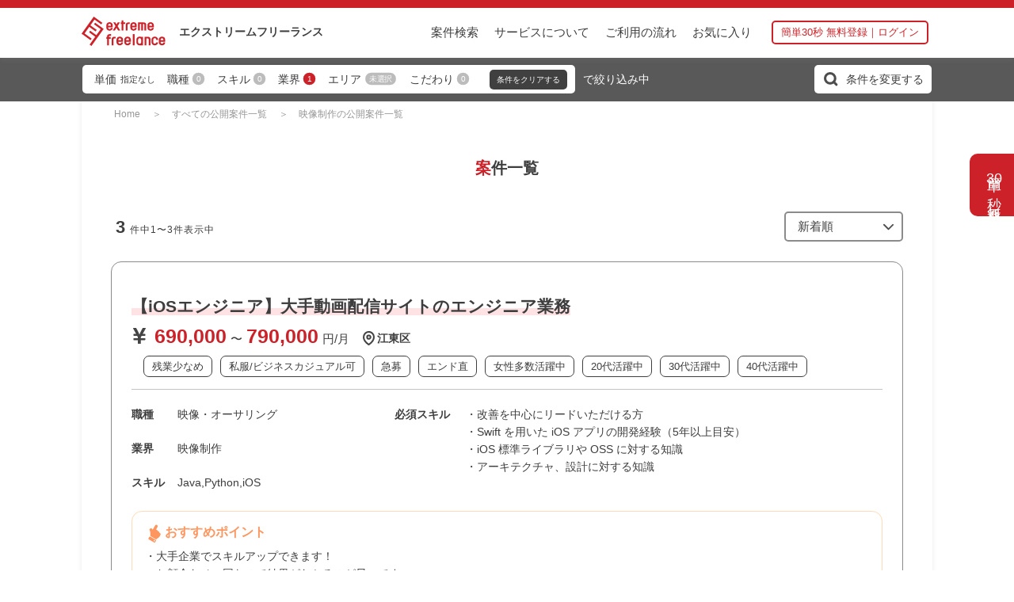

--- FILE ---
content_type: text/html; charset=UTF-8
request_url: https://extreme-freelance.jp/projects/ids/22
body_size: 12701
content:
<!doctype html>
<html lang="ja">
<head prefix="og: https://ogp.me/ns# fb: https://ogp.me/ns/fb# article: https://ogp.me/ns/article#">

<script type="text/javascript">
    window.dataLayer = window.dataLayer || [];
    dataLayer.push({"trackTransaction": ""});
    dataLayer.push({"viewList": "16326, 16093, 16092"});
    dataLayer.push({"viewItem": ""});
</script>

    <!-- Google Tag Manager ※body内直後にもタグあり -->
    <script>(function(w,d,s,l,i){w[l]=w[l]||[];w[l].push({'gtm.start':
    new Date().getTime(),event:'gtm.js'});var f=d.getElementsByTagName(s)[0],
    j=d.createElement(s),dl=l!='dataLayer'?'&l='+l:'';j.async=true;j.src=
    'https://www.googletagmanager.com/gtm.js?id='+i+dl;f.parentNode.insertBefore(j,f);
    })(window,document,'script','dataLayer', 'GTM-PFPN7JK');</script>
    <!-- End Google Tag Manager -->
    <meta charset="utf-8">
    <meta name="viewport" content="width=device-width, initial-scale=1">
    <!-- CSRF Token -->
    <meta name="csrf-token" content="VmVSmCcMWClLJokY4XhrJpJcMQrRRM9HgRuFvVPH">
    <title>映像制作の公開案件一覧｜【エクストリームフリーランス】フリーランスエンジニア・クリエイターの求人案件【公式】</title>
    <meta name="description" content="映像制作の公開案件一覧ページです。フリーランスデジタル人材の総合エージェント！ゲームプランナー、イラストレーター、WEBデザイナー、フロントエンドエンジニア、インフラエンジニアなど多種多様なフリーランスが活躍中">
    
    <meta property="og:title" content="映像制作の公開案件一覧｜【エクストリームフリーランス】フリーランスエンジニア・クリエイターの求人案件【公式】">
    <meta property="og:description" content="映像制作の公開案件一覧ページです。フリーランスデジタル人材の総合エージェント！ゲームプランナー、イラストレーター、WEBデザイナー、フロントエンドエンジニア、インフラエンジニアなど多種多様なフリーランスが活躍中">
    <meta property="og:type" content="article">
    <meta property="og:url" content="https://extreme-freelance.jp/projects/ids/22">
    <meta property="og:site_name" content="エクストリームフリーランス">
    <meta property="og:image" content="https://extreme-freelance.jp/assets/img/common/fls_ogp.png">
    <meta property="og:local" content="ja_JP">
    
    <link rel="apple-touch-icon" sizes="180x180" href="/assets/img/favicon/apple-touch-icon.png">
    <link rel="icon" type="image/png" sizes="32x32" href="/assets/img/favicon/favicon-32x32.png">
    <link rel="icon" type="image/png" sizes="16x16" href="/assets/img/favicon/favicon-16x16.png">
    <link rel="manifest" href="/assets/img/favicon/site.webmanifest">
    <link rel="mask-icon" href="/assets/img/favicon/safari-pinned-tab.svg" color="#cc2128">
    <link rel="shortcut icon" href="/assets/img/favicon/favicon.ico">
    
    <meta name="msapplication-TileColor" content="#ffffff">
    <meta name="msapplication-config" content="/assets/img/favicon/browserconfig.xml">
    <meta name="theme-color" content="#ffffff">
    <!-- Fonts -->
    <link rel="dns-prefetch" href="//fonts.gstatic.com">
    <link href="https://fonts.googleapis.com/css?family=Nunito" rel="stylesheet">
    <!-- Styles -->
    <link href="https://extreme-freelance.jp/css/app.css?26ff0199" rel="stylesheet" type="text/css" rel="preload" as="style">
    <link href="/assets/css/common.min.css?26ff0199" rel="stylesheet" type="text/css" rel="preload" as="style">
    <link href="/assets/css/search_style.min.css?26ff0199" rel="stylesheet" type="text/css" rel="preload" as="style">
    <!-- A8 script -->
    <script src="//statics.a8.net/a8sales/a8sales.js"></script>
</head>

    <body class="search" ontouchstart="">
        <!-- Google Tag Manager (noscript) headにもタグあり-->
    <noscript><iframe src="https://www.googletagmanager.com/ns.html?id=GTM-PFPN7JK"
    height="0" width="0" style="display:none;visibility:hidden"></iframe></noscript>
    <!-- End Google Tag Manager (noscript) -->

        <div id="app">
            <div>
                <div id="wrapper">
                        <div class="right_nav__application">
    
    <a href="https://extreme-freelance.jp/register"><span>簡単</span><span class="top_horizontal">30</span><span>秒 無料登録</span>
    </a>
</div>

                    <!-- header -->
                    <div class="js-hovar-open" id="js-hovar-open">
    <h2>人気ワード検索</h2>
    <dl>
        <dt class="mt-10">職種</dt>

        <dd>
            <ul class="li-3">
                                                            <li>
                            <a href="https://extreme-freelance.jp/projects/job/15">
                                WEBディレクター
                            </a>
                        </li>
                                                                                <li>
                            <a href="https://extreme-freelance.jp/projects/job/1">
                                フロントエンジニア
                            </a>
                        </li>
                                                                                <li>
                            <a href="https://extreme-freelance.jp/projects/job/2">
                                iOSエンジニア
                            </a>
                        </li>
                                                                                <li>
                            <a href="https://extreme-freelance.jp/projects/job/3">
                                Androidエンジニア
                            </a>
                        </li>
                                                                                <li>
                            <a href="https://extreme-freelance.jp/projects/job/18">
                                【ゲーム】プログラマ
                            </a>
                        </li>
                                                                                <li>
                            <a href="https://extreme-freelance.jp/projects/job/26">
                                【ゲーム】3Dデザイナー
                            </a>
                        </li>
                                                                                <li>
                            <a href="https://extreme-freelance.jp/projects/job/4">
                                インフラエンジニア
                            </a>
                        </li>
                                                                                <li>
                            <a href="https://extreme-freelance.jp/projects/job/5">
                                サーバーエンジニア
                            </a>
                        </li>
                                                                                <li>
                            <a href="https://extreme-freelance.jp/projects/job/23">
                                【ゲーム】2Dデザイナー
                            </a>
                        </li>
                                                                                <li>
                            <a href="https://extreme-freelance.jp/projects/job/22">
                                【ゲーム】プランナー
                            </a>
                        </li>
                                                                                <li>
                            <a href="https://extreme-freelance.jp/projects/job/9">
                                PM・PMO
                            </a>
                        </li>
                                                                                <li>
                            <a href="https://extreme-freelance.jp/projects/job/20">
                                【ゲーム】サーバーエンジニア
                            </a>
                        </li>
                                                                                                                                                                                                                                                                                                                                                                                                                                                                                                                                                                                                                                                                                                                                                                                                                                                                                                                                                </ul>
        </dd>

        <dt>スキル</dt>

        <dd>
            <ul class="li-3">
                                                                                                                                                                                                                                                                                                                                                                                                                                                                                                            <li>
                            <a href="https://extreme-freelance.jp/projects/skl/18">
                                PHP
                            </a>
                        </li>
                                                                                <li>
                            <a href="https://extreme-freelance.jp/projects/skl/34">
                                React
                            </a>
                        </li>
                                                                                <li>
                            <a href="https://extreme-freelance.jp/projects/skl/37">
                                Vue.js
                            </a>
                        </li>
                                                                                <li>
                            <a href="https://extreme-freelance.jp/projects/skl/15">
                                Swift
                            </a>
                        </li>
                                                                                <li>
                            <a href="https://extreme-freelance.jp/projects/skl/10">
                                Kotlin
                            </a>
                        </li>
                                                                                <li>
                            <a href="https://extreme-freelance.jp/projects/skl/104">
                                Unity
                            </a>
                        </li>
                                                                                <li>
                            <a href="https://extreme-freelance.jp/projects/skl/6">
                                JavaScript
                            </a>
                        </li>
                                                                                <li>
                            <a href="https://extreme-freelance.jp/projects/skl/1">
                                HTML
                            </a>
                        </li>
                                                                                <li>
                            <a href="https://extreme-freelance.jp/projects/skl/3">
                                CSS
                            </a>
                        </li>
                                                                                <li>
                            <a href="https://extreme-freelance.jp/projects/skl/13">
                                C#
                            </a>
                        </li>
                                                                                <li>
                            <a href="https://extreme-freelance.jp/projects/skl/8">
                                Java
                            </a>
                        </li>
                                                                                <li>
                            <a href="https://extreme-freelance.jp/projects/skl/25">
                                SQL
                            </a>
                        </li>
                                                                                                                                                                                                                                                                                                                                                                                                                                                                                                </ul>
        </dd>

        <dt>こだわり条件</dt>

        <dd>
            <ul class="li-3">
                                                                                                                                                                                                                                                                                                                                                                                                                                                                                                                                                                                                                                                                                                                                                                                                                                                                                                                                                            <li>
                            <a href="https://extreme-freelance.jp/projects/cdt/20">
                                ゲーム好き歓迎
                            </a>
                        </li>
                                                                                                                                                        <li>
                            <a href="https://extreme-freelance.jp/projects/cdt/8">
                                駅近く
                            </a>
                        </li>
                                                                                                                                                        <li>
                            <a href="https://extreme-freelance.jp/projects/cdt/3">
                                残業少なめ
                            </a>
                        </li>
                                                                                                                                                        <li>
                            <a href="https://extreme-freelance.jp/projects/cdt/11">
                                急募
                            </a>
                        </li>
                                                                                <li>
                            <a href="https://extreme-freelance.jp/projects/cdt/1">
                                リモート勤務可
                            </a>
                        </li>
                                                                                <li>
                            <a href="https://extreme-freelance.jp/projects/cdt/13">
                                エンド直
                            </a>
                        </li>
                                                </ul>
        </dd>
    </dl>
</div>
<header class="header showon_burger fix" id="pagetop">
    <div class="header_inner">
        <div>
            <h1>
                <a href="https://extreme-freelance.jp">
                    <img src="/assets/img/common/fl_logo.svg" alt="エクストリーム　フリーランス">
                    <span><span>エクストリーム</span><span>フリーランス</span></span>
                </a>
            </h1>
        </div>
        <div>
            <ul class="header__link-li pc-nav">
                <li>
                    <a href="https://extreme-freelance.jp/projects"><div class="a_link" id="js-hovar">案件検索</div></a>
                </li>
                <li>
                    <a class="a_link" href="https://extreme-freelance.jp/services/about">サービスについて</a>
                </li>
                <li>
                    <a class="a_link" href="https://extreme-freelance.jp/services/usage">ご利用の流れ</a>
                </li>
                <li class="counter" id="pc_favorite_counter">
                    <a class="a_link" href="https://extreme-freelance.jp/user/watch/favorites">お気に入り</a>
                                    </li>
                <li>
                    <a class="single_button_header" href="https://extreme-freelance.jp/login"><span>簡単30秒 無料登録｜ログイン</span></a>
                </li>
            </ul>
            <div class="sp_fav" id="sp_favorite_counter_header">
                <a class="sp_fav_button" href="https://extreme-freelance.jp/user/watch/favorites">お気に入り</a>
                            </div>
        </div>
    </div>
    <!-- hamburger-nav ハンバーガーメニューとそれを開いた中身 -->
    <div id="header_cover" class=""></div>
    <nav class="hamburger-nav">
        <button type="button" id="nav-toggle" class="nav-toggle-button close" tabindex="1">
            <!-- メニューアイコン -->
            <span class="menu-trigger" id="menu-trigger">
                <span></span>
                <span></span>
                <span></span>
            </span>
        </button>
        <!-- SP時メニューの中身 -->
        <div id="hamburger_inner" class="hamburger_inner close">
            <!-- メニューの中身上部 -->
            <!-- 応募するボタン -->
            <div class="button">
                <ul>
                    <li><a class="single_button" href="https://extreme-freelance.jp/login">簡単30秒 無料登録｜ログイン</a></li>
                </ul>
            </div>
            <!-- メニューの中身下部 -->
            <div class="a_manu">
                <ul>
                    <li>
                        <h2 class="contents_title_mid">人気ワード検索</h2>
                        <ul class="a_manu__acd_list">
                            <li>
                                <span class="nav_acd">職種</span>

                                <ul>
                                                                                                                        <li class="nav_acd__li">
                                                <a href="https://extreme-freelance.jp/projects/job/15">
                                                    <span>WEBディレクター</span>
                                                </a>
                                            </li>
                                                                                                                                                                <li class="nav_acd__li">
                                                <a href="https://extreme-freelance.jp/projects/job/1">
                                                    <span>フロントエンジニア</span>
                                                </a>
                                            </li>
                                                                                                                                                                <li class="nav_acd__li">
                                                <a href="https://extreme-freelance.jp/projects/job/2">
                                                    <span>iOSエンジニア</span>
                                                </a>
                                            </li>
                                                                                                                                                                <li class="nav_acd__li">
                                                <a href="https://extreme-freelance.jp/projects/job/3">
                                                    <span>Androidエンジニア</span>
                                                </a>
                                            </li>
                                                                                                                                                                <li class="nav_acd__li">
                                                <a href="https://extreme-freelance.jp/projects/job/18">
                                                    <span>【ゲーム】プログラマ</span>
                                                </a>
                                            </li>
                                                                                                                                                                <li class="nav_acd__li">
                                                <a href="https://extreme-freelance.jp/projects/job/26">
                                                    <span>【ゲーム】3Dデザイナー</span>
                                                </a>
                                            </li>
                                                                                                                                                                <li class="nav_acd__li">
                                                <a href="https://extreme-freelance.jp/projects/job/4">
                                                    <span>インフラエンジニア</span>
                                                </a>
                                            </li>
                                                                                                                                                                <li class="nav_acd__li">
                                                <a href="https://extreme-freelance.jp/projects/job/5">
                                                    <span>サーバーエンジニア</span>
                                                </a>
                                            </li>
                                                                                                                                                                <li class="nav_acd__li">
                                                <a href="https://extreme-freelance.jp/projects/job/23">
                                                    <span>【ゲーム】2Dデザイナー</span>
                                                </a>
                                            </li>
                                                                                                                                                                <li class="nav_acd__li">
                                                <a href="https://extreme-freelance.jp/projects/job/22">
                                                    <span>【ゲーム】プランナー</span>
                                                </a>
                                            </li>
                                                                                                                                                                <li class="nav_acd__li">
                                                <a href="https://extreme-freelance.jp/projects/job/9">
                                                    <span>PM・PMO</span>
                                                </a>
                                            </li>
                                                                                                                                                                <li class="nav_acd__li">
                                                <a href="https://extreme-freelance.jp/projects/job/20">
                                                    <span>【ゲーム】サーバーエンジニア</span>
                                                </a>
                                            </li>
                                                                                                                                                                                                                                                                                                                                                                                                                                                                                                                                                                                                                                                                                                                                                                                                                                                                                                                                                                                                                                                                                                                                                                                                                                                                                                                                                                                                                                                                                                                                                                                                                                                                                                                                                                                                                                                                                                                                                                                                            </ul>
                            </li>

                            <li>
                                <span class="nav_acd">スキル</span>

                                <ul>
                                                                                                                                                                                                                                                                                                                                                                                                                                                                                                                                                                                                                                                                                                                                                                                                                                                                                                                                                                                                                                                                        <li class="nav_acd__li">
                                                <a href="https://extreme-freelance.jp/projects/skl/18">
                                                    <span>PHP</span>
                                                </a>
                                            </li>
                                                                                                                                                                <li class="nav_acd__li">
                                                <a href="https://extreme-freelance.jp/projects/skl/34">
                                                    <span>React</span>
                                                </a>
                                            </li>
                                                                                                                                                                <li class="nav_acd__li">
                                                <a href="https://extreme-freelance.jp/projects/skl/37">
                                                    <span>Vue.js</span>
                                                </a>
                                            </li>
                                                                                                                                                                <li class="nav_acd__li">
                                                <a href="https://extreme-freelance.jp/projects/skl/15">
                                                    <span>Swift</span>
                                                </a>
                                            </li>
                                                                                                                                                                <li class="nav_acd__li">
                                                <a href="https://extreme-freelance.jp/projects/skl/10">
                                                    <span>Kotlin</span>
                                                </a>
                                            </li>
                                                                                                                                                                <li class="nav_acd__li">
                                                <a href="https://extreme-freelance.jp/projects/skl/104">
                                                    <span>Unity</span>
                                                </a>
                                            </li>
                                                                                                                                                                <li class="nav_acd__li">
                                                <a href="https://extreme-freelance.jp/projects/skl/6">
                                                    <span>JavaScript</span>
                                                </a>
                                            </li>
                                                                                                                                                                <li class="nav_acd__li">
                                                <a href="https://extreme-freelance.jp/projects/skl/1">
                                                    <span>HTML</span>
                                                </a>
                                            </li>
                                                                                                                                                                <li class="nav_acd__li">
                                                <a href="https://extreme-freelance.jp/projects/skl/3">
                                                    <span>CSS</span>
                                                </a>
                                            </li>
                                                                                                                                                                <li class="nav_acd__li">
                                                <a href="https://extreme-freelance.jp/projects/skl/13">
                                                    <span>C#</span>
                                                </a>
                                            </li>
                                                                                                                                                                <li class="nav_acd__li">
                                                <a href="https://extreme-freelance.jp/projects/skl/8">
                                                    <span>Java</span>
                                                </a>
                                            </li>
                                                                                                                                                                <li class="nav_acd__li">
                                                <a href="https://extreme-freelance.jp/projects/skl/25">
                                                    <span>SQL</span>
                                                </a>
                                            </li>
                                                                                                                                                                                                                                                                                                                                                                                                                                                                                                                                                                                                                                                                                                                                                                                                                                                                                                                                                                                                                                                            </ul>
                            </li>

                            <li>
                                <span class="nav_acd">こだわり条件</span>

                                <ul>
                                                                                                                                                                                                                                                                                                                                                                                                                                                                                                                                                                                                                                                                                                                                                                                                                                                                                                                                                                                                                                                                                                                                                                                                                                                                                                                                                                                                                                                                                                                                                                                                                                                                                                                                                                                                                                                                                                                                                                                                                        <li class="nav_acd__li">
                                                <a href="https://extreme-freelance.jp/projects/cdt/20">
                                                    <span>ゲーム好き歓迎</span>
                                                </a>
                                            </li>
                                                                                                                                                                                                                                                                                                                        <li class="nav_acd__li">
                                                <a href="https://extreme-freelance.jp/projects/cdt/8">
                                                    <span>駅近く</span>
                                                </a>
                                            </li>
                                                                                                                                                                                                                                                                                                                        <li class="nav_acd__li">
                                                <a href="https://extreme-freelance.jp/projects/cdt/3">
                                                    <span>残業少なめ</span>
                                                </a>
                                            </li>
                                                                                                                                                                                                                                                                                                                        <li class="nav_acd__li">
                                                <a href="https://extreme-freelance.jp/projects/cdt/11">
                                                    <span>急募</span>
                                                </a>
                                            </li>
                                                                                                                                                                <li class="nav_acd__li">
                                                <a href="https://extreme-freelance.jp/projects/cdt/1">
                                                    <span>リモート勤務可</span>
                                                </a>
                                            </li>
                                                                                                                                                                <li class="nav_acd__li">
                                                <a href="https://extreme-freelance.jp/projects/cdt/13">
                                                    <span>エンド直</span>
                                                </a>
                                            </li>
                                                                                                            </ul>
                            </li>
                        </ul>
                        <a href="https://extreme-freelance.jp/projects">全ての案件から探す</a>
                    <li>
                        <ul class="navlist-2">
                            <li class="counter" id="sp_favorite_counter">
                                <a href="https://extreme-freelance.jp/user/watch/favorites"><span>お気に入り</span></a>
                                                            </li>
                            <li><a href="https://extreme-freelance.jp/user/watch/histories">閲覧履歴</a></li>
                        </ul>
                    </li>
                    <li>
                        <ul class="navlist-3">
                            <li><a href="https://extreme-freelance.jp/services/about">エクストリームフリーランスとは？</a></li>
                            <li><a href="https://extreme-freelance.jp/services/usage">ご利用の流れ</a></li>
                            <li><a href="https://extreme-freelance.jp/services/qa">よくある質問</a></li>
                        </ul>
                    </li>
                </ul>
            </div>
        </div>
    </nav>
</header>

                    <!-- main -->
                    <main id="js_main" class="main">
                            <div class="main_inner" id="js_main_inner">
        <div id="project" >
            <project-component
                :projects="{&quot;current_page&quot;:1,&quot;data&quot;:[{&quot;project_id&quot;:&quot;16326&quot;,&quot;project_name&quot;:&quot;\u3010iOS\u30a8\u30f3\u30b8\u30cb\u30a2\u3011\u5927\u624b\u52d5\u753b\u914d\u4fe1\u30b5\u30a4\u30c8\u306e\u30a8\u30f3\u30b8\u30cb\u30a2\u696d\u52d9&quot;,&quot;project_price&quot;:900000,&quot;area_name&quot;:&quot;\u6771\u4eac\uff0823\u533a\uff09&quot;,&quot;sub_area_name&quot;:&quot;\u6c5f\u6771\u533a&quot;,&quot;job_type_name&quot;:&quot;\u6620\u50cf\u30fb\u30aa\u30fc\u30b5\u30ea\u30f3\u30b0&quot;,&quot;industry_type_name&quot;:&quot;\u6620\u50cf\u5236\u4f5c&quot;,&quot;required_skills&quot;:&quot;\u30fb\u6539\u5584\u3092\u4e2d\u5fc3\u306b\u30ea\u30fc\u30c9\u3044\u305f\u3060\u3051\u308b\u65b9\n\u30fbSwift \u3092\u7528\u3044\u305f iOS \u30a2\u30d7\u30ea\u306e\u958b\u767a\u7d4c\u9a13\uff085\u5e74\u4ee5\u4e0a\u76ee\u5b89\uff09\n\u30fbiOS \u6a19\u6e96\u30e9\u30a4\u30d6\u30e9\u30ea\u3084 OSS \u306b\u5bfe\u3059\u308b\u77e5\u8b58\n\u30fb\u30a2\u30fc\u30ad\u30c6\u30af\u30c1\u30e3\u3001\u8a2d\u8a08\u306b\u5bfe\u3059\u308b\u77e5\u8b58&quot;,&quot;recommended_points&quot;:&quot;\u30fb\u5927\u624b\u4f01\u696d\u3067\u30b9\u30ad\u30eb\u30a2\u30c3\u30d7\u3067\u304d\u307e\u3059\uff01\n\u30fb\u304a\u9854\u5408\u308f\u305b\u4e00\u56de\u306a\u306e\u3067\u7d50\u679c\u304c\u308f\u304b\u308b\u306e\u304c\u65e9\u3044\u3067\u3059\u3002\n\u30fb\u5927\u624b\u4f01\u696d\u306e\u305f\u3081\u7a3c\u50cd\u5b89\u5b9a\u3057\u3066\u3044\u307e\u3059\uff01&quot;,&quot;prefecture_id&quot;:13,&quot;contract_type&quot;:0,&quot;skill_ids&quot;:&quot;8,20,115&quot;,&quot;condition_type_ids&quot;:&quot;3,7,10,11,13,14,15,16,17&quot;,&quot;new_flg&quot;:0},{&quot;project_id&quot;:&quot;16093&quot;,&quot;project_name&quot;:&quot;\u3010TypeScript\/Go\u3011\u751f\u6210AI\u3092\u6d3b\u7528\u3057\u305f\u6620\u50cf\u30b3\u30f3\u30c6\u30f3\u30c4\u4f5c\u6210\u30a8\u30f3\u30b8\u30cb\u30a2&quot;,&quot;project_price&quot;:900000,&quot;area_name&quot;:&quot;\u6771\u4eac\uff0823\u533a\uff09&quot;,&quot;sub_area_name&quot;:&quot;\u5343\u4ee3\u7530\u533a&quot;,&quot;job_type_name&quot;:&quot;Web\u30a2\u30d7\u30ea\u30b1\u30fc\u30b7\u30e7\u30f3\u30a8\u30f3\u30b8\u30cb\u30a2&quot;,&quot;industry_type_name&quot;:&quot;\u6620\u50cf\u5236\u4f5c&quot;,&quot;required_skills&quot;:&quot;\u30fbTypeScript\u3082\u3057\u304f\u306fGo\u3067\u306eWeb\u30a2\u30d7\u30ea\u30b1\u30fc\u30b7\u30e7\u30f3\u306e\u958b\u767a\u30fb\u904b\u7528\u7d4c\u9a13\n\u30fbTypeScript\u3082\u3057\u304f\u306fGo\u3069\u3061\u3089\u304b\u306e\u5b9f\u52d9\u7d4c\u9a133\u5e74\u4ee5\u4e0a\n\u30fbLLM\u3001\u753b\u50cf\u751f\u6210AI\u3001\u52d5\u753b\u751f\u6210AI\u7b49\u3092\u5229\u7528\u3057\u305fWeb\u30a2\u30d7\u30ea\u30b1\u30fc\u30b7\u30e7\u30f3\u306e\u958b\u767a\u7d4c\u9a13&quot;,&quot;recommended_points&quot;:&quot;\u30fbAI\u6280\u8853\u6848\u4ef6\n\u30fb\u30ea\u30e2\u30fc\u30c8\u4f75\u7528\n\u30fb\u9ad8\u5358\u4fa1\u6848\u4ef6&quot;,&quot;prefecture_id&quot;:13,&quot;contract_type&quot;:0,&quot;skill_ids&quot;:&quot;7,16,34&quot;,&quot;condition_type_ids&quot;:&quot;1,2&quot;,&quot;new_flg&quot;:0},{&quot;project_id&quot;:&quot;16092&quot;,&quot;project_name&quot;:&quot;\u3010Python\u3011\u751f\u6210AI\u3092\u6d3b\u7528\u3057\u305f\u6620\u50cf\u30b3\u30f3\u30c6\u30f3\u30c4\u4f5c\u6210\u30a8\u30f3\u30b8\u30cb\u30a2\uff08\u30ea\u30fc\u30c9\u30a8\u30f3\u30b8\u30cb\u30a2\uff09&quot;,&quot;project_price&quot;:1400000,&quot;area_name&quot;:&quot;\u6771\u4eac\uff0823\u533a\uff09&quot;,&quot;sub_area_name&quot;:&quot;\u5343\u4ee3\u7530\u533a&quot;,&quot;job_type_name&quot;:&quot;Web\u30a2\u30d7\u30ea\u30b1\u30fc\u30b7\u30e7\u30f3\u30a8\u30f3\u30b8\u30cb\u30a2&quot;,&quot;industry_type_name&quot;:&quot;\u6620\u50cf\u5236\u4f5c&quot;,&quot;required_skills&quot;:&quot;\u30fbPython\u306e\u5b9f\u52d9 3 \u5e74\u4ee5\u4e0a\u307e\u305f\u306f\u540c\u7b49\u306e OSS\uff0f\u500b\u4eba\u958b\u767a\u5b9f\u7e3e\n\u30fb\u7814\u7a76\u3082\u3057\u304f\u306f\u6280\u8853\u958b\u767a\u306e\u5b9f\u52d9\u7d4c\u9a13\n\u30fbOpenAI API \u3084 Claude \u306a\u3069\u306eLLM API \u3092\u7528\u3044\u305f\u30b7\u30b9\u30c6\u30e0\u958b\u767a\u30fb\u30c1\u30e5\u30fc\u30cb\u30f3\u30b0\u306e\u5b9f\u52d9\u7d4c\u9a13\n\u30fbOpenSearch\u7b49\u3092\u7528\u3044\u305f\u672c\u683c\u7684\u306aRAG\u306e\u69cb\u7bc9\u30fb\u30c1\u30e5\u30fc\u30cb\u30f3\u30b0\u5b9f\u52d9\u7d4c\u9a13\n\u30fb\u753b\u50cf\u751f\u6210AI\u3082\u3057\u304f\u306f\u52d5\u753b\u751f\u6210AI\u306e\u5229\u7528\u30fb\u30c1\u30e5\u30fc\u30cb\u30f3\u30b0\u7d4c\u9a13&quot;,&quot;recommended_points&quot;:&quot;\u30fbAI\u6280\u8853\u6848\u4ef6\n\u30fb\u30ea\u30e2\u30fc\u30c8\u4f75\u7528\n\u30fb\u9ad8\u5358\u4fa1\u6848\u4ef6&quot;,&quot;prefecture_id&quot;:13,&quot;contract_type&quot;:0,&quot;skill_ids&quot;:&quot;20&quot;,&quot;condition_type_ids&quot;:&quot;1,2&quot;,&quot;new_flg&quot;:0}],&quot;first_page_url&quot;:&quot;https:\/\/extreme-freelance.jp\/projects\/ids\/22?page=1&quot;,&quot;from&quot;:1,&quot;last_page&quot;:1,&quot;last_page_url&quot;:&quot;https:\/\/extreme-freelance.jp\/projects\/ids\/22?page=1&quot;,&quot;links&quot;:[{&quot;url&quot;:null,&quot;label&quot;:&quot;&amp;laquo; \u524d&quot;,&quot;active&quot;:false},{&quot;url&quot;:&quot;https:\/\/extreme-freelance.jp\/projects\/ids\/22?page=1&quot;,&quot;label&quot;:&quot;1&quot;,&quot;active&quot;:true},{&quot;url&quot;:null,&quot;label&quot;:&quot;\u6b21 &amp;raquo&quot;,&quot;active&quot;:false}],&quot;next_page_url&quot;:null,&quot;path&quot;:&quot;https:\/\/extreme-freelance.jp\/projects\/ids\/22&quot;,&quot;per_page&quot;:50,&quot;prev_page_url&quot;:null,&quot;to&quot;:3,&quot;total&quot;:3}"
                :unit_price_types ="[{&quot;unit_price_type_id&quot;:1,&quot;unit_price_name&quot;:&quot;30\u4e07\u5186\uff5e&quot;},{&quot;unit_price_type_id&quot;:2,&quot;unit_price_name&quot;:&quot;40\u4e07\u5186\uff5e&quot;},{&quot;unit_price_type_id&quot;:3,&quot;unit_price_name&quot;:&quot;50\u4e07\u5186\uff5e&quot;},{&quot;unit_price_type_id&quot;:4,&quot;unit_price_name&quot;:&quot;60\u4e07\u5186\uff5e&quot;},{&quot;unit_price_type_id&quot;:5,&quot;unit_price_name&quot;:&quot;70\u4e07\u5186\uff5e&quot;},{&quot;unit_price_type_id&quot;:6,&quot;unit_price_name&quot;:&quot;80\u4e07\u5186\uff5e&quot;},{&quot;unit_price_type_id&quot;:7,&quot;unit_price_name&quot;:&quot;\u6307\u5b9a\u306a\u3057&quot;}]"
                :job_types_data="[{&quot;job_type_id&quot;:1,&quot;job_type_name&quot;:&quot;\u30d5\u30ed\u30f3\u30c8\u30a8\u30f3\u30b8\u30cb\u30a2&quot;,&quot;count&quot;:19},{&quot;job_type_id&quot;:2,&quot;job_type_name&quot;:&quot;iOS\u30a8\u30f3\u30b8\u30cb\u30a2&quot;,&quot;count&quot;:7},{&quot;job_type_id&quot;:3,&quot;job_type_name&quot;:&quot;Android\u30a8\u30f3\u30b8\u30cb\u30a2&quot;,&quot;count&quot;:7},{&quot;job_type_id&quot;:4,&quot;job_type_name&quot;:&quot;\u30a4\u30f3\u30d5\u30e9\u30a8\u30f3\u30b8\u30cb\u30a2&quot;,&quot;count&quot;:76},{&quot;job_type_id&quot;:5,&quot;job_type_name&quot;:&quot;\u30b5\u30fc\u30d0\u30fc\u30a8\u30f3\u30b8\u30cb\u30a2&quot;,&quot;count&quot;:11},{&quot;job_type_id&quot;:6,&quot;job_type_name&quot;:&quot;\u30c7\u30fc\u30bf\u30d9\u30fc\u30b9\u30a8\u30f3\u30b8\u30cb\u30a2&quot;,&quot;count&quot;:16},{&quot;job_type_id&quot;:7,&quot;job_type_name&quot;:&quot;\u7d44\u307f\u8fbc\u307f\u30fb\u5236\u5fa1\u30a8\u30f3\u30b8\u30cb\u30a2&quot;,&quot;count&quot;:15},{&quot;job_type_id&quot;:8,&quot;job_type_name&quot;:&quot;\u30c6\u30b9\u30bf\u30fc\u30fbQA\u30a8\u30f3\u30b8\u30cb\u30a2&quot;,&quot;count&quot;:14},{&quot;job_type_id&quot;:9,&quot;job_type_name&quot;:&quot;PM\u30fbPMO&quot;,&quot;count&quot;:52},{&quot;job_type_id&quot;:10,&quot;job_type_name&quot;:&quot;\u793e\u5185SE&quot;,&quot;count&quot;:12},{&quot;job_type_id&quot;:11,&quot;job_type_name&quot;:&quot;IT\u30b3\u30f3\u30b5\u30eb\u30bf\u30f3\u30c8&quot;,&quot;count&quot;:6},{&quot;job_type_id&quot;:12,&quot;job_type_name&quot;:&quot;IT\u30b5\u30dd\u30fc\u30c8&quot;,&quot;count&quot;:18},{&quot;job_type_id&quot;:13,&quot;job_type_name&quot;:&quot;WEB\u30c7\u30b6\u30a4\u30ca\u30fc&quot;,&quot;count&quot;:19},{&quot;job_type_id&quot;:14,&quot;job_type_name&quot;:&quot;WEB\u30b3\u30fc\u30c0\u30fc&quot;,&quot;count&quot;:1},{&quot;job_type_id&quot;:15,&quot;job_type_name&quot;:&quot;WEB\u30c7\u30a3\u30ec\u30af\u30bf\u30fc&quot;,&quot;count&quot;:16},{&quot;job_type_id&quot;:16,&quot;job_type_name&quot;:&quot;WEB\u30de\u30fc\u30b1\u30c6\u30a3\u30f3\u30b0&quot;,&quot;count&quot;:3},{&quot;job_type_id&quot;:17,&quot;job_type_name&quot;:&quot;WEB\u30e9\u30a4\u30bf\u30fc&quot;,&quot;count&quot;:0},{&quot;job_type_id&quot;:18,&quot;job_type_name&quot;:&quot;\u3010\u30b2\u30fc\u30e0\u3011\u30d7\u30ed\u30b0\u30e9\u30de&quot;,&quot;count&quot;:45},{&quot;job_type_id&quot;:19,&quot;job_type_name&quot;:&quot;\u3010\u30b2\u30fc\u30e0\u3011\u30a4\u30f3\u30d5\u30e9\u30a8\u30f3\u30b8\u30cb\u30a2&quot;,&quot;count&quot;:1},{&quot;job_type_id&quot;:20,&quot;job_type_name&quot;:&quot;\u3010\u30b2\u30fc\u30e0\u3011\u30b5\u30fc\u30d0\u30fc\u30a8\u30f3\u30b8\u30cb\u30a2&quot;,&quot;count&quot;:13},{&quot;job_type_id&quot;:21,&quot;job_type_name&quot;:&quot;\u3010\u30b2\u30fc\u30e0\u3011PM\u30fb\u30c7\u30a3\u30ec\u30af\u30bf\u30fc&quot;,&quot;count&quot;:25},{&quot;job_type_id&quot;:22,&quot;job_type_name&quot;:&quot;\u3010\u30b2\u30fc\u30e0\u3011\u30d7\u30e9\u30f3\u30ca\u30fc&quot;,&quot;count&quot;:82},{&quot;job_type_id&quot;:23,&quot;job_type_name&quot;:&quot;\u3010\u30b2\u30fc\u30e0\u30112D\u30c7\u30b6\u30a4\u30ca\u30fc&quot;,&quot;count&quot;:68},{&quot;job_type_id&quot;:24,&quot;job_type_name&quot;:&quot;\u3010\u30b2\u30fc\u30e0\u3011\u30a4\u30e9\u30b9\u30c8\u30ec\u30fc\u30bf\u30fc&quot;,&quot;count&quot;:14},{&quot;job_type_id&quot;:25,&quot;job_type_name&quot;:&quot;\u3010\u30b2\u30fc\u30e0\u3011\u30a2\u30fc\u30c8\u30c7\u30a3\u30ec\u30af\u30bf\u30fc(2D)&quot;,&quot;count&quot;:16},{&quot;job_type_id&quot;:26,&quot;job_type_name&quot;:&quot;\u3010\u30b2\u30fc\u30e0\u30113D\u30c7\u30b6\u30a4\u30ca\u30fc&quot;,&quot;count&quot;:116},{&quot;job_type_id&quot;:27,&quot;job_type_name&quot;:&quot;\u3010\u30b2\u30fc\u30e0\u3011\u30a2\u30fc\u30c8\u30c7\u30a3\u30ec\u30af\u30bf\u30fc(3D)&quot;,&quot;count&quot;:12},{&quot;job_type_id&quot;:28,&quot;job_type_name&quot;:&quot;\u3010\u30b2\u30fc\u30e0\u3011\u30b9\u30af\u30ea\u30d7\u30bf\u30fc&quot;,&quot;count&quot;:2},{&quot;job_type_id&quot;:29,&quot;job_type_name&quot;:&quot;\u3010\u30b2\u30fc\u30e0\u3011\u30b7\u30ca\u30ea\u30aa\u30e9\u30a4\u30bf\u30fc&quot;,&quot;count&quot;:0},{&quot;job_type_id&quot;:30,&quot;job_type_name&quot;:&quot;\u3010\u30b2\u30fc\u30e0\u3011\u30ed\u30fc\u30ab\u30e9\u30a4\u30ba\u30fb\u7ffb\u8a33&quot;,&quot;count&quot;:16},{&quot;job_type_id&quot;:31,&quot;job_type_name&quot;:&quot;\u3010\u30b2\u30fc\u30e0\u3011\u30c7\u30d0\u30c3\u30ac\u30fc&quot;,&quot;count&quot;:1},{&quot;job_type_id&quot;:32,&quot;job_type_name&quot;:&quot;\u3010\u30b2\u30fc\u30e0\u3011\u30ab\u30b9\u30bf\u30de\u30fc\u30b5\u30dd\u30fc\u30c8&quot;,&quot;count&quot;:0},{&quot;job_type_id&quot;:33,&quot;job_type_name&quot;:&quot;DTP\u30c7\u30b6\u30a4\u30ca\u30fc&quot;,&quot;count&quot;:2},{&quot;job_type_id&quot;:34,&quot;job_type_name&quot;:&quot;\u6620\u50cf\u30fb\u30aa\u30fc\u30b5\u30ea\u30f3\u30b0&quot;,&quot;count&quot;:5},{&quot;job_type_id&quot;:35,&quot;job_type_name&quot;:&quot;\u30a2\u30cb\u30e1\u30fc\u30bf\u30fc&quot;,&quot;count&quot;:0},{&quot;job_type_id&quot;:36,&quot;job_type_name&quot;:&quot;\u30b7\u30b9\u30c6\u30e0\u30a8\u30f3\u30b8\u30cb\u30a2&quot;,&quot;count&quot;:296},{&quot;job_type_id&quot;:37,&quot;job_type_name&quot;:&quot;\u30d7\u30ed\u30b0\u30e9\u30de&quot;,&quot;count&quot;:105},{&quot;job_type_id&quot;:38,&quot;job_type_name&quot;:&quot;\u30c7\u30fc\u30bf\u5206\u6790\u30a8\u30f3\u30b8\u30cb\u30a2&quot;,&quot;count&quot;:6},{&quot;job_type_id&quot;:39,&quot;job_type_name&quot;:&quot;\u6a5f\u68b0\u30a8\u30f3\u30b8\u30cb\u30a2&quot;,&quot;count&quot;:8},{&quot;job_type_id&quot;:40,&quot;job_type_name&quot;:&quot;\u4e8b\u52d9&quot;,&quot;count&quot;:15},{&quot;job_type_id&quot;:41,&quot;job_type_name&quot;:&quot;\u30b5\u30a6\u30f3\u30c9\u30af\u30ea\u30a8\u30a4\u30bf\u30fc&quot;,&quot;count&quot;:0},{&quot;job_type_id&quot;:42,&quot;job_type_name&quot;:&quot;SNS\u904b\u7528&quot;,&quot;count&quot;:3},{&quot;job_type_id&quot;:43,&quot;job_type_name&quot;:&quot;\u3010\u30b2\u30fc\u30e0\u3011\u30c7\u30fc\u30bf\u30a2\u30ca\u30ea\u30b9\u30c8&quot;,&quot;count&quot;:1},{&quot;job_type_id&quot;:44,&quot;job_type_name&quot;:&quot;\u3010\u30b2\u30fc\u30e0\u3011\u30d7\u30ed\u30e2\u30fc\u30b7\u30e7\u30f3&quot;,&quot;count&quot;:3},{&quot;job_type_id&quot;:45,&quot;job_type_name&quot;:&quot;\u7d4c\u7406\u30fb\u8ca1\u52d9\u30fb\u4f1a\u8a08&quot;,&quot;count&quot;:4},{&quot;job_type_id&quot;:46,&quot;job_type_name&quot;:&quot;Web\u30a2\u30d7\u30ea\u30b1\u30fc\u30b7\u30e7\u30f3\u30a8\u30f3\u30b8\u30cb\u30a2&quot;,&quot;count&quot;:14},{&quot;job_type_id&quot;:47,&quot;job_type_name&quot;:&quot;\u7ffb\u8a33\u30fb\u901a\u8a33&quot;,&quot;count&quot;:5},{&quot;job_type_id&quot;:48,&quot;job_type_name&quot;:&quot;\u55b6\u696d\u8077&quot;,&quot;count&quot;:0}]"
                :skills_data="[{&quot;skill_type_id&quot;:1,&quot;skill_type_name&quot;:&quot;\u958b\u767a\u8a00\u8a9e&quot;,&quot;count&quot;:974,&quot;skills&quot;:[{&quot;skill_id&quot;:1,&quot;skill_name&quot;:&quot;HTML&quot;,&quot;count&quot;:38},{&quot;skill_id&quot;:2,&quot;skill_name&quot;:&quot;HTML5&quot;,&quot;count&quot;:11},{&quot;skill_id&quot;:3,&quot;skill_name&quot;:&quot;CSS&quot;,&quot;count&quot;:33},{&quot;skill_id&quot;:4,&quot;skill_name&quot;:&quot;CSS3&quot;,&quot;count&quot;:10},{&quot;skill_id&quot;:5,&quot;skill_name&quot;:&quot;Sass&quot;,&quot;count&quot;:3},{&quot;skill_id&quot;:6,&quot;skill_name&quot;:&quot;JavaScript&quot;,&quot;count&quot;:79},{&quot;skill_id&quot;:7,&quot;skill_name&quot;:&quot;TypeScript&quot;,&quot;count&quot;:49},{&quot;skill_id&quot;:8,&quot;skill_name&quot;:&quot;Java&quot;,&quot;count&quot;:160},{&quot;skill_id&quot;:9,&quot;skill_name&quot;:&quot;Android Java&quot;,&quot;count&quot;:7},{&quot;skill_id&quot;:10,&quot;skill_name&quot;:&quot;Kotlin&quot;,&quot;count&quot;:17},{&quot;skill_id&quot;:11,&quot;skill_name&quot;:&quot;C&quot;,&quot;count&quot;:48},{&quot;skill_id&quot;:12,&quot;skill_name&quot;:&quot;C++&quot;,&quot;count&quot;:59},{&quot;skill_id&quot;:13,&quot;skill_name&quot;:&quot;C#&quot;,&quot;count&quot;:125},{&quot;skill_id&quot;:14,&quot;skill_name&quot;:&quot;Objective-C&quot;,&quot;count&quot;:2},{&quot;skill_id&quot;:15,&quot;skill_name&quot;:&quot;Swift&quot;,&quot;count&quot;:12},{&quot;skill_id&quot;:16,&quot;skill_name&quot;:&quot;Go&quot;,&quot;count&quot;:14},{&quot;skill_id&quot;:17,&quot;skill_name&quot;:&quot;Scala&quot;,&quot;count&quot;:3},{&quot;skill_id&quot;:18,&quot;skill_name&quot;:&quot;PHP&quot;,&quot;count&quot;:44},{&quot;skill_id&quot;:19,&quot;skill_name&quot;:&quot;Perl&quot;,&quot;count&quot;:1},{&quot;skill_id&quot;:20,&quot;skill_name&quot;:&quot;Python&quot;,&quot;count&quot;:89},{&quot;skill_id&quot;:21,&quot;skill_name&quot;:&quot;Ruby&quot;,&quot;count&quot;:8},{&quot;skill_id&quot;:22,&quot;skill_name&quot;:&quot;ASP.NET&quot;,&quot;count&quot;:18},{&quot;skill_id&quot;:23,&quot;skill_name&quot;:&quot;VB.NET&quot;,&quot;count&quot;:30},{&quot;skill_id&quot;:24,&quot;skill_name&quot;:&quot;VB&quot;,&quot;count&quot;:7},{&quot;skill_id&quot;:25,&quot;skill_name&quot;:&quot;SQL&quot;,&quot;count&quot;:70},{&quot;skill_id&quot;:136,&quot;skill_name&quot;:&quot;Dart&quot;,&quot;count&quot;:2},{&quot;skill_id&quot;:140,&quot;skill_name&quot;:&quot;Nuendo&quot;,&quot;count&quot;:0},{&quot;skill_id&quot;:141,&quot;skill_name&quot;:&quot;ActionScript3.0&quot;,&quot;count&quot;:0},{&quot;skill_id&quot;:146,&quot;skill_name&quot;:&quot;COBOL&quot;,&quot;count&quot;:33},{&quot;skill_id&quot;:148,&quot;skill_name&quot;:&quot;Rust&quot;,&quot;count&quot;:2}]},{&quot;skill_type_id&quot;:2,&quot;skill_type_name&quot;:&quot;\u30d5\u30ec\u30fc\u30e0\u30ef\u30fc\u30af&quot;,&quot;count&quot;:170,&quot;skills&quot;:[{&quot;skill_id&quot;:26,&quot;skill_name&quot;:&quot;Struts&quot;,&quot;count&quot;:1},{&quot;skill_id&quot;:27,&quot;skill_name&quot;:&quot;Spring&quot;,&quot;count&quot;:13},{&quot;skill_id&quot;:28,&quot;skill_name&quot;:&quot;Spring Boot&quot;,&quot;count&quot;:11},{&quot;skill_id&quot;:29,&quot;skill_name&quot;:&quot;Play Framework&quot;,&quot;count&quot;:0},{&quot;skill_id&quot;:30,&quot;skill_name&quot;:&quot;Java EE&quot;,&quot;count&quot;:2},{&quot;skill_id&quot;:31,&quot;skill_name&quot;:&quot;JUnit&quot;,&quot;count&quot;:2},{&quot;skill_id&quot;:32,&quot;skill_name&quot;:&quot;Visual Studio&quot;,&quot;count&quot;:4},{&quot;skill_id&quot;:33,&quot;skill_name&quot;:&quot;jQuery&quot;,&quot;count&quot;:5},{&quot;skill_id&quot;:34,&quot;skill_name&quot;:&quot;React&quot;,&quot;count&quot;:40},{&quot;skill_id&quot;:35,&quot;skill_name&quot;:&quot;Backbone&quot;,&quot;count&quot;:1},{&quot;skill_id&quot;:36,&quot;skill_name&quot;:&quot;Angular&quot;,&quot;count&quot;:8},{&quot;skill_id&quot;:37,&quot;skill_name&quot;:&quot;Vue.js&quot;,&quot;count&quot;:28},{&quot;skill_id&quot;:38,&quot;skill_name&quot;:&quot;Node.js&quot;,&quot;count&quot;:21},{&quot;skill_id&quot;:39,&quot;skill_name&quot;:&quot;CakePHP&quot;,&quot;count&quot;:2},{&quot;skill_id&quot;:40,&quot;skill_name&quot;:&quot;FuelPHP&quot;,&quot;count&quot;:2},{&quot;skill_id&quot;:41,&quot;skill_name&quot;:&quot;Laravel&quot;,&quot;count&quot;:14},{&quot;skill_id&quot;:42,&quot;skill_name&quot;:&quot;Symfony&quot;,&quot;count&quot;:0},{&quot;skill_id&quot;:43,&quot;skill_name&quot;:&quot;Smarty&quot;,&quot;count&quot;:0},{&quot;skill_id&quot;:44,&quot;skill_name&quot;:&quot;Ruby on Rails&quot;,&quot;count&quot;:4},{&quot;skill_id&quot;:45,&quot;skill_name&quot;:&quot;Zend Framework&quot;,&quot;count&quot;:1},{&quot;skill_id&quot;:46,&quot;skill_name&quot;:&quot;CodeIgniter&quot;,&quot;count&quot;:0},{&quot;skill_id&quot;:47,&quot;skill_name&quot;:&quot;JSF&quot;,&quot;count&quot;:0},{&quot;skill_id&quot;:48,&quot;skill_name&quot;:&quot;Bootstrap&quot;,&quot;count&quot;:0},{&quot;skill_id&quot;:49,&quot;skill_name&quot;:&quot;Rust Foundation&quot;,&quot;count&quot;:0},{&quot;skill_id&quot;:50,&quot;skill_name&quot;:&quot;Materialize&quot;,&quot;count&quot;:0},{&quot;skill_id&quot;:51,&quot;skill_name&quot;:&quot;gulp&quot;,&quot;count&quot;:0},{&quot;skill_id&quot;:52,&quot;skill_name&quot;:&quot;Pug&quot;,&quot;count&quot;:0},{&quot;skill_id&quot;:53,&quot;skill_name&quot;:&quot;Jenkins&quot;,&quot;count&quot;:5},{&quot;skill_id&quot;:54,&quot;skill_name&quot;:&quot;npm&quot;,&quot;count&quot;:0},{&quot;skill_id&quot;:134,&quot;skill_name&quot;:&quot;React Native&quot;,&quot;count&quot;:3},{&quot;skill_id&quot;:137,&quot;skill_name&quot;:&quot;Flutter&quot;,&quot;count&quot;:3}]},{&quot;skill_type_id&quot;:3,&quot;skill_type_name&quot;:&quot;OS\uff0f\u74b0\u5883&quot;,&quot;count&quot;:274,&quot;skills&quot;:[{&quot;skill_id&quot;:110,&quot;skill_name&quot;:&quot;Windows&quot;,&quot;count&quot;:96},{&quot;skill_id&quot;:111,&quot;skill_name&quot;:&quot;macOS&quot;,&quot;count&quot;:17},{&quot;skill_id&quot;:112,&quot;skill_name&quot;:&quot;CentOS&quot;,&quot;count&quot;:0},{&quot;skill_id&quot;:113,&quot;skill_name&quot;:&quot;UNIX\/Linux&quot;,&quot;count&quot;:68},{&quot;skill_id&quot;:114,&quot;skill_name&quot;:&quot;Android OS&quot;,&quot;count&quot;:11},{&quot;skill_id&quot;:115,&quot;skill_name&quot;:&quot;iOS&quot;,&quot;count&quot;:19},{&quot;skill_id&quot;:116,&quot;skill_name&quot;:&quot;Apache&quot;,&quot;count&quot;:5},{&quot;skill_id&quot;:117,&quot;skill_name&quot;:&quot;NGINX&quot;,&quot;count&quot;:2},{&quot;skill_id&quot;:118,&quot;skill_name&quot;:&quot;Tomcat&quot;,&quot;count&quot;:2},{&quot;skill_id&quot;:119,&quot;skill_name&quot;:&quot;Kubernetes&quot;,&quot;count&quot;:3},{&quot;skill_id&quot;:120,&quot;skill_name&quot;:&quot;Docker&quot;,&quot;count&quot;:15},{&quot;skill_id&quot;:121,&quot;skill_name&quot;:&quot;\u03bcITRON&quot;,&quot;count&quot;:0},{&quot;skill_id&quot;:122,&quot;skill_name&quot;:&quot;Windows Server&quot;,&quot;count&quot;:36}]},{&quot;skill_type_id&quot;:4,&quot;skill_type_name&quot;:&quot;DB&quot;,&quot;count&quot;:150,&quot;skills&quot;:[{&quot;skill_id&quot;:123,&quot;skill_name&quot;:&quot;Db2&quot;,&quot;count&quot;:2},{&quot;skill_id&quot;:124,&quot;skill_name&quot;:&quot;Oracle&quot;,&quot;count&quot;:50},{&quot;skill_id&quot;:125,&quot;skill_name&quot;:&quot;MySQL&quot;,&quot;count&quot;:24},{&quot;skill_id&quot;:126,&quot;skill_name&quot;:&quot;PostgreSQL&quot;,&quot;count&quot;:43},{&quot;skill_id&quot;:127,&quot;skill_name&quot;:&quot;SQL Server&quot;,&quot;count&quot;:27},{&quot;skill_id&quot;:128,&quot;skill_name&quot;:&quot;HiRDB&quot;,&quot;count&quot;:1},{&quot;skill_id&quot;:149,&quot;skill_name&quot;:&quot;Redis&quot;,&quot;count&quot;:3}]},{&quot;skill_type_id&quot;:5,&quot;skill_type_name&quot;:&quot;\u30af\u30e9\u30a6\u30c9&quot;,&quot;count&quot;:195,&quot;skills&quot;:[{&quot;skill_id&quot;:106,&quot;skill_name&quot;:&quot;AWS&quot;,&quot;count&quot;:131},{&quot;skill_id&quot;:107,&quot;skill_name&quot;:&quot;Azure&quot;,&quot;count&quot;:35},{&quot;skill_id&quot;:108,&quot;skill_name&quot;:&quot;GCP&quot;,&quot;count&quot;:21},{&quot;skill_id&quot;:109,&quot;skill_name&quot;:&quot;Vmware&quot;,&quot;count&quot;:8}]},{&quot;skill_type_id&quot;:6,&quot;skill_type_name&quot;:&quot;\u30c4\u30fc\u30eb\uff08\u30aa\u30d5\u30a3\u30b9\uff09&quot;,&quot;count&quot;:1256,&quot;skills&quot;:[{&quot;skill_id&quot;:86,&quot;skill_name&quot;:&quot;Git&quot;,&quot;count&quot;:59},{&quot;skill_id&quot;:87,&quot;skill_name&quot;:&quot;GitHub&quot;,&quot;count&quot;:46},{&quot;skill_id&quot;:88,&quot;skill_name&quot;:&quot;SVN&quot;,&quot;count&quot;:3},{&quot;skill_id&quot;:89,&quot;skill_name&quot;:&quot;Redmine&quot;,&quot;count&quot;:4},{&quot;skill_id&quot;:90,&quot;skill_name&quot;:&quot;Dreamweaver&quot;,&quot;count&quot;:0},{&quot;skill_id&quot;:91,&quot;skill_name&quot;:&quot;Sublime Text&quot;,&quot;count&quot;:0},{&quot;skill_id&quot;:92,&quot;skill_name&quot;:&quot;PowerPoint&quot;,&quot;count&quot;:186},{&quot;skill_id&quot;:93,&quot;skill_name&quot;:&quot;Word&quot;,&quot;count&quot;:252},{&quot;skill_id&quot;:94,&quot;skill_name&quot;:&quot;Excel&quot;,&quot;count&quot;:294},{&quot;skill_id&quot;:95,&quot;skill_name&quot;:&quot;ExcelVBA&quot;,&quot;count&quot;:13},{&quot;skill_id&quot;:96,&quot;skill_name&quot;:&quot;Excel\u30de\u30af\u30ed&quot;,&quot;count&quot;:6},{&quot;skill_id&quot;:97,&quot;skill_name&quot;:&quot;Access&quot;,&quot;count&quot;:5},{&quot;skill_id&quot;:143,&quot;skill_name&quot;:&quot;Google \u30b9\u30d7\u30ec\u30c3\u30c9\u30b7\u30fc\u30c8&quot;,&quot;count&quot;:167},{&quot;skill_id&quot;:144,&quot;skill_name&quot;:&quot;Google \u30c9\u30ad\u30e5\u30e1\u30f3\u30c8&quot;,&quot;count&quot;:114},{&quot;skill_id&quot;:145,&quot;skill_name&quot;:&quot;Google\u30b9\u30e9\u30a4\u30c9&quot;,&quot;count&quot;:107}]},{&quot;skill_type_id&quot;:7,&quot;skill_type_name&quot;:&quot;\u30c4\u30fc\u30eb\uff08\u30c7\u30b6\u30a4\u30f3\uff09&quot;,&quot;count&quot;:606,&quot;skills&quot;:[{&quot;skill_id&quot;:68,&quot;skill_name&quot;:&quot;Photoshop&quot;,&quot;count&quot;:166},{&quot;skill_id&quot;:69,&quot;skill_name&quot;:&quot;Illustrator&quot;,&quot;count&quot;:92},{&quot;skill_id&quot;:70,&quot;skill_name&quot;:&quot;XD&quot;,&quot;count&quot;:11},{&quot;skill_id&quot;:71,&quot;skill_name&quot;:&quot;Figma&quot;,&quot;count&quot;:26},{&quot;skill_id&quot;:72,&quot;skill_name&quot;:&quot;Sketch&quot;,&quot;count&quot;:1},{&quot;skill_id&quot;:73,&quot;skill_name&quot;:&quot;SAI&quot;,&quot;count&quot;:7},{&quot;skill_id&quot;:74,&quot;skill_name&quot;:&quot;CLIP STUDIO PAINT&quot;,&quot;count&quot;:20},{&quot;skill_id&quot;:75,&quot;skill_name&quot;:&quot;Autodesk Maya&quot;,&quot;count&quot;:112},{&quot;skill_id&quot;:76,&quot;skill_name&quot;:&quot;Autodesk 3ds Max&quot;,&quot;count&quot;:22},{&quot;skill_id&quot;:77,&quot;skill_name&quot;:&quot;Blender&quot;,&quot;count&quot;:15},{&quot;skill_id&quot;:78,&quot;skill_name&quot;:&quot;Zbrush&quot;,&quot;count&quot;:21},{&quot;skill_id&quot;:79,&quot;skill_name&quot;:&quot;Substance Painter&quot;,&quot;count&quot;:35},{&quot;skill_id&quot;:80,&quot;skill_name&quot;:&quot;Cinema 4D&quot;,&quot;count&quot;:0},{&quot;skill_id&quot;:81,&quot;skill_name&quot;:&quot;Spine&quot;,&quot;count&quot;:23},{&quot;skill_id&quot;:82,&quot;skill_name&quot;:&quot;SpriteStudio&quot;,&quot;count&quot;:0},{&quot;skill_id&quot;:83,&quot;skill_name&quot;:&quot;Flash&quot;,&quot;count&quot;:2},{&quot;skill_id&quot;:84,&quot;skill_name&quot;:&quot;Flash Lite&quot;,&quot;count&quot;:0},{&quot;skill_id&quot;:85,&quot;skill_name&quot;:&quot;Live2D&quot;,&quot;count&quot;:9},{&quot;skill_id&quot;:133,&quot;skill_name&quot;:&quot;After Effects&quot;,&quot;count&quot;:36},{&quot;skill_id&quot;:135,&quot;skill_name&quot;:&quot;Final Cut Pro&quot;,&quot;count&quot;:0},{&quot;skill_id&quot;:138,&quot;skill_name&quot;:&quot;Premiere Pro&quot;,&quot;count&quot;:3},{&quot;skill_id&quot;:139,&quot;skill_name&quot;:&quot;Pro Tools&quot;,&quot;count&quot;:0},{&quot;skill_id&quot;:142,&quot;skill_name&quot;:&quot;Autodesk MotionBuilder&quot;,&quot;count&quot;:2},{&quot;skill_id&quot;:147,&quot;skill_name&quot;:&quot;Adobe Animate&quot;,&quot;count&quot;:3}]},{&quot;skill_type_id&quot;:8,&quot;skill_type_name&quot;:&quot;\u30c4\u30fc\u30eb\uff08\u5206\u6790\uff09&quot;,&quot;count&quot;:22,&quot;skills&quot;:[{&quot;skill_id&quot;:55,&quot;skill_name&quot;:&quot;Google Analytics&quot;,&quot;count&quot;:3},{&quot;skill_id&quot;:56,&quot;skill_name&quot;:&quot;Adobe Analytics&quot;,&quot;count&quot;:1},{&quot;skill_id&quot;:57,&quot;skill_name&quot;:&quot;Ptengine&quot;,&quot;count&quot;:0},{&quot;skill_id&quot;:58,&quot;skill_name&quot;:&quot;BigQuery&quot;,&quot;count&quot;:5},{&quot;skill_id&quot;:59,&quot;skill_name&quot;:&quot;GRC&quot;,&quot;count&quot;:0},{&quot;skill_id&quot;:60,&quot;skill_name&quot;:&quot;SimilarWeb&quot;,&quot;count&quot;:0},{&quot;skill_id&quot;:61,&quot;skill_name&quot;:&quot;\u30af\u30ea\u30c3\u30af\u30c6\u30fc\u30eb&quot;,&quot;count&quot;:0},{&quot;skill_id&quot;:62,&quot;skill_name&quot;:&quot;User Heat&quot;,&quot;count&quot;:0},{&quot;skill_id&quot;:63,&quot;skill_name&quot;:&quot;Tableau&quot;,&quot;count&quot;:5},{&quot;skill_id&quot;:64,&quot;skill_name&quot;:&quot;QlikView&quot;,&quot;count&quot;:0},{&quot;skill_id&quot;:65,&quot;skill_name&quot;:&quot;Pentaho&quot;,&quot;count&quot;:0},{&quot;skill_id&quot;:66,&quot;skill_name&quot;:&quot;Microsoft Power BI&quot;,&quot;count&quot;:8},{&quot;skill_id&quot;:67,&quot;skill_name&quot;:&quot;Datawatch&quot;,&quot;count&quot;:0}]},{&quot;skill_type_id&quot;:9,&quot;skill_type_name&quot;:&quot;\u30c4\u30fc\u30eb\uff08RPA\uff09&quot;,&quot;count&quot;:7,&quot;skills&quot;:[{&quot;skill_id&quot;:98,&quot;skill_name&quot;:&quot;WinActor &quot;,&quot;count&quot;:1},{&quot;skill_id&quot;:99,&quot;skill_name&quot;:&quot;Robo-Pat &quot;,&quot;count&quot;:1},{&quot;skill_id&quot;:100,&quot;skill_name&quot;:&quot;Robotic Crowd &quot;,&quot;count&quot;:1},{&quot;skill_id&quot;:101,&quot;skill_name&quot;:&quot;UiPath&quot;,&quot;count&quot;:3},{&quot;skill_id&quot;:102,&quot;skill_name&quot;:&quot;BizRobo!&quot;,&quot;count&quot;:1}]},{&quot;skill_type_id&quot;:10,&quot;skill_type_name&quot;:&quot;CMS&quot;,&quot;count&quot;:10,&quot;skills&quot;:[{&quot;skill_id&quot;:129,&quot;skill_name&quot;:&quot;Drupal&quot;,&quot;count&quot;:2},{&quot;skill_id&quot;:130,&quot;skill_name&quot;:&quot;WordPress&quot;,&quot;count&quot;:5},{&quot;skill_id&quot;:131,&quot;skill_name&quot;:&quot;Movable Type&quot;,&quot;count&quot;:1},{&quot;skill_id&quot;:132,&quot;skill_name&quot;:&quot;EC-CUBE&quot;,&quot;count&quot;:2}]},{&quot;skill_type_id&quot;:11,&quot;skill_type_name&quot;:&quot;\u30b2\u30fc\u30e0\u30a8\u30f3\u30b8\u30f3&quot;,&quot;count&quot;:297,&quot;skills&quot;:[{&quot;skill_id&quot;:103,&quot;skill_name&quot;:&quot;UE4&quot;,&quot;count&quot;:98},{&quot;skill_id&quot;:104,&quot;skill_name&quot;:&quot;Unity&quot;,&quot;count&quot;:198},{&quot;skill_id&quot;:105,&quot;skill_name&quot;:&quot;cocos2d-x&quot;,&quot;count&quot;:1}]}]"
                :industry_types_data="[{&quot;industry_type_id&quot;:1,&quot;industry_type_name&quot;:&quot;\u30e2\u30d0\u30a4\u30eb\u30b2\u30fc\u30e0&quot;,&quot;count&quot;:278},{&quot;industry_type_id&quot;:2,&quot;industry_type_name&quot;:&quot;\u30b3\u30f3\u30b7\u30e5\u30fc\u30de\u30fc\u30b2\u30fc\u30e0&quot;,&quot;count&quot;:124},{&quot;industry_type_id&quot;:3,&quot;industry_type_name&quot;:&quot;\u904a\u6280\u6a5f\u30fb\u30a2\u30fc\u30b1\u30fc\u30c9\u30b2\u30fc\u30e0&quot;,&quot;count&quot;:20},{&quot;industry_type_id&quot;:4,&quot;industry_type_name&quot;:&quot;\u30d6\u30e9\u30a6\u30b6\u30b2\u30fc\u30e0&quot;,&quot;count&quot;:11},{&quot;industry_type_id&quot;:5,&quot;industry_type_name&quot;:&quot;EC\u30b5\u30a4\u30c8&quot;,&quot;count&quot;:7},{&quot;industry_type_id&quot;:6,&quot;industry_type_name&quot;:&quot;\u30af\u30ec\u30b8\u30c3\u30c8\u30ab\u30fc\u30c9&quot;,&quot;count&quot;:4},{&quot;industry_type_id&quot;:7,&quot;industry_type_name&quot;:&quot;\u30b5\u30fc\u30d3\u30b9&quot;,&quot;count&quot;:216},{&quot;industry_type_id&quot;:8,&quot;industry_type_name&quot;:&quot;\u30d3\u30c3\u30b0\u30c7\u30fc\u30bf&quot;,&quot;count&quot;:4},{&quot;industry_type_id&quot;:9,&quot;industry_type_name&quot;:&quot;\u533b\u7642\u30fb\u798f\u7949&quot;,&quot;count&quot;:25},{&quot;industry_type_id&quot;:10,&quot;industry_type_name&quot;:&quot;\u5b98\u516c\u5e81&quot;,&quot;count&quot;:11},{&quot;industry_type_id&quot;:11,&quot;industry_type_name&quot;:&quot;\u91d1\u878d&quot;,&quot;count&quot;:53},{&quot;industry_type_id&quot;:12,&quot;industry_type_name&quot;:&quot;\u5c0f\u58f2&quot;,&quot;count&quot;:19},{&quot;industry_type_id&quot;:13,&quot;industry_type_name&quot;:&quot;\u8a3c\u5238&quot;,&quot;count&quot;:3},{&quot;industry_type_id&quot;:14,&quot;industry_type_name&quot;:&quot;\u4eba\u6750\u30fb\u6559\u80b2&quot;,&quot;count&quot;:15},{&quot;industry_type_id&quot;:15,&quot;industry_type_name&quot;:&quot;\u4fdd\u967a&quot;,&quot;count&quot;:22},{&quot;industry_type_id&quot;:16,&quot;industry_type_name&quot;:&quot;\u901a\u4fe1&quot;,&quot;count&quot;:48},{&quot;industry_type_id&quot;:17,&quot;industry_type_name&quot;:&quot;\u96fb\u6a5f\u30fb\u7cbe\u5bc6\u6a5f\u68b0&quot;,&quot;count&quot;:36},{&quot;industry_type_id&quot;:18,&quot;industry_type_name&quot;:&quot;\u653e\u9001\u30fb\u51fa\u7248\u30fb\u97f3\u697d\u30fb\u82b8\u80fd&quot;,&quot;count&quot;:17},{&quot;industry_type_id&quot;:19,&quot;industry_type_name&quot;:&quot;\u30aa\u30f3\u30e9\u30a4\u30f3\u30b2\u30fc\u30e0&quot;,&quot;count&quot;:2},{&quot;industry_type_id&quot;:20,&quot;industry_type_name&quot;:&quot;PC\u30b2\u30fc\u30e0&quot;,&quot;count&quot;:13},{&quot;industry_type_id&quot;:21,&quot;industry_type_name&quot;:&quot;AR\u30fbVR\/\u30e1\u30bf\u30d0\u30fc\u30b9&quot;,&quot;count&quot;:6},{&quot;industry_type_id&quot;:22,&quot;industry_type_name&quot;:&quot;\u6620\u50cf\u5236\u4f5c&quot;,&quot;count&quot;:3},{&quot;industry_type_id&quot;:23,&quot;industry_type_name&quot;:&quot;\u30d6\u30ed\u30c3\u30af\u30c1\u30a7\u30fc\u30f3\u30fbNFT&quot;,&quot;count&quot;:2},{&quot;industry_type_id&quot;:24,&quot;industry_type_name&quot;:&quot;\u30a8\u30cd\u30eb\u30ae\u30fc\u30fb\u8cc7\u6e90&quot;,&quot;count&quot;:16},{&quot;industry_type_id&quot;:25,&quot;industry_type_name&quot;:&quot;\u904b\u8f38\u30fb\u4ea4\u901a\u30fb\u7269\u6d41\u30fb\u5009\u5eab&quot;,&quot;count&quot;:173},{&quot;industry_type_id&quot;:26,&quot;industry_type_name&quot;:&quot;\u4e0d\u52d5\u7523\u30fb\u5efa\u8a2d\u30fb\u8a2d\u5099&quot;,&quot;count&quot;:42}]"
                :areas_data="[{&quot;prefecture_id&quot;:1,&quot;prefecture_name&quot;:&quot;\u5317\u6d77\u9053&quot;,&quot;count&quot;:0,&quot;areas&quot;:[{&quot;area_id&quot;:15,&quot;area_name&quot;:&quot;\u672d\u5e4c\u5e02&quot;,&quot;count&quot;:0,&quot;sub_areas&quot;:[]},{&quot;area_id&quot;:135,&quot;area_name&quot;:&quot;\u5343\u6b73\u5e02&quot;,&quot;count&quot;:0,&quot;sub_areas&quot;:[]}]},{&quot;prefecture_id&quot;:7,&quot;prefecture_name&quot;:&quot;\u798f\u5cf6\u770c&quot;,&quot;count&quot;:0,&quot;areas&quot;:[{&quot;area_id&quot;:86,&quot;area_name&quot;:&quot;\u3044\u308f\u304d\u5e02&quot;,&quot;count&quot;:0,&quot;sub_areas&quot;:[]}]},{&quot;prefecture_id&quot;:8,&quot;prefecture_name&quot;:&quot;\u8328\u57ce\u770c&quot;,&quot;count&quot;:0,&quot;areas&quot;:[{&quot;area_id&quot;:22,&quot;area_name&quot;:&quot;\u3064\u304f\u3070\u5e02&quot;,&quot;count&quot;:0,&quot;sub_areas&quot;:[]},{&quot;area_id&quot;:81,&quot;area_name&quot;:&quot;\u53e4\u6cb3\u5e02&quot;,&quot;count&quot;:0,&quot;sub_areas&quot;:[]},{&quot;area_id&quot;:112,&quot;area_name&quot;:&quot;\u6c34\u6238\u5e02&quot;,&quot;count&quot;:0,&quot;sub_areas&quot;:[]}]},{&quot;prefecture_id&quot;:9,&quot;prefecture_name&quot;:&quot;\u6803\u6728\u770c&quot;,&quot;count&quot;:0,&quot;areas&quot;:[{&quot;area_id&quot;:101,&quot;area_name&quot;:&quot;\u82b3\u8cc0\u753a&quot;,&quot;count&quot;:0,&quot;sub_areas&quot;:[]}]},{&quot;prefecture_id&quot;:10,&quot;prefecture_name&quot;:&quot;\u7fa4\u99ac\u770c&quot;,&quot;count&quot;:2,&quot;areas&quot;:[{&quot;area_id&quot;:88,&quot;area_name&quot;:&quot;\u9ad8\u5d0e\u5e02&quot;,&quot;count&quot;:2,&quot;sub_areas&quot;:[]}]},{&quot;prefecture_id&quot;:11,&quot;prefecture_name&quot;:&quot;\u57fc\u7389\u770c&quot;,&quot;count&quot;:2,&quot;areas&quot;:[{&quot;area_id&quot;:5,&quot;area_name&quot;:&quot;\u672c\u5e84\u5e02&quot;,&quot;count&quot;:0,&quot;sub_areas&quot;:[]},{&quot;area_id&quot;:6,&quot;area_name&quot;:&quot;\u65b0\u5ea7\u5e02&quot;,&quot;count&quot;:0,&quot;sub_areas&quot;:[]},{&quot;area_id&quot;:7,&quot;area_name&quot;:&quot;\u5ddd\u8d8a\u5e02&quot;,&quot;count&quot;:0,&quot;sub_areas&quot;:[]},{&quot;area_id&quot;:8,&quot;area_name&quot;:&quot;\u5ddd\u53e3\u5e02&quot;,&quot;count&quot;:2,&quot;sub_areas&quot;:[]},{&quot;area_id&quot;:16,&quot;area_name&quot;:&quot;\u5bcc\u58eb\u898b\u5e02&quot;,&quot;count&quot;:0,&quot;sub_areas&quot;:[]},{&quot;area_id&quot;:21,&quot;area_name&quot;:&quot;\u8568\u5e02&quot;,&quot;count&quot;:0,&quot;sub_areas&quot;:[]},{&quot;area_id&quot;:38,&quot;area_name&quot;:&quot;\u8349\u52a0\u5e02&quot;,&quot;count&quot;:0,&quot;sub_areas&quot;:[]},{&quot;area_id&quot;:39,&quot;area_name&quot;:&quot;\u548c\u5149\u5e02&quot;,&quot;count&quot;:0,&quot;sub_areas&quot;:[]},{&quot;area_id&quot;:42,&quot;area_name&quot;:&quot;\u3055\u3044\u305f\u307e\u5e02&quot;,&quot;count&quot;:0,&quot;sub_areas&quot;:[]},{&quot;area_id&quot;:78,&quot;area_name&quot;:&quot;\u6625\u65e5\u90e8\u5e02&quot;,&quot;count&quot;:0,&quot;sub_areas&quot;:[]},{&quot;area_id&quot;:84,&quot;area_name&quot;:&quot;\u6771\u677e\u5c71\u5e02&quot;,&quot;count&quot;:0,&quot;sub_areas&quot;:[]},{&quot;area_id&quot;:87,&quot;area_name&quot;:&quot;\u5c0f\u5ddd\u753a&quot;,&quot;count&quot;:0,&quot;sub_areas&quot;:[]}]},{&quot;prefecture_id&quot;:12,&quot;prefecture_name&quot;:&quot;\u5343\u8449\u770c&quot;,&quot;count&quot;:13,&quot;areas&quot;:[{&quot;area_id&quot;:9,&quot;area_name&quot;:&quot;\u5343\u8449\u5e02&quot;,&quot;count&quot;:2,&quot;sub_areas&quot;:[]},{&quot;area_id&quot;:10,&quot;area_name&quot;:&quot;\u67cf\u5e02&quot;,&quot;count&quot;:6,&quot;sub_areas&quot;:[]},{&quot;area_id&quot;:18,&quot;area_name&quot;:&quot;\u5370\u897f\u5e02&quot;,&quot;count&quot;:4,&quot;sub_areas&quot;:[]},{&quot;area_id&quot;:31,&quot;area_name&quot;:&quot;\u677e\u6238\u5e02&quot;,&quot;count&quot;:1,&quot;sub_areas&quot;:[]},{&quot;area_id&quot;:32,&quot;area_name&quot;:&quot;\u6d66\u5b89\u5e02&quot;,&quot;count&quot;:0,&quot;sub_areas&quot;:[]},{&quot;area_id&quot;:34,&quot;area_name&quot;:&quot;\u5e02\u5ddd\u5e02&quot;,&quot;count&quot;:0,&quot;sub_areas&quot;:[]},{&quot;area_id&quot;:56,&quot;area_name&quot;:&quot;\u5e02\u539f\u5e02&quot;,&quot;count&quot;:0,&quot;sub_areas&quot;:[]}]},{&quot;prefecture_id&quot;:13,&quot;prefecture_name&quot;:&quot;\u6771\u4eac\u90fd&quot;,&quot;count&quot;:749,&quot;areas&quot;:[{&quot;area_id&quot;:1,&quot;area_name&quot;:&quot;\u6771\u4eac\uff0823\u533a\uff09&quot;,&quot;count&quot;:743,&quot;sub_areas&quot;:[{&quot;sub_area_id&quot;:13,&quot;sub_area_name&quot;:&quot;\u4e16\u7530\u8c37\u533a&quot;,&quot;count&quot;:27},{&quot;sub_area_id&quot;:6,&quot;sub_area_name&quot;:&quot;\u4e2d\u592e\u533a&quot;,&quot;count&quot;:37},{&quot;sub_area_id&quot;:12,&quot;sub_area_name&quot;:&quot;\u4e2d\u91ce\u533a&quot;,&quot;count&quot;:2},{&quot;sub_area_id&quot;:15,&quot;sub_area_name&quot;:&quot;\u5317\u533a&quot;,&quot;count&quot;:2},{&quot;sub_area_id&quot;:4,&quot;sub_area_name&quot;:&quot;\u5343\u4ee3\u7530\u533a&quot;,&quot;count&quot;:101},{&quot;sub_area_id&quot;:8,&quot;sub_area_name&quot;:&quot;\u53f0\u6771\u533a&quot;,&quot;count&quot;:5},{&quot;sub_area_id&quot;:5,&quot;sub_area_name&quot;:&quot;\u54c1\u5ddd\u533a&quot;,&quot;count&quot;:100},{&quot;sub_area_id&quot;:16,&quot;sub_area_name&quot;:&quot;\u58a8\u7530\u533a&quot;,&quot;count&quot;:0},{&quot;sub_area_id&quot;:14,&quot;sub_area_name&quot;:&quot;\u5927\u7530\u533a&quot;,&quot;count&quot;:6},{&quot;sub_area_id&quot;:10,&quot;sub_area_name&quot;:&quot;\u6587\u4eac\u533a&quot;,&quot;count&quot;:9},{&quot;sub_area_id&quot;:3,&quot;sub_area_name&quot;:&quot;\u65b0\u5bbf\u533a&quot;,&quot;count&quot;:68},{&quot;sub_area_id&quot;:40,&quot;sub_area_name&quot;:&quot;\u6749\u4e26\u533a&quot;,&quot;count&quot;:2},{&quot;sub_area_id&quot;:31,&quot;sub_area_name&quot;:&quot;\u677f\u6a4b\u533a&quot;,&quot;count&quot;:3},{&quot;sub_area_id&quot;:42,&quot;sub_area_name&quot;:&quot;\u6c5f\u6238\u5ddd\u533a&quot;,&quot;count&quot;:1},{&quot;sub_area_id&quot;:9,&quot;sub_area_name&quot;:&quot;\u6c5f\u6771\u533a&quot;,&quot;count&quot;:37},{&quot;sub_area_id&quot;:2,&quot;sub_area_name&quot;:&quot;\u6e0b\u8c37\u533a&quot;,&quot;count&quot;:143},{&quot;sub_area_id&quot;:1,&quot;sub_area_name&quot;:&quot;\u6e2f\u533a&quot;,&quot;count&quot;:141},{&quot;sub_area_id&quot;:11,&quot;sub_area_name&quot;:&quot;\u76ee\u9ed2\u533a&quot;,&quot;count&quot;:21},{&quot;sub_area_id&quot;:29,&quot;sub_area_name&quot;:&quot;\u7df4\u99ac\u533a&quot;,&quot;count&quot;:1},{&quot;sub_area_id&quot;:43,&quot;sub_area_name&quot;:&quot;\u8352\u5ddd\u533a&quot;,&quot;count&quot;:0},{&quot;sub_area_id&quot;:21,&quot;sub_area_name&quot;:&quot;\u845b\u98fe\u533a&quot;,&quot;count&quot;:0},{&quot;sub_area_id&quot;:7,&quot;sub_area_name&quot;:&quot;\u8c4a\u5cf6\u533a&quot;,&quot;count&quot;:37},{&quot;sub_area_id&quot;:41,&quot;sub_area_name&quot;:&quot;\u8db3\u7acb\u533a&quot;,&quot;count&quot;:0}]},{&quot;area_id&quot;:2,&quot;area_name&quot;:&quot;\u6771\u4eac\uff0823\u533a\u5916\uff09&quot;,&quot;count&quot;:6,&quot;sub_areas&quot;:[{&quot;sub_area_id&quot;:28,&quot;sub_area_name&quot;:&quot;\u4e09\u9df9\u5e02&quot;,&quot;count&quot;:1},{&quot;sub_area_id&quot;:24,&quot;sub_area_name&quot;:&quot;\u516b\u738b\u5b50\u5e02&quot;,&quot;count&quot;:2},{&quot;sub_area_id&quot;:30,&quot;sub_area_name&quot;:&quot;\u56fd\u5206\u5bfa\u5e02&quot;,&quot;count&quot;:0},{&quot;sub_area_id&quot;:23,&quot;sub_area_name&quot;:&quot;\u591a\u6469\u5e02&quot;,&quot;count&quot;:2},{&quot;sub_area_id&quot;:25,&quot;sub_area_name&quot;:&quot;\u5c0f\u91d1\u4e95\u5e02&quot;,&quot;count&quot;:0},{&quot;sub_area_id&quot;:17,&quot;sub_area_name&quot;:&quot;\u5e9c\u4e2d\u5e02&quot;,&quot;count&quot;:1},{&quot;sub_area_id&quot;:32,&quot;sub_area_name&quot;:&quot;\u65e5\u91ce\u5e02&quot;,&quot;count&quot;:0},{&quot;sub_area_id&quot;:27,&quot;sub_area_name&quot;:&quot;\u6771\u6751\u5c71\u5e02&quot;,&quot;count&quot;:0},{&quot;sub_area_id&quot;:18,&quot;sub_area_name&quot;:&quot;\u6b66\u8535\u91ce\u5e02&quot;,&quot;count&quot;:0},{&quot;sub_area_id&quot;:19,&quot;sub_area_name&quot;:&quot;\u753a\u7530\u5e02&quot;,&quot;count&quot;:0},{&quot;sub_area_id&quot;:20,&quot;sub_area_name&quot;:&quot;\u7acb\u5ddd\u5e02&quot;,&quot;count&quot;:0},{&quot;sub_area_id&quot;:51,&quot;sub_area_name&quot;:&quot;\u7fbd\u6751\u5e02&quot;,&quot;count&quot;:0},{&quot;sub_area_id&quot;:26,&quot;sub_area_name&quot;:&quot;\u897f\u6771\u4eac\u5e02&quot;,&quot;count&quot;:0},{&quot;sub_area_id&quot;:22,&quot;sub_area_name&quot;:&quot;\u8abf\u5e03\u5e02&quot;,&quot;count&quot;:0}]}]},{&quot;prefecture_id&quot;:14,&quot;prefecture_name&quot;:&quot;\u795e\u5948\u5ddd\u770c&quot;,&quot;count&quot;:36,&quot;areas&quot;:[{&quot;area_id&quot;:3,&quot;area_name&quot;:&quot;\u6a2a\u6d5c\u5e02&quot;,&quot;count&quot;:23,&quot;sub_areas&quot;:[]},{&quot;area_id&quot;:4,&quot;area_name&quot;:&quot;\u5ddd\u5d0e\u5e02&quot;,&quot;count&quot;:9,&quot;sub_areas&quot;:[]},{&quot;area_id&quot;:17,&quot;area_name&quot;:&quot;\u8305\u30f6\u5d0e\u5e02&quot;,&quot;count&quot;:0,&quot;sub_areas&quot;:[]},{&quot;area_id&quot;:19,&quot;area_name&quot;:&quot;\u539a\u6728\u5e02&quot;,&quot;count&quot;:0,&quot;sub_areas&quot;:[]},{&quot;area_id&quot;:20,&quot;area_name&quot;:&quot;\u6d77\u8001\u540d\u5e02&quot;,&quot;count&quot;:2,&quot;sub_areas&quot;:[]},{&quot;area_id&quot;:30,&quot;area_name&quot;:&quot;\u938c\u5009\u5e02&quot;,&quot;count&quot;:0,&quot;sub_areas&quot;:[]},{&quot;area_id&quot;:33,&quot;area_name&quot;:&quot;\u85e4\u6ca2\u5e02&quot;,&quot;count&quot;:0,&quot;sub_areas&quot;:[]},{&quot;area_id&quot;:35,&quot;area_name&quot;:&quot;\u5ea7\u9593\u5e02&quot;,&quot;count&quot;:1,&quot;sub_areas&quot;:[]},{&quot;area_id&quot;:68,&quot;area_name&quot;:&quot;\u76f8\u6a21\u539f\u5e02&quot;,&quot;count&quot;:1,&quot;sub_areas&quot;:[]},{&quot;area_id&quot;:73,&quot;area_name&quot;:&quot;\u5e73\u585a\u5e02&quot;,&quot;count&quot;:0,&quot;sub_areas&quot;:[]},{&quot;area_id&quot;:79,&quot;area_name&quot;:&quot;\u5927\u548c\u5e02&quot;,&quot;count&quot;:0,&quot;sub_areas&quot;:[]}]},{&quot;prefecture_id&quot;:15,&quot;prefecture_name&quot;:&quot;\u65b0\u6f5f\u770c&quot;,&quot;count&quot;:0,&quot;areas&quot;:[{&quot;area_id&quot;:103,&quot;area_name&quot;:&quot;\u71d5\u5e02&quot;,&quot;count&quot;:0,&quot;sub_areas&quot;:[]}]},{&quot;prefecture_id&quot;:17,&quot;prefecture_name&quot;:&quot;\u77f3\u5ddd\u770c&quot;,&quot;count&quot;:1,&quot;areas&quot;:[{&quot;area_id&quot;:85,&quot;area_name&quot;:&quot;\u91d1\u6ca2\u5e02&quot;,&quot;count&quot;:0,&quot;sub_areas&quot;:[]},{&quot;area_id&quot;:109,&quot;area_name&quot;:&quot;\u80fd\u7f8e\u5e02&quot;,&quot;count&quot;:1,&quot;sub_areas&quot;:[]}]},{&quot;prefecture_id&quot;:21,&quot;prefecture_name&quot;:&quot;\u5c90\u961c\u770c&quot;,&quot;count&quot;:6,&quot;areas&quot;:[{&quot;area_id&quot;:27,&quot;area_name&quot;:&quot;\u591a\u6cbb\u898b\u5e02&quot;,&quot;count&quot;:0,&quot;sub_areas&quot;:[]},{&quot;area_id&quot;:28,&quot;area_name&quot;:&quot;\u5927\u57a3\u5e02&quot;,&quot;count&quot;:4,&quot;sub_areas&quot;:[]},{&quot;area_id&quot;:29,&quot;area_name&quot;:&quot;\u5c90\u961c\u5e02&quot;,&quot;count&quot;:2,&quot;sub_areas&quot;:[]},{&quot;area_id&quot;:52,&quot;area_name&quot;:&quot;\u5404\u52d9\u539f\u5e02&quot;,&quot;count&quot;:0,&quot;sub_areas&quot;:[]}]},{&quot;prefecture_id&quot;:22,&quot;prefecture_name&quot;:&quot;\u9759\u5ca1\u770c&quot;,&quot;count&quot;:6,&quot;areas&quot;:[{&quot;area_id&quot;:57,&quot;area_name&quot;:&quot;\u9759\u5ca1\u5e02&quot;,&quot;count&quot;:2,&quot;sub_areas&quot;:[]},{&quot;area_id&quot;:58,&quot;area_name&quot;:&quot;\u6d5c\u677e\u5e02&quot;,&quot;count&quot;:3,&quot;sub_areas&quot;:[]},{&quot;area_id&quot;:59,&quot;area_name&quot;:&quot;\u78d0\u7530\u5e02&quot;,&quot;count&quot;:1,&quot;sub_areas&quot;:[]},{&quot;area_id&quot;:60,&quot;area_name&quot;:&quot;\u6cbc\u6d25\u5e02&quot;,&quot;count&quot;:0,&quot;sub_areas&quot;:[]},{&quot;area_id&quot;:61,&quot;area_name&quot;:&quot;\u713c\u6d25\u5e02&quot;,&quot;count&quot;:0,&quot;sub_areas&quot;:[]}]},{&quot;prefecture_id&quot;:23,&quot;prefecture_name&quot;:&quot;\u611b\u77e5\u770c&quot;,&quot;count&quot;:196,&quot;areas&quot;:[{&quot;area_id&quot;:11,&quot;area_name&quot;:&quot;\u540d\u53e4\u5c4b\u5e02&quot;,&quot;count&quot;:164,&quot;sub_areas&quot;:[]},{&quot;area_id&quot;:23,&quot;area_name&quot;:&quot;\u8c4a\u7530\u5e02&quot;,&quot;count&quot;:16,&quot;sub_areas&quot;:[]},{&quot;area_id&quot;:24,&quot;area_name&quot;:&quot;\u5208\u8c37\u5e02&quot;,&quot;count&quot;:9,&quot;sub_areas&quot;:[]},{&quot;area_id&quot;:36,&quot;area_name&quot;:&quot;\u5c0f\u7267\u5e02&quot;,&quot;count&quot;:1,&quot;sub_areas&quot;:[]},{&quot;area_id&quot;:37,&quot;area_name&quot;:&quot;\u5ca1\u5d0e\u5e02&quot;,&quot;count&quot;:0,&quot;sub_areas&quot;:[]},{&quot;area_id&quot;:43,&quot;area_name&quot;:&quot;\u5927\u5e9c\u5e02&quot;,&quot;count&quot;:0,&quot;sub_areas&quot;:[]},{&quot;area_id&quot;:44,&quot;area_name&quot;:&quot;\u8c4a\u6a4b\u5e02&quot;,&quot;count&quot;:0,&quot;sub_areas&quot;:[]},{&quot;area_id&quot;:45,&quot;area_name&quot;:&quot;\u8c4a\u5ddd\u5e02&quot;,&quot;count&quot;:0,&quot;sub_areas&quot;:[]},{&quot;area_id&quot;:46,&quot;area_name&quot;:&quot;\u4e00\u5bae\u5e02&quot;,&quot;count&quot;:2,&quot;sub_areas&quot;:[]},{&quot;area_id&quot;:47,&quot;area_name&quot;:&quot;\u77e5\u7acb\u5e02&quot;,&quot;count&quot;:0,&quot;sub_areas&quot;:[]},{&quot;area_id&quot;:48,&quot;area_name&quot;:&quot;\u702c\u6238\u5e02&quot;,&quot;count&quot;:0,&quot;sub_areas&quot;:[]},{&quot;area_id&quot;:49,&quot;area_name&quot;:&quot;\u77e5\u591a\u5e02&quot;,&quot;count&quot;:2,&quot;sub_areas&quot;:[]},{&quot;area_id&quot;:50,&quot;area_name&quot;:&quot;\u6771\u6d77\u5e02&quot;,&quot;count&quot;:1,&quot;sub_areas&quot;:[]},{&quot;area_id&quot;:64,&quot;area_name&quot;:&quot;\u307f\u3088\u3057\u5e02&quot;,&quot;count&quot;:0,&quot;sub_areas&quot;:[]},{&quot;area_id&quot;:65,&quot;area_name&quot;:&quot;\u534a\u7530\u5e02&quot;,&quot;count&quot;:0,&quot;sub_areas&quot;:[]},{&quot;area_id&quot;:67,&quot;area_name&quot;:&quot;\u5b89\u57ce\u5e02&quot;,&quot;count&quot;:1,&quot;sub_areas&quot;:[]},{&quot;area_id&quot;:74,&quot;area_name&quot;:&quot;\u65e5\u9032\u5e02&quot;,&quot;count&quot;:0,&quot;sub_areas&quot;:[]},{&quot;area_id&quot;:80,&quot;area_name&quot;:&quot;\u9ad8\u6d5c\u5e02&quot;,&quot;count&quot;:0,&quot;sub_areas&quot;:[]},{&quot;area_id&quot;:83,&quot;area_name&quot;:&quot;\u6625\u65e5\u4e95\u5e02&quot;,&quot;count&quot;:0,&quot;sub_areas&quot;:[]},{&quot;area_id&quot;:89,&quot;area_name&quot;:&quot;\u6c5f\u5357\u5e02&quot;,&quot;count&quot;:0,&quot;sub_areas&quot;:[]},{&quot;area_id&quot;:100,&quot;area_name&quot;:&quot;\u7a32\u6ca2\u5e02&quot;,&quot;count&quot;:0,&quot;sub_areas&quot;:[]}]},{&quot;prefecture_id&quot;:24,&quot;prefecture_name&quot;:&quot;\u4e09\u91cd\u770c&quot;,&quot;count&quot;:4,&quot;areas&quot;:[{&quot;area_id&quot;:26,&quot;area_name&quot;:&quot;\u56db\u65e5\u5e02\u5e02&quot;,&quot;count&quot;:2,&quot;sub_areas&quot;:[]},{&quot;area_id&quot;:54,&quot;area_name&quot;:&quot;\u6851\u540d\u5e02&quot;,&quot;count&quot;:2,&quot;sub_areas&quot;:[]},{&quot;area_id&quot;:77,&quot;area_name&quot;:&quot;\u4e80\u5c71\u5e02&quot;,&quot;count&quot;:0,&quot;sub_areas&quot;:[]},{&quot;area_id&quot;:82,&quot;area_name&quot;:&quot;\u6d25\u5e02&quot;,&quot;count&quot;:0,&quot;sub_areas&quot;:[]}]},{&quot;prefecture_id&quot;:25,&quot;prefecture_name&quot;:&quot;\u6ecb\u8cc0\u770c&quot;,&quot;count&quot;:1,&quot;areas&quot;:[{&quot;area_id&quot;:90,&quot;area_name&quot;:&quot;\u5f66\u6839\u5e02&quot;,&quot;count&quot;:0,&quot;sub_areas&quot;:[]},{&quot;area_id&quot;:96,&quot;area_name&quot;:&quot;\u8349\u6d25\u5e02&quot;,&quot;count&quot;:0,&quot;sub_areas&quot;:[]},{&quot;area_id&quot;:97,&quot;area_name&quot;:&quot;\u6e56\u5357\u5e02&quot;,&quot;count&quot;:0,&quot;sub_areas&quot;:[]},{&quot;area_id&quot;:98,&quot;area_name&quot;:&quot;\u91ce\u6d32\u5e02&quot;,&quot;count&quot;:0,&quot;sub_areas&quot;:[]},{&quot;area_id&quot;:102,&quot;area_name&quot;:&quot;\u65e5\u91ce\u753a&quot;,&quot;count&quot;:0,&quot;sub_areas&quot;:[]},{&quot;area_id&quot;:105,&quot;area_name&quot;:&quot;\u5927\u6d25\u5e02&quot;,&quot;count&quot;:1,&quot;sub_areas&quot;:[]}]},{&quot;prefecture_id&quot;:26,&quot;prefecture_name&quot;:&quot;\u4eac\u90fd\u5e9c&quot;,&quot;count&quot;:8,&quot;areas&quot;:[{&quot;area_id&quot;:14,&quot;area_name&quot;:&quot;\u4eac\u90fd\u5e02&quot;,&quot;count&quot;:6,&quot;sub_areas&quot;:[]},{&quot;area_id&quot;:40,&quot;area_name&quot;:&quot;\u5927\u5c71\u5d0e\u753a&quot;,&quot;count&quot;:0,&quot;sub_areas&quot;:[]},{&quot;area_id&quot;:99,&quot;area_name&quot;:&quot;\u9577\u5ca1\u4eac\u5e02&quot;,&quot;count&quot;:2,&quot;sub_areas&quot;:[]},{&quot;area_id&quot;:107,&quot;area_name&quot;:&quot;\u5411\u65e5\u5e02&quot;,&quot;count&quot;:0,&quot;sub_areas&quot;:[]}]},{&quot;prefecture_id&quot;:27,&quot;prefecture_name&quot;:&quot;\u5927\u962a\u5e9c&quot;,&quot;count&quot;:124,&quot;areas&quot;:[{&quot;area_id&quot;:12,&quot;area_name&quot;:&quot;\u5927\u962a\u5e9c\u5927\u962a\u5e02&quot;,&quot;count&quot;:123,&quot;sub_areas&quot;:[]},{&quot;area_id&quot;:25,&quot;area_name&quot;:&quot;\u583a\u5e02&quot;,&quot;count&quot;:0,&quot;sub_areas&quot;:[]},{&quot;area_id&quot;:51,&quot;area_name&quot;:&quot;\u6771\u5927\u962a\u5e02&quot;,&quot;count&quot;:1,&quot;sub_areas&quot;:[]},{&quot;area_id&quot;:53,&quot;area_name&quot;:&quot;\u9580\u771f\u5e02&quot;,&quot;count&quot;:0,&quot;sub_areas&quot;:[]},{&quot;area_id&quot;:76,&quot;area_name&quot;:&quot;\u9ad8\u69fb\u5e02&quot;,&quot;count&quot;:0,&quot;sub_areas&quot;:[]},{&quot;area_id&quot;:94,&quot;area_name&quot;:&quot;\u516b\u5c3e\u5e02&quot;,&quot;count&quot;:0,&quot;sub_areas&quot;:[]},{&quot;area_id&quot;:95,&quot;area_name&quot;:&quot;\u6c60\u7530\u5e02&quot;,&quot;count&quot;:0,&quot;sub_areas&quot;:[]},{&quot;area_id&quot;:106,&quot;area_name&quot;:&quot;\u8c4a\u4e2d\u5e02&quot;,&quot;count&quot;:0,&quot;sub_areas&quot;:[]},{&quot;area_id&quot;:111,&quot;area_name&quot;:&quot;\u5439\u7530\u5e02&quot;,&quot;count&quot;:0,&quot;sub_areas&quot;:[]}]},{&quot;prefecture_id&quot;:28,&quot;prefecture_name&quot;:&quot;\u5175\u5eab\u770c&quot;,&quot;count&quot;:16,&quot;areas&quot;:[{&quot;area_id&quot;:55,&quot;area_name&quot;:&quot;\u660e\u77f3\u5e02&quot;,&quot;count&quot;:7,&quot;sub_areas&quot;:[]},{&quot;area_id&quot;:62,&quot;area_name&quot;:&quot;\u52a0\u53e4\u5ddd\u5e02&quot;,&quot;count&quot;:1,&quot;sub_areas&quot;:[]},{&quot;area_id&quot;:75,&quot;area_name&quot;:&quot;\u795e\u6238\u5e02&quot;,&quot;count&quot;:5,&quot;sub_areas&quot;:[]},{&quot;area_id&quot;:91,&quot;area_name&quot;:&quot;\u9ad8\u7802\u5e02&quot;,&quot;count&quot;:1,&quot;sub_areas&quot;:[]},{&quot;area_id&quot;:92,&quot;area_name&quot;:&quot;\u5ddd\u897f\u5e02&quot;,&quot;count&quot;:0,&quot;sub_areas&quot;:[]},{&quot;area_id&quot;:93,&quot;area_name&quot;:&quot;\u5c3c\u5d0e\u5e02&quot;,&quot;count&quot;:0,&quot;sub_areas&quot;:[]},{&quot;area_id&quot;:1122,&quot;area_name&quot;:&quot;\u59eb\u8def\u5e02&quot;,&quot;count&quot;:2,&quot;sub_areas&quot;:[]}]},{&quot;prefecture_id&quot;:29,&quot;prefecture_name&quot;:&quot;\u5948\u826f\u770c&quot;,&quot;count&quot;:1,&quot;areas&quot;:[{&quot;area_id&quot;:1159,&quot;area_name&quot;:&quot;\u5927\u548c\u90e1\u5c71\u5e02&quot;,&quot;count&quot;:1,&quot;sub_areas&quot;:[]}]},{&quot;prefecture_id&quot;:34,&quot;prefecture_name&quot;:&quot;\u5e83\u5cf6\u770c&quot;,&quot;count&quot;:0,&quot;areas&quot;:[{&quot;area_id&quot;:66,&quot;area_name&quot;:&quot;\u5e9c\u4e2d\u753a&quot;,&quot;count&quot;:0,&quot;sub_areas&quot;:[]},{&quot;area_id&quot;:104,&quot;area_name&quot;:&quot;\u5e83\u5cf6\u5e02&quot;,&quot;count&quot;:0,&quot;sub_areas&quot;:[]}]},{&quot;prefecture_id&quot;:40,&quot;prefecture_name&quot;:&quot;\u798f\u5ca1\u770c&quot;,&quot;count&quot;:3,&quot;areas&quot;:[{&quot;area_id&quot;:13,&quot;area_name&quot;:&quot;\u798f\u5ca1\u5e02&quot;,&quot;count&quot;:3,&quot;sub_areas&quot;:[]},{&quot;area_id&quot;:108,&quot;area_name&quot;:&quot;\u5317\u4e5d\u5dde\u5e02&quot;,&quot;count&quot;:0,&quot;sub_areas&quot;:[]}]},{&quot;prefecture_id&quot;:47,&quot;prefecture_name&quot;:&quot;\u6c96\u7e04\u770c&quot;,&quot;count&quot;:1,&quot;areas&quot;:[{&quot;area_id&quot;:1666,&quot;area_name&quot;:&quot;\u3046\u308b\u307e\u5e02&quot;,&quot;count&quot;:1,&quot;sub_areas&quot;:[]}]}]"
                :condition_types_data="[{&quot;condition_type_id&quot;:1,&quot;condition_type_name&quot;:&quot;\u30ea\u30e2\u30fc\u30c8\u52e4\u52d9\u53ef&quot;,&quot;count&quot;:505},{&quot;condition_type_id&quot;:3,&quot;condition_type_name&quot;:&quot;\u6b8b\u696d\u5c11\u306a\u3081&quot;,&quot;count&quot;:57},{&quot;condition_type_id&quot;:7,&quot;condition_type_name&quot;:&quot;\u79c1\u670d\/\u30d3\u30b8\u30cd\u30b9\u30ab\u30b8\u30e5\u30a2\u30eb\u53ef&quot;,&quot;count&quot;:481},{&quot;condition_type_id&quot;:8,&quot;condition_type_name&quot;:&quot;\u99c5\u8fd1\u304f&quot;,&quot;count&quot;:336},{&quot;condition_type_id&quot;:11,&quot;condition_type_name&quot;:&quot;\u6025\u52df&quot;,&quot;count&quot;:494},{&quot;condition_type_id&quot;:12,&quot;condition_type_name&quot;:&quot;\u53c2\u753b\u5b9f\u7e3e\u3042\u308a&quot;,&quot;count&quot;:232},{&quot;condition_type_id&quot;:13,&quot;condition_type_name&quot;:&quot;\u30a8\u30f3\u30c9\u76f4&quot;,&quot;count&quot;:506},{&quot;condition_type_id&quot;:14,&quot;condition_type_name&quot;:&quot;\u5973\u6027\u591a\u6570\u6d3b\u8e8d\u4e2d&quot;,&quot;count&quot;:79},{&quot;condition_type_id&quot;:15,&quot;condition_type_name&quot;:&quot;20\u4ee3\u6d3b\u8e8d\u4e2d&quot;,&quot;count&quot;:625},{&quot;condition_type_id&quot;:16,&quot;condition_type_name&quot;:&quot;30\u4ee3\u6d3b\u8e8d\u4e2d&quot;,&quot;count&quot;:789},{&quot;condition_type_id&quot;:17,&quot;condition_type_name&quot;:&quot;40\u4ee3\u6d3b\u8e8d\u4e2d&quot;,&quot;count&quot;:643},{&quot;condition_type_id&quot;:19,&quot;condition_type_name&quot;:&quot;\u5916\u56fd\u7c4d\u306e\u65b9\u3082\u6d3b\u8e8d\u4e2d&quot;,&quot;count&quot;:66},{&quot;condition_type_id&quot;:20,&quot;condition_type_name&quot;:&quot;\u30b2\u30fc\u30e0\u597d\u304d\u6b53\u8fce&quot;,&quot;count&quot;:434},{&quot;condition_type_id&quot;:25,&quot;condition_type_name&quot;:&quot;\u6700\u65b0\u6280\u8853&quot;,&quot;count&quot;:47}]"
                :max_favorite_count="10"
                :price_adjustments="{&quot;freelance_rate&quot;:0.12,&quot;temporary_rate&quot;:0.25}"
                :contract_types="{&quot;service_consignment&quot;:0,&quot;temping&quot;:1,&quot;regular_employee&quot;:2,&quot;contract_employee&quot;:3}"
                :cookie_expires="60"
                :project_sort_type="{&quot;new&quot;:1,&quot;unit_price&quot;:2}"
                :project_sort_type_name="{&quot;1&quot;:&quot;\u65b0\u7740\u9806&quot;,&quot;2&quot;:&quot;\u5358\u4fa1\u9806&quot;}"
                :paginate_link_num="6"
                :search_category_code="{&quot;job&quot;:&quot;job&quot;,&quot;skill&quot;:&quot;skl&quot;,&quot;industry&quot;:&quot;ids&quot;,&quot;prefecture&quot;:&quot;prf&quot;,&quot;area&quot;:&quot;mar&quot;,&quot;sub_area&quot;:&quot;sar&quot;,&quot;condition&quot;:&quot;cdt&quot;,&quot;unit_price&quot;:&quot;unp&quot;,&quot;free_word&quot;:&quot;fwd&quot;}"
                :condition="{}"
                :is_form_empty="false"
                :cat_code="&quot;ids&quot;"
                :cat_id="22"
                :project_url="&quot;https:\/\/extreme-freelance.jp\/projects&quot;"
                >
            </project-component>
        </div>
    </div>
        

                            <!-- パンくず -->
    <ul class="breadcrumb">
        <li><a href="https://extreme-freelance.jp">Home</a></li>
        
        
                    <li><a href="https://extreme-freelance.jp/projects">すべての公開案件一覧</a></li>
            <li>映像制作の公開案件一覧</li>
        
            </ul>
                    </main><!-- /main -->
                </div>
            </div>
            <!-- footer -->
            <footer class="footer" id="footer">
    <ul class="right_nav right_nav__none" id="js-right_nav">
        <li>
            <!-- 追従ページトップへ -->
            <div class="right_nav__totop">
                <a href="#js_main"><span>TOP</span></a>
            </div>
        </li>
    </ul>
    <div class="footer_inner">
        <ul>
            <li><a href="https://extreme-freelance.jp/projects">案件一覧</a></li>
            <li><a href="https://extreme-freelance.jp/user/watch/favorites">お気に入り一覧</a></li>
            <li><a href="https://extreme-freelance.jp/user/watch/histories">閲覧履歴</a></li>
            <li><a href="https://extreme-freelance.jp/services/about">サービス紹介</a></li>
            <li><a href="https://extreme-freelance.jp/services/usage">ご利用の流れ</a></li>
            <li><a href="https://extreme-freelance.jp/services/articles">お役立ち情報</a></li>
            <li><a href="https://extreme-freelance.jp/services/qa">よくある質問</a></li>
            <li><a href="https://extreme-freelance.jp/services/site-map">サイトマップ</a></li>
        </ul>
        <ul>
            <li><a href="https://www.e-xtreme.co.jp/" target="_blank">運営会社</a></li>
            <li><a href="https://extreme-freelance.jp/contact">お問い合わせ</a></li>
            <li><a href="https://extreme-freelance.jp/services/legal">利用規約</a></li>
            <li><a href="https://www.e-xtreme.co.jp/privacy" target="_blank">個人情報保護方針</a></li>
        </ul>
        <small>&copy;extreme</small>
    </div>
</footer>
        </div>

        <script src="/assets/js/common.min.js?26ff0199"></script>

    <script>
        // ボタンの連打抑止
        function doubleCheckSubmit(btn_name) {
            var TIMEOUT = 10000;
            let btn = window.document.getElementById(btn_name);
            var form = window.document.forms[0];

            // clickしたsubmitを無効化
            btn.setAttribute("disabled", true);

            // 時間経過でsubmitの無効化を解除
            setTimeout(function () {
                btn.removeAttribute("disabled");
            }, TIMEOUT);

            form.submit();
        }

        // ボタンの連打抑止
        function doubleCheckSubmitClass(btn_name) {
            var TIMEOUT = 10000;
            let buttonClasses = document.getElementsByClassName(btn_name);
            for (let i = 0; i < buttonClasses.length; i++) {
                buttonClasses[i].setAttribute("disabled", true);
            }

            var form = window.document.forms[0];

            // 時間経過でsubmitの無効化を解除
            setTimeout(function () {
                buttonClasses[i].removeAttribute("disabled");
            }, TIMEOUT);

            form.submit();
        }
    </script>
            <script src="/js/projects.js?26ff0199"></script>
    
    <script src="/assets/js/projects_search.js?26ff0199"></script>
    </body>
</html>

--- FILE ---
content_type: text/css
request_url: https://extreme-freelance.jp/assets/css/common.min.css?26ff0199
body_size: 104296
content:
@keyframes bell{0%{transform:rotate(0deg)}20%{transform:rotate(-30deg)}40%{transform:rotate(30deg)}60%{transform:rotate(-15deg)}80%{transform:rotate(15deg)}100%{transform:rotate(0deg)}}*,*::before,*::after{box-sizing:border-box;scroll-behavior:auto}@media(prefers-reduced-motion: reduce){*,*::before,*::after{-webkit-animation-delay:-1ms;animation-delay:-1ms;-webkit-animation-duration:1ms;animation-duration:1ms;-webkit-animation-iteration-count:1;animation-iteration-count:1;background-attachment:initial;scroll-behavior:auto;transition-delay:0s;transition-duration:0s}}html{background:inherit;vertical-align:baseline;word-break:normal;color:inherit;-webkit-text-size-adjust:100%;-webkit-tap-highlight-color:rgba(0,0,0,0)}body{margin:0}article,aside,details,figcaption,figure,footer,header,hgroup,menu,nav,section{display:block}[tabindex="-1"]:focus:not(:focus-visible){outline:0}hr{margin:1rem 0;color:inherit;background-color:currentColor;border:0;opacity:.25;overflow:visible}hr:not([size]){height:1px}h1,h2,h3,h4,h5,h6{margin-bottom:.5rem;margin-left:initial;margin-right:initial;font-style:inherit;font-variant:inherit;font-weight:500;font-size:unset;line-height:1.2;font-family:inherit}h1{font-size:calc(1.375rem + 1.5vw)}@media(min-width: 1200px){h1{font-size:2.5rem}}h2{font-size:calc(1.325rem + .9vw)}@media(min-width: 1200px){h2{font-size:2rem}}h3{font-size:calc(1.3rem + .6vw)}@media(min-width: 1200px){h3{font-size:1.75rem}}h4{font-size:calc(1.275rem + .3vw)}@media(min-width: 1200px){h4{font-size:1.5rem}}h5{font-size:1.25rem}h6{font-size:1rem}p{margin:0 0}abbr[title],abbr[data-bs-original-title]{-webkit-text-decoration:underline dotted;text-decoration:underline dotted;cursor:help}address{font-style:normal;font-variant:inherit;font-size:inherit;line-height:inherit;font-family:inherit;margin:0 0 1rem}ol,ul{padding-left:0}ol,ul,dl{margin:0}ol ol,ul ul,ol ul,ul ol{margin:0}nav li{list-style:none;padding:0}dt{font-weight:700}dd{margin-bottom:.5rem;margin-left:0}blockquote{margin:0 0 1rem}b,strong{font-weight:700}small{font-size:.875em}mark{padding:.2em;background-color:currentColor}sub,sup{position:relative;font-size:.75em;line-height:0;vertical-align:baseline}sub{bottom:-0.25em}sup{top:-0.5em}a{cursor:pointer;color:#3333e1;background-color:rgba(0,0,0,0);text-decoration:none}a:hover{color:#3434e0;text-decoration:underline}a:focus{outline:thin dotted}a:not([href]):not(class),a:not([href]):not([class]):hover{cursor:default;color:inherit;text-decoration:none}a,area,button,input,label,select,summary,textarea,[tabindex]{touch-action:manipulation}pre,code,kbd,samp{font:1.05em "Fira Code","Cascadia Code",Consolas,"Inconsolata",Monaco,Menlo,"Noto Mono","Roboto Mono","Droid Sans Mono","Ubuntu Mono","Ubuntu Monospace","Source Code Pro","Oxygen Mono","Liberation Mono","DejaVu Sans Mono","Bitstream Vera Sans Mono",monospace,"Apple Color Emoji","Segoe UI Emoji","Segoe UI Symbol","Noto Color Emoji"}pre{display:block;margin-top:0;margin-bottom:1rem;font-size:.875em;overflow:auto;-ms-overflow-style:scrollbar}pre code{font-size:inherit;color:inherit;word-break:normal}code{font-size:.875em;color:inherit;word-wrap:break-word}a>code{color:inherit}kbd{padding:.2rem .4rem;font-size:.875em;color:inherit;background-color:inherit;border-radius:.2rem}kbd kbd{padding:0;font-size:1em;font-weight:700}figure{margin:0 0 1rem}iframe,img,input,select,textarea{height:auto;max-width:100%}audio,canvas,iframe,img,svg,video{vertical-align:middle}svg:not([fill]){fill:currentColor}svg:not(:root){overflow:hidden}img{border:0;-ms-interpolation-mode:bicubic}table{caption-side:bottom;border-collapse:collapse;text-indent:0;border-color:currentColor}caption{padding-top:.5rem;padding-bottom:.5rem;color:inherit;text-align:left}th{text-align:inherit;text-align:-webkit-match-parent}thead,tbody,tfoot,tr,td,th{border-color:inherit;border-style:solid;border-width:0}label{display:inline-block}button{border-radius:0;text-transform:none}button:focus{outline:dotted 1px;outline:-webkit-focus-ring-color auto 5px}input,button{overflow:visible}input,button,select,optgroup,textarea{margin:0;font-family:inherit;font-size:inherit;line-height:inherit}button,input,select,textarea{background-color:rgba(0,0,0,0);border:1px solid WindowFrame;color:inherit;font:inherit;letter-spacing:inherit;padding:.25em .375em}button,select{text-transform:none}[role=button]{cursor:pointer}select{-moz-appearance:none;-webkit-appearance:none;text-transform:none;word-wrap:normal}::-ms-expand{display:none}[list]::-webkit-calendar-picker-indicator{display:none}button,[type=button],[type=reset],[type=submit]{-webkit-appearance:button}button:not(disabled),[type=button]:not(disabled),[type=reset]:not(disabled),[type=submit]:not(disabled){cursor:pointer}::-webkit-file-upload-button{font:inherit;-webkit-appearance:button}textarea{overflow:auto;-ms-overflow-style:scrollbar;resize:vertical;vertical-align:top}fieldset{min-width:0;padding:.35em .75em .625em;margin:0;border:1px solid;border-color:inherit}legend{float:left;width:100%;padding:0;margin-bottom:.5rem;font-size:calc(1.275rem + .3vw);line-height:inherit;max-width:100%;white-space:normal}@media(max-width: 1200px){legend{font-size:1.5rem}}legend+*{clear:left}dialog{background-color:inherit;border:solid;color:inherit;display:block;height:-webkit-fit-content;height:-moz-fit-content;height:fit-content;left:0;margin:auto;padding:1em;position:absolute;right:0;width:-webkit-fit-content;width:-moz-fit-content;width:fit-content}dialog:not([open]){display:none}::-webkit-datetime-edit-fields-wrapper,::-webkit-datetime-edit-text,::-webkit-datetime-edit-minute,::-webkit-datetime-edit-hour-field,::-webkit-datetime-edit-day-field,::-webkit-datetime-edit-month-field,::-webkit-datetime-edit-year-field{padding:0}::-webkit-inner-spin-button,::-webkit-outer-spin-button{height:auto}::-webkit-input-placeholder{color:inherit;opacity:.54}input::-webkit-input-placeholder{opacity:1}input::-moz-placeholder{opacity:1}input:-ms-input-placeholder{opacity:1}input::placeholder{opacity:1}[type=search]{outline-offset:-2px;-webkit-appearance:none;-moz-appearance:none;box-sizing:content-box}input[type=search]::-webkit-search-cancel-button,input[type=search]::-webkit-search-decoration,input[type=search]::-webkit-search-results-button,input[type=search]::-webkit-search-results-decoration{-webkit-appearance:none;-moz-appearance:none}[type=tel],[type=url],[type=email],[type=number]{direction:ltr}::-webkit-color-swatch-wrapper{padding:0}::-moz-focus-inner{padding:0;border-style:none}::-moz-ui-invalid{box-shadow:none}::-moz-focusring{outline:1px dotted ButtonText}output{display:inline-block}iframe{border:none}audio,canvas,video{display:inline;display:inline-block;zoom:1;max-width:100%}audio:not([controls]){display:none;height:0}summary{display:list-item;cursor:pointer}progress{display:inline-block;vertical-align:baseline}template{display:none}[hidden]{display:none}[aria-busy=true]{cursor:progress}[aria-controls]{cursor:pointer}[aria-disabled=true],[disabled]{cursor:not-allowed}[aria-hidden=false][hidden=false]{display:initial}[aria-hidden=false][hidden=false]:not(:focus){clip:rect(0, 0, 0, 0);position:absolute}html{font-size:62.5%}body{color:#3e3e3e;font-size:1.4rem;font-family:Arial,"Hiragino Kaku Gothic ProN","ヒラギノ角ゴ ProN W3","Meiryo","メイリオ",sans-serif;line-height:1.6;background-color:#fff;word-break:break-all;position:relative;width:100%}a{display:block;color:inherit;text-decoration:inherit;cursor:pointer}img{max-width:100%;height:auto;vertical-align:top;pointer-events:none}h1,h2,h3,h4,h5,h6{font-weight:normal}ul{list-style:none;margin:0;padding:0}ul li{margin:0;padding:0}::-webkit-input-placeholder{line-height:normal}.center{text-align:center !important}.text_link{color:#333;text-decoration:underline;display:inline}.no_br{white-space:nowrap}.figure{display:block;width:100%}.figure+.figure{margin-top:10px}input{cursor:pointer}@media screen and (max-width: 750px){.sp_none{display:none}}@media screen and (min-width: 750px){.pc_none{display:none}}body{position:relative;width:100%;min-height:100vh;min-width:250px;margin:auto;display:flex;flex-direction:column}main{overflow:auto;display:flex;flex-direction:column;min-height:calc(100vh - 73px);height:100%;width:100%;padding:0 30px;box-sizing:border-box}@media screen and (max-width: 750px){main{padding:0}}main .main_inner{position:relative;width:100%;height:100%;max-width:1074px;margin:0 auto;background-color:#fff;border-radius:0 0 13px 13px;box-shadow:0 3px 6px 0px rgba(152,152,152,.1607843137)}@media screen and (max-width: 750px){main .main_inner{box-shadow:none}}@media screen and (max-width: 750px){main{padding:0}}.main.fixed{position:relative !important;z-index:1}@keyframes fadeinall{0%{opacity:1}97%{opacity:0}98%{opacity:0;-webkit-transform:translateY(0);transform:translateY(0)}99%{opacity:0;-webkit-transform:translateY(-100%);transform:translateY(-100%)}100%{opacity:0;z-index:-1}}#loader{opacity:1;position:fixed;width:100%;height:100%;-webkit-transform:translateY(0);-ms-transform:translateY(0);transform:translateY(0);background-color:#fff;z-index:999;-webkit-animation-fill-mode:forwards;animation-fill-mode:forwards;-webkit-animation:fadeinall 1s normal both;animation:fadeinall 1s normal both;-webkit-animation-delay:.3s;animation-delay:.3s}a,input{cursor:pointer;pointer-events:all}.scrollarea::-webkit-scrollbar{width:7px}.scrollarea::-webkit-scrollbar-thumb{background:linear-gradient(0deg, #e89899, #bd5556);border-radius:3px}.scrollarea::-webkit-scrollbar-track{background:rgba(100,100,100,.5)}.breadcrumb{position:absolute;display:flex;flex-direction:row;flex-wrap:nowrap;justify-content:flex-start;color:#969696;font-size:12px;font-size:1.2rem;width:calc(100% - 140px);max-width:992px;top:73px;left:0;right:0;margin:auto;padding:10px 0 0}.breadcrumb li{white-space:nowrap}.breadcrumb li a{position:relative;padding-left:15px;padding-right:25px;color:#969696;transition:all .1s ease-out}.breadcrumb li a:hover{color:#3e3e3e}.breadcrumb li a::after{content:"＞";position:absolute;display:inline-block;color:#969696;width:10px;height:10px;top:0;right:0;transition:all .1s ease-out}.breadcrumb li:first-of-type a{padding-left:0}.breadcrumb li:last-of-type{padding-left:15px;white-space:nowrap;overflow:hidden;text-overflow:ellipsis}@media screen and (max-width: 750px){.breadcrumb{position:relative;bottom:0;top:0;background-color:#e6e6e6;padding:7px 0 5px 0;margin-bottom:0;width:100vw;height:30px;overflow:scroll}.breadcrumb li:first-of-type{padding-left:20px}.breadcrumb li:last-of-type{padding-right:20px;overflow:unset;text-overflow:clip}}.header{position:fixed;height:73px;width:100%;top:0;padding:0 30px;box-sizing:border-box;border-top:solid 10px #cc2128;background-color:#fff;transition:all .2s ease-out;z-index:3;box-shadow:0 3px 6px 0px rgba(152,152,152,.1607843137)}.header .pc-nav{display:flex !important}.header .hamburger-nav{display:none !important}.header.showon{margin-top:0;animation-duration:.3s;animation-name:slidein}.header.showoff{animation-duration:.3s;margin-top:-60px;animation-name:slideout}.header.showon_burger{top:0px;opacity:1;animation-duration:.3s;animation-name:BottomToTop_70}.header.showoff_burger{opacity:0;animation-duration:.3s;animation-name:TopToBottom_70}.header.showoff_burger .menu-trigger,.header.showoff_burger .nav-toggle-button{top:-70px}.header .header_inner{width:100%;height:100%;max-width:1074px;margin:auto;display:flex;justify-content:space-between;align-items:flex-end}.header .header_inner div{display:flex;height:100%;align-items:center}.header .header_inner div:nth-child(1) h1{margin:0;padding:0;width:auto;height:63px}.header .header_inner div:nth-child(1) h1 a{width:auto;height:100%}.header .header_inner div:nth-child(1) h1 a img{margin-top:-2px;width:auto;height:100%;padding:13px 10px 13px 0px}.header .header_inner div:nth-child(1) h1 a>span{display:inline-block;font-size:14px;font-size:1.4rem;font-weight:bold;padding-left:0}@media screen and (min-width: 751px){.header .header_inner div:nth-child(1) h1 a>span{margin-top:22px}}@media screen and (max-width: 380px){.header .header_inner div:nth-child(1) h1 a>span{margin-top:10px;font-size:10px;font-size:1rem}}@media screen and (min-width: 381px)and (max-width: 750px){.header .header_inner div:nth-child(1) h1 a>span{margin-top:16px;font-size:10px;font-size:1rem}}@media screen and (min-width: 751px)and (max-width: 1080px){.header .header_inner div:nth-child(1) h1 a>span{display:none}}.header .header_inner div:nth-child(1) h1 a>span>span{white-space:nowrap;padding:0}.header .header_inner div:nth-child(2){display:flex;align-items:flex-end}.header .header_inner div:nth-child(2)>.header__link-li{display:flex;align-items:center;font-size:15px;font-size:1.5rem}.header .header_inner div:nth-child(2)>.header__link-li>li{padding:0 5px 0px 5px}.header .header_inner div:nth-child(2)>.header__link-li>li .a_link{padding:10px 5px 20px 5px;white-space:nowrap}.header .header_inner div:nth-child(2)>.header__link-li>li .a_link::after{bottom:18px}.header .header_inner div:nth-child(2)>.header__link-li>.counter{position:relative;z-index:0;transition:all .2s ease-out;display:flex;align-items:center}.header .header_inner div:nth-child(2)>.header__link-li>.counter>span{position:absolute;padding:1px;width:auto;min-width:20px;height:20px;top:-2px;right:-5px;background-color:#cc2128;border-radius:100px;border:solid 1px #cc2128;font-size:10px;font-size:1rem;text-align:center;white-space:nowrap;color:#fff;transition:all .2s ease-in-out;transition-delay:.2s}.header .header_inner div:nth-child(2)>.header__link-li .single_button_header{font-size:13px;position:relative;display:flex;align-items:center;overflow:hidden;height:30px;margin-left:10px;padding:0px 10px;border-radius:5px;line-height:10px;top:-5px;color:#cc2128;background-color:#fff;border:solid 2px #cc2128;text-decoration:none;white-space:nowrap;transition:all .2s ease-in-out;cursor:pointer;pointer-events:auto;overflow:visible}.header .header_inner div:nth-child(2)>.header__link-li .single_button_header:hover{text-decoration:none;color:#fff;background-color:#cc2128}.header .header_inner div:nth-child(2)>.header__link-li .single_button_header>.count_batch{position:absolute;padding:1px;width:auto;min-width:20px;height:20px;top:-11px;right:-10px;background-color:#cc2128;border-radius:100px;border:solid 1px #cc2128;font-size:10px;font-size:1rem;text-align:center;padding:3px;padding-top:4px;white-space:nowrap;color:#fff}.header #header_cover{position:relative;background-color:rgba(0,0,0,.8);width:100vw;height:101vh;top:-55px;right:0;display:block;z-index:0;cursor:pointer;opacity:0;transition:all 500ms 0s ease;pointer-events:none}.header #header_cover::before{content:"";position:absolute;width:100px;height:70px;background-image:url("../img/common/navi_tag.svg");background-repeat:no-repeat;background-position:12px center;background-size:13px 23px;pointer-events:none;background-color:#cc2128;left:100%;bottom:140px;border-radius:10px 0 0 10px;transition:all 400ms 0s ease;z-index:1000}.header #header_cover.open{opacity:1;pointer-events:auto}.header #header_cover.open::before{left:25px}.header #header_cover.close{opacity:0;pointer-events:none}.header #header_cover.close::before{left:100%}@media screen and (max-width: 750px){.header{height:54px;padding:0}.header .pc-nav{display:none !important}.header .header_inner{padding-left:10px}.header .header_inner div:nth-child(1) h1{height:44px}.header .header_inner div:nth-child(1) h1 a img{margin-top:0;padding:6px 10px 9px 0}.header .header_inner div:nth-child(1) a>span{display:inline-block;font-size:10px;font-size:1rem;line-height:1.3;padding-right:0}}@media screen and (max-width: 750px)and (max-width: 380px){.header .header_inner div:nth-child(1) a>span{max-width:80px}}@media screen and (max-width: 750px){.header .header_inner div:nth-child(2)>.counter{right:64px;z-index:0}.header .header_inner div:nth-child(2)>.counter .single_button{font-size:10px;font-size:1rem;width:70px;height:23px;padding:0;line-height:21px}.header .header_inner div:nth-child(2)>.counter .single_button>span{margin:auto}.header .header_inner div:nth-child(2)>.counter .single_button::before{left:calc(-150% - 20px)}.header .header_inner div:nth-child(2)>.counter .single_button::after{right:calc(-150% - 20px)}.header .header_inner div:nth-child(2)>.counter>span{left:70px;right:auto;top:3px;padding:0 3px;min-width:18px;height:18px;line-height:18px}.header .hamburger-nav{display:block !important}}.hamburger-nav{position:fixed;width:100%;min-width:250px;margin:auto;top:0px}.hamburger-nav .nav-toggle-button{cursor:pointer;position:absolute;width:0;height:0;z-index:21;right:7px;top:7px;border:0}.hamburger-nav .nav-toggle-button:focus{outline:none}.hamburger-nav .nav-toggle-button.open{pointer-events:none;padding:20px}.hamburger-nav .nav-toggle-button.open::before{content:"";display:inline-block;width:0px;height:0px;background-size:contain;vertical-align:middle;position:absolute;right:0;top:-10px}.hamburger-nav .nav-toggle-button.close::before{content:""}.hamburger-nav .nav-toggle-button .menu-trigger{display:inline-block;box-sizing:border-box;position:absolute;right:0;top:12px;height:44px;width:40px;top:3px;transition:all .2s ease-in;z-index:2}.hamburger-nav .nav-toggle-button .menu-trigger span{display:inline-block;box-sizing:border-box;position:absolute;left:6px;width:30px;height:4px;background-color:#cc2128;border-radius:10px;z-index:2;transition:all .1s ease-in}.hamburger-nav .nav-toggle-button .menu-trigger span:nth-of-type(1){top:10px;transition-delay:.3s}.hamburger-nav .nav-toggle-button .menu-trigger span:nth-of-type(2){top:20px;transition-delay:.2s}.hamburger-nav .nav-toggle-button .menu-trigger span:nth-of-type(3){top:30px;transition-delay:.1s}.hamburger-nav .nav-toggle-button .menu-trigger.active span:nth-of-type(1){transform:translateX(45px)}.hamburger-nav .nav-toggle-button .menu-trigger.active span:nth-of-type(2){transform:translateX(45px)}.hamburger-nav .nav-toggle-button .menu-trigger.active span:nth-of-type(3){transform:translateX(45px)}.hamburger_inner{position:fixed;margin:auto;z-index:-1;width:calc(100% - 50px);height:100vh;-webkit-box-sizing:border-box;box-sizing:border-box;list-style:none;padding:25px 0 150px 0;background:#000;overflow:auto;-webkit-overflow-scrolling:touch;background:#fff;border-left:solid 10px #cc2128;top:0;right:-200%;left:0;transition:all .5s ease-in-out}.hamburger_inner .button_white_diag_mini a{min-width:170px;width:auto}.hamburger_inner.open{display:block;opacity:1;z-index:20;cursor:default;right:calc(0% - 70px)}.hamburger_inner.close{right:-200%}.hamburger_inner .count_batch{position:absolute;top:3px}@media screen and (max-width: 750px){.hamburger_inner .count_batch{position:absolute;padding:1px;width:auto;min-width:20px;height:20px;top:12px;right:60px;background-color:#fff;border-radius:100px;border:solid 1px #fff;font-size:11px;font-size:1.1rem;font-weight:bold;text-align:center;white-space:nowrap;color:#cc2128;transition:all .2s ease-in-out;transition-delay:.2s}}.hamburger_inner .button{margin-bottom:25px}.hamburger_inner .button>ul>li{width:calc(100% - 40px);max-width:300px;text-align:center}.hamburger_inner .button>ul>li .single_button{display:flex;align-items:center;justify-content:center;height:50px;overflow:hidden;position:relative;font-size:16px;font-size:1.6rem;font-weight:bold;padding:0px 30px;border-radius:50px;color:#fff;border:solid 2px #b70000;background-color:#cc2128;text-decoration:none;transition:all .1s ease-in-out;transition-delay:0s;cursor:pointer;pointer-events:auto}.hamburger_inner .button>ul>li .single_button:hover{background-color:#b70000}.hamburger_inner .button>ul>li .single_button::before,.hamburger_inner .button>ul>li .single_button::after{display:none}.a_manu{width:calc(100% - 40px);margin:auto}.a_manu>ul{padding:0}.a_manu>ul>li{line-height:40px;height:auto;padding:10px 0;position:relative}.a_manu>ul>li::after{content:"";position:absolute;width:calc(100% + 40px);height:1px;top:0;left:-20px;margin:auto;background-color:#c4c4c4}.a_manu>ul>li .contents_title_mid{font-size:17px;font-size:1.7rem;font-weight:bold;margin-top:0px;margin-bottom:5px}.a_manu>ul>li .contents_title_mid:first-letter{color:#cc2128}.a_manu>ul>li>a{position:relative;font-size:16px;font-size:1.6rem;font-weight:normal;color:#3e3e3e;cursor:pointer;margin-top:10px;transition:all .2s ease-out}.a_manu>ul>li>a::before{content:"";position:absolute;display:block;width:18px;height:18px;right:10px;top:10px;border-radius:50px;background-image:url("../img/common/nav_link_light.svg");background-position:center;background-repeat:no-repeat}.a_manu>ul>li>a:hover{text-decoration:none;color:#cc2128}.a_manu__acd_list>li{position:relative}.a_manu__acd_list>li::before{content:"";position:absolute;display:block;width:3px;height:15px;left:0px;top:12px;background-color:#cc2128}.a_manu__acd_list>li>span{position:relative;cursor:pointer;position:relative;z-index:3;background:#fff;width:calc(100% - 10px);display:block;margin-left:4px;padding-left:5px;font-weight:bold;height:35px;font-size:16px;font-size:1.6rem}.a_manu__acd_list>li>span::before{content:"";position:absolute;display:block;width:20px;height:3px;right:4px;top:18px;background-color:#8b8b8b;border-radius:50px;transition-duration:.1s;transition-timing-function:ease-out}.a_manu__acd_list>li>span::after{content:"";position:absolute;display:block;width:3px;height:20px;right:12px;top:10px;bottom:0;background-color:#8b8b8b;border-radius:50px;transition-duration:.1s;transition-timing-function:ease-out}.a_manu__acd_list>li>span.is-active::after{transform:rotate(90deg)}.a_manu__acd_list>li>span+ul .nav_acd__li{height:0;top:-31px;position:relative;transition-duration:.15s;transition-timing-function:ease-out}.a_manu__acd_list>li>span+ul .nav_acd__li a{overflow:hidden;height:0;color:#3e3e3e;transition:all .2s ease-out;margin-left:7px}.a_manu__acd_list>li>span+ul .nav_acd__li a span{position:relative}.a_manu__acd_list>li>span+ul .nav_acd__li a span:after{content:"";width:auto;height:1px;position:absolute;left:0;right:0;bottom:-1px;background-color:#3e3e3e;border-radius:5px}.a_manu__acd_list>li>span+ul .nav_acd__li a:hover{text-decoration:none;color:#3e3e3e}.a_manu__acd_list>li>span+ul .nav_acd__li a:hover span{color:#cc2128}.a_manu__acd_list>li>span+ul .nav_acd__li a:hover span:after{background-color:#cc2128}.a_manu__acd_list>li>span+ul.is-open{padding-bottom:20px}.a_manu__acd_list>li>span+ul.is-open .nav_acd__li{top:0px;height:30px}.a_manu__acd_list>li>span+ul.is-open .nav_acd__li a{display:block;height:30px}.navlist-2{font-size:16px;font-size:1.6rem;font-weight:normal}.navlist-2 li.counter a{color:#3e3e3e;position:relative;border:none;padding-left:0;transition:all .2s ease-out}.navlist-2 li.counter a::before,.navlist-2 li.counter a::after{display:none}.navlist-2 li.counter a:hover{color:#cc2128;text-decoration:none;background-color:#fff}.navlist-2 li.counter a+span{position:absolute;background-color:#cc2128;color:#fff;border-radius:100px;font-size:10px;font-size:1rem;padding:3px;min-width:24px;height:24px;top:8px;left:75px;text-align:center;line-height:2;transform:scale(0.6)}.navlist-2 li a{color:#3e3e3e;transition:all .2s ease-out}.navlist-2 li a:hover{color:#cc2128;text-decoration:none}.navlist-3{font-size:13px;font-size:1.3rem;font-weight:normal}.navlist-3 li a{color:#3e3e3e;position:relative;transition:all .2s ease-out}.navlist-3 li a:hover{color:#cc2128;text-decoration:none}.navlist-3 li a::before{content:"";position:absolute;display:block;width:18px;height:18px;right:0px;top:10px;border-radius:50px;background-image:url("../img/common/nav_link_light.svg");background-position:center;background-repeat:no-repeat}div.js-hovar-open{position:fixed;display:flex;align-items:center;flex-direction:column;width:calc(100% - 80px);max-width:1080px;min-width:730px;height:auto;max-height:100%;overflow-y:auto;margin:auto;left:0;right:0;padding:70px 5% 20px;top:-250%;opacity:0;background-color:#fff;box-shadow:0 3px 6px 0px rgba(152,152,152,.1607843137);border-radius:10px;z-index:3;transition:all .3s ease-in-out}div.js-hovar-open.topnav-open{top:0;opacity:1}@media screen and (max-width: 750px){div.js-hovar-open{display:none}}div.js-hovar-open h2{font-size:22px;font-size:2.2rem;text-align:left;margin-bottom:0px}div.js-hovar-open dl dt{padding-left:10px;margin-bottom:12px;margin-top:30px;font-size:15px;font-size:1.5rem;position:relative}div.js-hovar-open dl dt::before{content:"";position:absolute;display:block;background-color:#cc2128;width:6px;height:19px;left:0;top:0;bottom:0;margin:auto;transition:all .2s ease-out}div.js-hovar-open dl dd{font-size:15px;font-size:1.5rem;font-weight:normal}div.js-hovar-open dl dd ul{display:flex;flex-direction:row;flex-wrap:wrap}div.js-hovar-open dl dd ul li{min-width:20%}div.js-hovar-open dl dd ul li a{padding-left:20px;margin-bottom:10px;margin-right:10px;display:inline-block;position:relative}div.js-hovar-open dl dd ul li a::before{content:"";position:absolute;display:block;background-image:url("../img/common/head-circle-arrow.svg");background-position:center;background-size:100%;background-repeat:no-repeat;width:14px;height:14px;top:5px;left:0;transition:all .2s ease-out}div.js-hovar-open dl dd ul li a::after{content:"";position:absolute;display:block;background-color:#3e3e3e;width:calc(100% - 20px);height:1px;left:20px;bottom:5px;transition:all .2s ease-out}div.js-hovar-open dl dd ul li a:hover{color:#cc2128}div.js-hovar-open dl dd ul li a:hover::after{background-color:#cc2128}div.js-hovar-open dl dd ul.li-3 li{min-width:25%}@media screen and (max-width: 1113px){div.js-hovar-open dl dd ul.li-3 li{min-width:33.3333333333%}}div.js-hovar-info-open{position:fixed;display:flex;align-items:center;flex-direction:column;width:330px;height:auto;margin:auto;right:0px;padding:90px 3% 20px;top:-250%;opacity:0;background-color:#fff;box-shadow:0 3px 6px 0px rgba(152,152,152,.1607843137);border-radius:10px;z-index:3;transition:all .3s ease-in-out}@media screen and (max-width: 1183px){div.js-hovar-info-open{width:280px}}@media screen and (min-width: 1184px)and (max-width: 1516px){div.js-hovar-info-open{width:300px}}@media screen and (min-width: 751px)and (max-width: 900px){div.js-hovar-info-open{left:25%}}@media screen and (min-width: 900px)and (max-width: 1200px){div.js-hovar-info-open{left:40%}}@media screen and (min-width: 1200px)and (max-width: 1500px){div.js-hovar-info-open{left:40%}}@media screen and (min-width: 1500px)and (max-width: 1700px){div.js-hovar-info-open{left:35%}}@media screen and (min-width: 1700px){div.js-hovar-info-open{left:30%}}div.js-hovar-info-open.topnav-open{top:0;opacity:1}@media screen and (max-width: 750px){div.js-hovar-info-open{display:none}}div.js-hovar-info-open dl dd{font-size:15px;font-size:1.5rem;font-weight:normal}div.js-hovar-info-open dl dd ul{flex-direction:row;flex-wrap:wrap}div.js-hovar-info-open dl dd ul li{min-width:20%}div.js-hovar-info-open dl dd ul li a{padding-left:20px;margin-bottom:10px;margin-right:10px;display:inline-block;position:relative}div.js-hovar-info-open dl dd ul li a::before{content:"";position:absolute;display:block;background-image:url("../img/common/head-circle-arrow.svg");background-position:center;background-size:100%;background-repeat:no-repeat;width:14px;height:14px;top:5px;left:0;transition:all .2s ease-out}div.js-hovar-info-open dl dd ul li a::after{content:"";position:absolute;display:block;width:calc(100% - 20px);height:1px;left:20px;bottom:5px;transition:all .2s ease-out}div.js-hovar-info-open dl dd ul li a:hover{color:#cc2128}div.js-hovar-info-open dl dd ul.li-3 li{display:flex;min-width:33.3333333333%}@media screen and (max-width: 1113px){div.js-hovar-info-open dl dd ul.li-3 li{min-width:50%}}@media screen and (min-width: 750px){.sp_fav{display:none !important}}.sp_fav{position:absolute;right:64px;top:-10px}.sp_fav .count_batch{position:absolute;padding:1px;width:auto;min-width:18px;height:18px;top:13px;right:-8px;background-color:#cc2128;border-radius:100px;border:solid 1px #cc2128;font-size:10px;font-size:1rem;text-align:center;padding:3px;padding-top:1px;white-space:nowrap;color:#fff}.sp_fav_button{font-size:10px;font-size:1rem;border:solid 2px #cc2128;color:#cc2128;background-color:#fff;border-radius:5px;padding:0px;text-align:center;line-height:21px;align-items:center;width:70px;height:23px}.sp_fav_button:hover{color:#fff;background-color:#cc2128;transition:all .2s ease-out}.footer{background-color:#000;position:relative;width:100%}.footer .footer_inner{display:flex;flex-direction:column;align-items:center;width:100%;height:100%;max-width:1074px;margin:auto;padding:30px 0}.footer .footer_inner ul{display:flex;align-items:center;justify-content:center;flex-direction:row;flex-wrap:wrap;padding:10px}.footer .footer_inner ul li a{position:relative;color:#fff;padding:10px}.footer .footer_inner ul li a::after{content:"";position:absolute;width:0%;height:2px;left:10px;right:0;bottom:7px;background-color:#fff;border-radius:5px;transition:all .1s ease-in-out;transition-delay:.2s}.footer .footer_inner ul li a:hover{color:#fff;text-decoration:none}.footer .footer_inner ul li a:hover::after{width:calc(100% - 20px)}.footer small{text-align:center;font-size:12px;font-size:1.2rem;color:#fff}h2{width:100%;font-size:20px;font-size:2rem;font-weight:bold;text-align:center}h2:first-letter{color:#cc2128}.top_h2{margin-top:75px;margin-bottom:43px}@media screen and (max-width: 750px){.top_h2{border-bottom:solid 1px #cc2128;padding-bottom:12px;margin-top:29px;margin-bottom:22px}}.bold{font-weight:bold}.text{margin-bottom:30px}.pass_guide{font-size:13px !important;font-weight:bold;color:gray}a{color:#3e3e3e}a:hover{color:#3e3e3e;text-decoration:none}.a_link{color:#3e3e3e;text-decoration:none;cursor:pointer;position:relative}.a_link::after{content:"";position:absolute;background-color:#e25054;width:0%;height:2px;left:5px;right:0;bottom:-3px;border-radius:5px;transition:all .2s ease-out;transform-origin:center;mix-blend-mode:multiply;opacity:.5}.a_link:hover{color:#3e3e3e;text-decoration:none;cursor:pointer}.a_link:hover::after{width:calc(100% - 10px)}.a_link_blu{color:#2668ff;text-decoration:underline;display:inline-block}.a_link_blu:hover{color:#2668ff;text-decoration:underline}.a_tag{cursor:pointer}.a_tag:hover{background:rgba(255,199,202,.501961);border:solid 1px rgba(255,199,202,.501961)}.a_line{display:inline-block;text-decoration:underline}.a_line:hover{color:#2668ff;text-decoration:underline}[class^=button] ul{display:flex;justify-content:center}[class^=button] ul li{padding:10px}.single_button{position:relative;display:flex;align-items:center;overflow:hidden;height:33px;padding:0px 30px;border-radius:5px;color:#cc2128;background-color:#fff;border:solid 2px #cc2128;text-decoration:none;white-space:nowrap;transition:all .1s ease-in-out;transition-delay:.3s;cursor:pointer;pointer-events:auto}.single_button span{white-space:nowrap;z-index:2;transition:all .2s ease-out}.single_button::before{content:"";position:absolute;top:0;left:calc(-150% + 30px);transition:all .2s ease-in-out;transition-delay:.2s;transform:rotate(45deg) translateX(0) translateY(0);background:#cc2128;width:150%;height:500%}.single_button::after{content:"";position:absolute;top:-400%;right:calc(-150% + 30px);transition:all .2s ease-in-out;transition-delay:.2s;transform:rotate(45deg) translateX(0) translateY(0);background:#cc2128;width:150%;height:500%}.single_button:hover{text-decoration:none;color:#fff;background-color:#cc2128}.single_button:hover:before{-webkit-transform:rotate(45deg) translateX(0) translateY(-50%);transform:rotate(45deg) translateX(0) translateY(-50%)}.single_button:hover:after{-webkit-transform:rotate(45deg) translateX(0) translateY(50%);transform:rotate(45deg) translateX(0) translateY(50%)}[class^=round_button]{text-align:center}[class^=round_button] a{display:inline-block;min-width:246px;padding:6px 30px;border-radius:100px;color:#fff;position:relative;font-size:18px;font-size:1.8rem}[class^=round_button] a::after{content:"";position:absolute;width:12px;height:29px;right:15px;background-image:url("../img/common/roundbutton_arrow.svg");background-position:right center;background-size:100%;background-repeat:no-repeat}.round_button__gray a{background-color:#404040;border:solid 5px #282828;transition:all 100ms}.round_button__gray a:hover{background-color:#282828}.round_button__gray a.top_btn_gray{padding:6px 40px}@media screen and (max-width: 750px){.round_button__gray a{font-size:14px;font-size:1.4rem;min-width:178px;background-color:#404040;border:solid 2px #404040}.round_button__gray a:hover{background-color:#282828;border:solid 2px #282828}.round_button__gray a::after{height:22px;width:9px}}.round_button__red a{width:422px;padding:18px 30px;font-size:30px;font-size:3rem;background-color:#cc2128;transition:all 100ms}.round_button__red a::after{display:none}.round_button__red a:hover{background-color:#b70000}.round_button__red_input_wrap{display:flex;justify-content:center;margin-top:30px}@media screen and (max-width: 750px){.round_button__red_input_wrap div{width:178px}}.round_button__gray_input_wrap{display:flex;justify-content:center;margin-top:30px}@media screen and (max-width: 750px){.round_button__gray_input_wrap div{width:178px}}.round_button__gray_round_mini,.round_button__red_input,.round_button__gray_input,.round_button__red_outline,.round_button__gray_outline,.round_button__gray_fill,.rect_button__gray_fill,.round_button__job_history_input{position:relative;min-width:246px}.round_button__gray_round_mini a,.round_button__gray_round_mini input,.round_button__red_input a,.round_button__red_input input,.round_button__gray_input a,.round_button__gray_input input,.round_button__red_outline a,.round_button__red_outline input,.round_button__gray_outline a,.round_button__gray_outline input,.round_button__gray_fill a,.round_button__gray_fill input,.rect_button__gray_fill a,.rect_button__gray_fill input,.round_button__job_history_input a,.round_button__job_history_input input{display:inline-block;min-width:246px;padding:6px 30px;border-radius:100px;position:relative;color:#fff;border:solid 5px #b70000;background-color:#cc2128;font-size:18px;font-size:1.8rem}.round_button__gray_round_mini a:hover,.round_button__gray_round_mini input:hover,.round_button__red_input a:hover,.round_button__red_input input:hover,.round_button__gray_input a:hover,.round_button__gray_input input:hover,.round_button__red_outline a:hover,.round_button__red_outline input:hover,.round_button__gray_outline a:hover,.round_button__gray_outline input:hover,.round_button__gray_fill a:hover,.round_button__gray_fill input:hover,.rect_button__gray_fill a:hover,.rect_button__gray_fill input:hover,.round_button__job_history_input a:hover,.round_button__job_history_input input:hover{background-color:#b70000}.round_button__gray_round_mini a::after,.round_button__red_input a::after,.round_button__gray_input a::after,.round_button__red_outline a::after,.round_button__gray_outline a::after,.round_button__gray_fill a::after,.rect_button__gray_fill a::after,.round_button__job_history_input a::after{display:none}.round_button__gray_round_mini::before,.round_button__red_input::before,.round_button__gray_input::before,.round_button__red_outline::before,.round_button__gray_outline::before,.round_button__gray_fill::before,.rect_button__gray_fill::before,.round_button__job_history_input::before{content:"";position:absolute;width:8px;height:14px;right:19px;top:17px;background-image:url("../img/common/roundbutton_arrow.svg");background-position:right center;background-size:100%;background-repeat:no-repeat;z-index:1}@media screen and (max-width: 750px){.round_button__gray_round_mini,.round_button__red_input,.round_button__gray_input,.round_button__red_outline,.round_button__gray_outline,.round_button__gray_fill,.rect_button__gray_fill,.round_button__job_history_input{width:178px;min-width:178px !important}.round_button__gray_round_mini a,.round_button__gray_round_mini input,.round_button__red_input a,.round_button__red_input input,.round_button__gray_input a,.round_button__gray_input input,.round_button__red_outline a,.round_button__red_outline input,.round_button__gray_outline a,.round_button__gray_outline input,.round_button__gray_fill a,.round_button__gray_fill input,.rect_button__gray_fill a,.rect_button__gray_fill input,.round_button__job_history_input a,.round_button__job_history_input input{min-width:178px !important;padding:5px 25px;border:solid 2px #cc2128;font-size:14px;font-size:1.4rem}.round_button__gray_round_mini a:hover,.round_button__gray_round_mini input:hover,.round_button__red_input a:hover,.round_button__red_input input:hover,.round_button__gray_input a:hover,.round_button__gray_input input:hover,.round_button__red_outline a:hover,.round_button__red_outline input:hover,.round_button__gray_outline a:hover,.round_button__gray_outline input:hover,.round_button__gray_fill a:hover,.round_button__gray_fill input:hover,.rect_button__gray_fill a:hover,.rect_button__gray_fill input:hover,.round_button__job_history_input a:hover,.round_button__job_history_input input:hover{border:solid 2px #b70000}.round_button__gray_round_mini a::after,.round_button__red_input a::after,.round_button__gray_input a::after,.round_button__red_outline a::after,.round_button__gray_outline a::after,.round_button__gray_fill a::after,.rect_button__gray_fill a::after,.round_button__job_history_input a::after{display:none}.round_button__gray_round_mini::before,.round_button__red_input::before,.round_button__gray_input::before,.round_button__red_outline::before,.round_button__gray_outline::before,.round_button__gray_fill::before,.rect_button__gray_fill::before,.round_button__job_history_input::before{top:11px;right:13px}}.round_button__job_history_input{margin:30px 0 40px 0}.round_button__red_outline a,.round_button__red_outline input{color:#b70000;border:solid 5px #b70000;background-color:#fff}.round_button__red_outline a:hover,.round_button__red_outline input:hover{color:#3e3e3e;border:solid 5px #3e3e3e;background-color:#fff}.round_button__red_outline::before{background-image:url("../img/common/roundbutton_arrow_red.svg")}.round_button__red_outline:hover::before{background-image:url("../img/common/roundbutton_arrow_gray.svg")}@media screen and (max-width: 750px){.round_button__red_outline a,.round_button__red_outline input{border-width:2px}.round_button__red_outline a:hover,.round_button__red_outline input:hover{color:#b70000;border:solid 2px #b70000;background-color:#fff}}.round_button__gray_input input{border:solid 5px #aaa;background-color:#c4c4c4;pointer-events:none;cursor:default}@media screen and (max-width: 750px){.round_button__gray_input input{border:solid 2px #c4c4c4;background-color:#c4c4c4;pointer-events:none;cursor:default}}.round_button__gray_fill a,.round_button__gray_fill input{color:#fff;border:solid 5px #282828;background-color:#404040}.round_button__gray_fill a:hover,.round_button__gray_fill input:hover{color:#fff;border:solid 5px #b70000;background-color:#cc2128}.round_button__gray_fill::before{background-image:url("../img/common/roundbutton_arrow.svg")}@media screen and (max-width: 750px){.round_button__gray_fill a,.round_button__gray_fill input{border-width:2px}.round_button__gray_fill a:hover,.round_button__gray_fill input:hover{color:#fff;border:solid 2px #282828;background-color:#404040}}.round_button__gray_outline a,.round_button__gray_outline input{color:#282828;border:solid 5px #282828;background-color:#fff}.round_button__gray_outline a:hover,.round_button__gray_outline input:hover{color:#282828;border:solid 5px #282828;background-color:#fff;opacity:.8}.round_button__gray_outline::before{background-image:url("../img/common/roundbutton_arrow_gray.svg")}.round_button__gray_outline:hover::before{opacity:.8}@media screen and (max-width: 750px){.round_button__gray_outline a,.round_button__gray_outline input{border-width:2px}.round_button__gray_outline a:hover,.round_button__gray_outline input:hover{color:#282828;border:solid 2px #282828;background-color:#fff}}.round_button__gray_round_mini{width:134px;min-width:134px}.round_button__gray_round_mini a,.round_button__gray_round_mini input{color:#fff;border:solid 5px #282828;background-color:#404040;width:134px;min-width:134px;height:34px;border-radius:10px;font-size:12px;font-size:1.2rem;line-height:12px}.round_button__gray_round_mini a:hover,.round_button__gray_round_mini input:hover{background-color:#fff;border:solid 5px #282828;background-color:#282828}.round_button__gray_round_mini::before{background-image:url("../img/common/roundbutton_arrow.svg");right:13px;top:10px}@media screen and (max-width: 750px){.round_button__gray_round_mini{width:178px;min-width:178px}.round_button__gray_round_mini a,.round_button__gray_round_mini input{border:none;width:178px;min-width:178px;height:38px;line-height:38px;border-radius:100px;font-size:14px;font-size:1.4rem;padding:0}.round_button__gray_round_mini a:hover,.round_button__gray_round_mini input:hover{border:none}.round_button__gray_round_mini::before{top:12px}}.button_single{display:flex;flex-direction:row;flex-wrap:wrap;justify-content:center;align-items:center;padding:0 0 70px 0}.button_single_left{display:flex;flex-direction:row;flex-wrap:wrap;justify-content:flex-start;padding:0 0 50px 0}.button_single_entry_mid{display:flex;flex-direction:row;flex-wrap:wrap;justify-content:center;align-items:center;padding:0 0 30px 0}.button_separate{display:flex;flex-direction:row;flex-wrap:wrap;justify-content:center;align-items:center;padding:0 0 70px 0}.button_separate li div{margin:10px}@media screen and (max-width: 750px){.button_separate li{width:100%;display:flex;justify-content:center}}.career_history_button{margin-top:20px}.rect_button__red_outline a,.rect_button__red_outline input{color:#b70000;border:solid 5px #b70000;background-color:#fff;width:358px;height:63px;margin:auto;border-radius:4px;display:flex;justify-content:center;align-items:center;font-size:18px;font-size:1.8rem;transition:all .1s ease-in-out}.rect_button__red_outline a:hover,.rect_button__red_outline input:hover{color:#fff;background-color:#b70000;border-color:#b70000}@media screen and (max-width: 750px){.rect_button__red_outline a,.rect_button__red_outline input{border:solid 2px #b70000}.rect_button__red_outline a:hover,.rect_button__red_outline input:hover{color:#b70000;border:solid 2px #b70000;background-color:#fff}}.rect_button__red_fill a,.rect_button__red_fill input{color:#fff;background-color:#cc2128;border:solid 5px #cc2128;width:358px;height:63px;margin:auto;border-radius:4px;display:flex;justify-content:center;align-items:center;font-size:18px;font-size:1.8rem;transition:all .1s ease-in-out}.rect_button__red_fill a:hover,.rect_button__red_fill input:hover{color:#fff;background-color:#b70000;border:solid 5px #b70000}@media screen and (max-width: 750px){.rect_button__red_fill a,.rect_button__red_fill input{border:solid 2px #cc2128;width:calc(100% - 160px);max-width:209px;height:41px;font-size:14px;font-size:1.4rem}.rect_button__red_fill a:hover,.rect_button__red_fill input:hover{border:solid 2px #b70000;color:#fff;background-color:#cc2128}}.round_button__red_fill{width:100%}.round_button__red_fill a,.round_button__red_fill input{color:#fff;background-color:#cc2128;border:solid 5px #b70000;width:286px;height:50px;margin:auto;border-radius:4px;display:flex;justify-content:center;align-items:center;border-radius:100px;font-size:18px;font-size:1.8rem;transition:all .1s ease-in-out}.round_button__red_fill a::after,.round_button__red_fill input::after{display:none}.round_button__red_fill a:hover,.round_button__red_fill input:hover{color:#fff;background-color:#b70000;border:solid 5px #b70000}@media screen and (max-width: 750px){.round_button__red_fill a,.round_button__red_fill input{border:solid 2px #b70000;width:calc(100% - 80px);max-width:286px}.round_button__red_fill a:hover,.round_button__red_fill input:hover{border:solid 2px #b70000;color:#fff;background-color:#cc2128}}.rect_button__gray_fill{min-width:123px}.rect_button__gray_fill::before{right:10px;top:10px}.rect_button__gray_fill a{font-size:14px;font-size:1.4rem;background-color:#404040;border:none;color:#fff;border-radius:7px;width:123px;min-width:123px;height:33px;line-height:33px;padding:0 0 0 20px}.rect_button__gray_fill a:hover{background-color:#282828;border:none}@media screen and (max-width: 750px){.rect_button__gray_fill a{text-align:center;padding:0}.rect_button__gray_fill a:hover{background-color:#404040;border:none;color:#fff}}.button_small{transform:scale(0.8)}input,button,textarea,select{-webkit-appearance:none;-moz-appearance:none;appearance:none}input,button,textarea,select{margin:0;padding:0;background:none;border:none;border-radius:0;outline:none;-webkit-appearance:none;-moz-appearance:none;appearance:none;border:solid 2px #8b8b8b;padding:5px 10px}input::placeholder,button::placeholder,textarea::placeholder,select::placeholder{color:#c4c4c4}@media screen and (max-width: 750px){input,button,textarea,select{border:solid 1px #8b8b8b}}input[type=password],input[type=date],input[type=number],input[type=text],input[type=email],input[type=tel],textarea{outline:none;border:2px solid #8b8b8b;-webkit-transition:all .3s;transition:all .3s}input[type=password]:focus,input[type=date]:focus,input[type=number]:focus,input[type=text]:focus,input[type=email]:focus,input[type=tel]:focus,textarea:focus{box-shadow:0 0 7px #8b8b8b;border:2px solid #8b8b8b}[class^=form_area]>li{padding-bottom:30px;display:flex;align-items:center;align-items:flex-start}[class^=form_area]>li label{width:150px}[class^=form_area]>li label img{width:15px;height:15px;padding-left:5px}.form_area_confirm>li{border-bottom:1.5px solid #e0e0e0;padding-bottom:0;position:relative;align-items:stretch}.form_area_confirm>li:first-child{border-top:1.5px solid #e0e0e0}.flex-list{display:flex}@media screen and (max-width: 580px){.flex-list{display:flex;flex-direction:column}}.radio_date_form>input{width:auto;margin:0 10px;border:solid 1px #8b8b8b !important;border-radius:10px;background-color:#fff;height:36px;font-size:17px;font-size:1.7rem}.highlight_box{display:flex;background-color:#f5f5f5;width:250px;padding:20px;justify-content:space-between}.highlight_box p{font-size:15px;font-weight:bold}.highlight_box p.normal{font-size:13px;font-weight:normal}.highlight_box>span{display:inline-block;width:30px;height:17px;line-height:17px;margin-top:5px;background-color:#e83e3e;border-radius:5px;color:#fff;font-size:10px;font-size:1rem;text-align:center}.job_history_list{display:flex;margin-bottom:10px}.job_history_list select{border:solid 1px #8b8b8b !important;border-radius:10px;height:36px;width:161px;margin-right:15px}.job_history_list input{border:solid 1px #8b8b8b !important;border-radius:10px;background-color:#fff;height:36px;width:320px;margin-right:15px}.job_history_list select[id*=experience-job]{width:320px}.job_history_list select[id*=experience-job] option:not(:first-child){color:#3e3e3e !important}.job_history_list select[id*=experience-job-category]{width:220px}.job_history_list select[id*=experience-job-category] option:not(:first-child){color:#3e3e3e !important}.job_history_list select[id*=experience-job-category]:disabled{background:#e5e5e5}.job_history_list select[id*=job-year]{width:140px}.job_history_list select[id*=job-year] option:not(:first-child){color:#3e3e3e !important}.job_history_list select[id*=job-year]:disabled{background:#e5e5e5}.job_history_list select:has(option:checked[value=""]){color:#c4c4c4}.add_job_btn{color:#0073e6;cursor:pointer;font-size:14px;display:inline-block;text-decoration:underline;width:100px}.add_job_cancel{border-radius:30px;border:solid 1px;text-indent:0;width:fit-content;padding:3px 20px;transition-duration:.15s;transition-timing-function:ease-out;cursor:pointer;margin:auto auto auto 0;position:relative}.add_job_cancel:hover{background-color:#9e3436;color:#fff;text-decoration:none}.job_history_flex{display:flex}.job_area_check label{margin-bottom:5px !important}@media screen and (max-width: 1275px){.highlight_box{display:flex;justify-content:flex-start;width:100%;border-bottom:1.5px solid #e0e0e0}.job_responsive{display:flex;flex-direction:row;flex-wrap:wrap}.highlight_box>span{margin-left:15px}[class="2ndform_flow"]{display:none}[class="2ndform_title"]{display:block !important}}[class="2ndform_flow"]{height:70px}[class="2ndform_title"]{display:none}@media screen and (max-width: 1070px){.job_history_list{flex-direction:column}.job_history_list li{margin-bottom:5px}.job_history_list select[id*=experience-job],.job_history_list input[id*=none-experience-job]{max-width:450px;width:100%}}select{width:150px;padding-left:15px;padding-right:35px;cursor:pointer;color:#3e3e3e;background:#fff;background-image:url("../img/common/arrow-down.svg");background-size:13px 15px;background-repeat:no-repeat;background-position:calc(100% - 10px) center;border-radius:5px}@media screen and (max-width: 750px){select{width:100px}}input[type=checkbox]{display:none;font-size:20px;font-size:2rem}input[type=checkbox]+label{line-height:1.3;height:30px;display:flex;align-items:center}input[type=checkbox]+label:before{content:"";background-image:url(../img/common/check.svg);background-size:14px 29px;background-position:-22px 1px;background-repeat:no-repeat;display:inline-block;width:20px;height:20px;border:solid 1px #9b9b9b;margin-right:10px;transition:all .1s ease-out}input[type=checkbox]:checked+label:before{content:"";background-size:14px 29px;background-position:2px -5px}@media screen and (max-width: 750px){input[type=checkbox]{font-size:12px;font-size:1.2rem}input[type=checkbox]+label{height:33px}input[type=checkbox]+label:before{background-size:13px 26px;background-position:-22px 1px;width:19px;height:19px}input[type=checkbox]:checked+label:before{background-size:13px 26px;background-position:2px -4px}}.radio-group{display:flex;gap:20px}.thank-you{font-size:14px;color:#777;margin-bottom:10px}.step-indicator{display:inline-block;background-color:#cc2128;color:#fff;font-size:14px;border-radius:50px;width:42%;height:27px;line-height:27px;text-align:center}.main_inner_second_form .center .step-indicator{width:103px}.step-indicator-none{display:inline-block;background-color:#c4c4c4;color:#fff;font-size:14px;border-radius:50px;width:42%;height:27px;line-height:27px;text-align:center}.step-emphasis{height:45px;font-size:19px;font-weight:bold}.thanks_flow_step .step-heigth .step-emphasis{width:100%}@media screen and (max-width: 1085px){.thanks_flow_step .step-heigth{display:flex;flex-direction:column;align-items:center}.thanks_flow_step .step-heigth .step-emphasis{height:36px;font-size:15px;font-weight:bold;line-height:23px;top:-6px;max-width:135px}}@media screen and (max-width: 750px){.thanks_flow_step .step-heigth{align-items:flex-start}.thanks_flow_step .step-heigth .step-emphasis{width:100%;max-width:135px;top:0px}}.confim-title{font-size:24px;font-weight:bold;margin-bottom:10px}h2.confim-title:first-letter{color:#3e3e3e}.description{background-color:#f5f5f5;padding:10px 20px;border-radius:4px;font-size:14px;color:#666;margin-bottom:20px;width:60%;margin:0 auto}.complete-arrow{width:0;height:0;border-left:10px solid rgba(0,0,0,0);border-right:10px solid rgba(0,0,0,0);border-top:10px solid #cc2128;margin:20px auto}.confim-buttons{display:flex;justify-content:center;gap:20px;margin-bottom:20px;padding-left:16px}.confim-btn{padding:10px 30px;font-size:16px;color:#333;border:1px solid #ddd;border-radius:4px;background-color:#fff;cursor:pointer;transition:box-shadow .3s ease}.confim-btn:hover{box-shadow:0px 4px 8px rgba(0,0,0,.2)}.footer-text{font-size:14px;color:#777;text-align:left;max-width:400px;margin:0 auto;line-height:1.5;margin-bottom:50px;padding:0 20px 0 20px}.footer-text-second-form{font-size:14px;color:#777;text-align:left;max-width:600px;margin:0 auto;line-height:1.5;margin-bottom:50px;padding:0 20px 0 20px}input[type=radio]{display:none}input[type=radio]+label{line-height:1.3;height:28px;display:flex;align-items:center}input[type=radio]+label:before{content:"";background-image:url(../img/common/circle.svg);background-size:0px 0px;background-position:center;background-repeat:no-repeat;display:inline-block;width:24px;height:24px;border:solid 1px #9b9b9b;margin-right:10px;border-radius:50px;transition:all .1s ease-out}input[type=radio]:checked+label:before{content:"";background-size:14px 14px;background-position:center}@media screen and (max-width: 750px){input[type=radio]+label:before{width:15px;height:15px}input[type=radio]:checked+label:before{background-size:9px 9px}}#firstanime+header{display:none}#firstanime+header+main{display:none}#firstanime+header+main+footer{display:none}#firstanime.anime_start{height:100vh;width:100%;position:fixed;overflow:hidden;z-index:100;animation-name:bg-none;animation-duration:4.5s;animation-timing-function:ease-in-out;animation-iteration-count:1;animation-fill-mode:forwards;opacity:1}@keyframes bg-none{0%{background-color:#fff;opacity:1}80%{background-color:#fff;opacity:1}95%{opacity:1}99%{background-color:hsla(0,0%,80%,0);opacity:0;height:100vh}100%{height:0;opacity:0}}#firstanime.anime_start .topcurtain{position:absolute;display:block;width:100%;height:0;top:0%;background:#cc2128;animation-name:first-bg;animation-duration:4.5s;animation-timing-function:ease-in-out;animation-iteration-count:1;animation-fill-mode:forwards;z-index:9}#firstanime.anime_start .bottomcurtain{position:absolute;display:block;width:100%;height:0;bottom:0%;background:#cc2128;animation-name:first-bg;animation-duration:4.5s;animation-timing-function:ease-in-out;animation-iteration-count:1;animation-fill-mode:forwards;z-index:9}@keyframes first-bg{0%{height:0%}10%{height:0%}15%{height:50%}20%{height:100%}90%{height:50%}100%{height:0%}}#firstanime.anime_start .bg{position:absolute;left:0;right:0;display:flex;justify-content:center;align-items:center;width:100%;padding:0 calc((100% - 300px)/2);height:100%;margin:0 auto;z-index:1000}#firstanime.anime_start #group{display:block;width:100%}#firstanime.anime_start .item01,#firstanime.anime_start .item02,#firstanime.anime_start .item03,#firstanime.anime_start .item04,#firstanime.anime_start .item05,#firstanime.anime_start .item06,#firstanime.anime_start .item07{stroke-dasharray:2572;fill:none;stroke:#fff;stroke-dashoffset:0;stroke-width:1;opacity:0;animation-name:flogo;animation-duration:4s;animation-timing-function:ease-in;animation-iteration-count:.5;animation-fill-mode:forwards}#firstanime.anime_start .item01{animation-delay:1s}#firstanime.anime_start .item02{animation-delay:1.1s}#firstanime.anime_start .item03{animation-delay:1.2s}#firstanime.anime_start .item04{animation-delay:1.3s}#firstanime.anime_start .item05{animation-delay:1.4s}#firstanime.anime_start .item06{animation-delay:1.5s}#firstanime.anime_start .item07{animation-delay:1.6s}@keyframes flogo{0%{stroke-dashoffset:2572;fill:rgba(0,0,0,0);opacity:1}29%{fill:rgba(0,0,0,0)}30%{fill:#cc2128}40%{stroke-dashoffset:0;fill:#fff;opacity:1}50%{stroke-dashoffset:0;fill:#fff;opacity:1}80%{stroke-dashoffset:0;fill:#cc2128;opacity:1}95%{stroke-dashoffset:0;fill:#fff;opacity:0}100%{stroke-dashoffset:0;fill:#fff;opacity:0}}.fixed{position:fixed !important;width:100%;z-index:100;left:0;right:0;z-index:11}.target,#close{cursor:pointer;transition:all 300ms 0s ease}#mask,#mask_fix{background:rgba(0,0,0,.4);position:fixed;top:0;bottom:0;right:0;left:0;transition:all 300ms 0s ease;z-index:10}[id^=m_open],#modal{z-index:10;transition:.4s}[id$=_modal]{position:fixed;left:0;right:0;top:0;bottom:0}#mask,#mask_fix{opacity:1;pointer-events:auto;transition:all 300ms 0s ease}#mask.hidden,#mask_fix.hidden{pointer-events:none;opacity:0}#mask.hidden_clear,#mask_fix.hidden_clear{display:block !important;opacity:0 !important}#mask.hidden_clear_move,#mask_fix.hidden_clear_move{z-index:1001 !important;display:block !important;opacity:0 !important}#m_open_search_modal{pointer-events:none}.modal_bottom{background-color:#efefef;border-radius:10px;position:relative;bottom:48px;padding:10px;z-index:20;cursor:default}.modal_bottom ul{display:flex;flex-direction:row;flex-wrap:nowrap;align-items:center;justify-content:flex-end}.modal_bottom ul li p,.modal_bottom ul li input,.modal_bottom ul li label{width:217px;height:51px;line-height:51px;border-radius:5px;margin:0;padding:0;font-size:18px;font-size:1.8rem;font-weight:bold;cursor:pointer}.modal_bottom ul li p{color:#404040;background-color:#fff;border:solid 2px #d1d1d1;margin-right:18px;transition:all .2s ease-out}.modal_bottom ul li p:hover{color:#cc2128}.modal_bottom ul li input{background-color:#404040;border:solid 2px #282828;color:#fff;transition:all .1s}.modal_bottom ul li input:hover{background-color:#cc2128;border:solid 2px #b70000}[id^=m_open],#m_open_1_active,#m_open_fast_modal,#modal{pointer-events:auto}[id^=m_open].hidden,#m_open_1_active.hidden,#m_open_fast_modal.hidden,#modal.hidden{display:none;opacity:0;transition:all 300ms 0s ease}.modal_inner{display:inline-block;position:absolute;top:0;bottom:0;right:0;left:0;width:calc(100% - 100px);max-width:1016px;height:calc(100% - 60px);max-height:650px;margin:auto;padding:20px 20px;background-color:#fff;border-radius:10px;text-align:center;pointer-events:all}@media screen and (max-width: 750px){.modal_inner{width:100%;height:100%;max-width:100%;max-height:100%;border-radius:0;padding:0}}.modal_inner .free_word_box{position:relative;z-index:2}.modal_inner .free_word_box .free_word_input{border-radius:6px;border:solid 1px #8b8b8b !important;width:calc(100% - 12px);padding:6px 10px;font-size:15px}@media screen and (max-width: 750px){.modal_inner .free_word_box .free_word_input{width:calc(100% - 20px);margin-top:15px;font-size:14px}}.modal_inner__in{width:calc(100% - 46px);height:0px;position:absolute;top:43px;left:23px}@media screen and (max-width: 750px){.modal_inner__in{top:98px;width:100%;left:0}}.modal_cancel{pointer-events:all;position:absolute;right:-27px;top:-30px;background-image:url(../img/common/batsu.svg);background-repeat:no-repeat;background-position:center;background-size:24px;border-radius:100px;width:56px;height:56px;background-color:#4d4d4d;transition:all 150ms}@media screen and (max-width: 750px){.modal_cancel{right:0;top:0;z-index:1;background-color:rgba(0,0,0,0)}}.modal_cancel:hover{transform:rotate(90deg)}@media screen and (max-width: 750px){#mask_fix{display:none}#m_open_search_modal{margin-top:0%;transition:all 550ms ease-in-out;pointer-events:none}#m_open_search_modal.hidden{margin-top:200vh !important;display:block;pointer-events:none;opacity:1}#m_open_search_modal.hidden .modal_bottom{position:absolute;bottom:-91px;opacity:0}}@media screen and (max-width: 750px){.modal_bottom{position:fixed;width:100%;margin:0;bottom:0;left:0;border-radius:0;opacity:1;transition:opacity 200ms;transition-delay:200ms}.modal_bottom ul{display:flex;justify-content:center}.modal_bottom ul li{width:50%;padding:0 10px}.modal_bottom ul li p,.modal_bottom ul li input{width:100%;font-size:14px;font-size:1.4rem}}.swiper{width:100%;height:100%}.swiper-slide{text-align:center;font-size:18px;background:#fff;display:-webkit-box;display:-ms-flexbox;display:-webkit-flex;display:flex;-webkit-box-pack:center;-ms-flex-pack:center;-webkit-justify-content:center;justify-content:center;-webkit-box-align:center;-ms-flex-align:center;-webkit-align-items:center;align-items:center}.swiper-slide img{display:block;width:100%;height:100%;object-fit:cover}.now_search_head{background-color:rgba(72,72,72,.9019607843);position:fixed;width:100vw;left:0;z-index:2;transition:all .2s ease-out;padding:10px;display:flex;flex-wrap:nowrap;flex-direction:row;font-size:14px;font-size:1.4rem}.now_search_head .now_search_head___inner{width:calc(100% - 15px);max-width:1072px;height:100%;margin:auto;display:flex;flex-wrap:nowrap;flex-direction:row;justify-content:space-between;white-space:nowrap}.now_search_head.search_close{height:0;top:0}.now_search_head.search_close+.js-hovar-open+header+main{transition:all .2s ease-out !important;position:relative;top:0px !important}.now_search_head.search_open{height:56px;top:72px}.now_search_head.search_open+.js-hovar-open+header+main{transition:all .2s ease-out !important;position:relative;top:56px !important}.now_search_head___ul_wrap{display:flex;flex-wrap:nowrap;flex-direction:row}.now_search_head___ul_wrap .target{cursor:pointer}.now_search_head___ul_wrap::after{content:"で絞り込み中";color:#fff;font-size:14px;font-size:1.4rem;padding-left:10px;line-height:36px}@media screen and (max-width: 1100px){.now_search_head___ul_wrap::after{display:none}}.now_search_head___ul{display:flex;align-items:center;background-color:#fff;border-radius:5px;padding:0 10px}.now_search_head___ul .pipeline{margin-top:-5px;margin-right:3px;font-size:20px;transform:scale(0.5, 1.2)}.now_search_head___ul li .target{background-color:#fff;border-radius:5px;padding:0 5px;margin-right:5px;transition:all .05s}.now_search_head___ul li .target:hover{background-color:#e6e6e6;border-radius:5px}.now_search_head___ul li .free_word{display:block;max-width:150px;overflow:hidden;text-overflow:ellipsis;padding:0}.now_search_head___ul li div{display:flex;align-items:center}.now_search_head___ul li div span{font-size:11px;font-size:1.1rem;margin:0 0 0px 5px;display:inline-block;text-align:center}.now_search_head___ul li div span.num{color:#fff;background-color:#cc2128;border-radius:100px;font-size:11px;font-size:1.1rem;padding:0 5px;margin:0 0px 0px 3px;min-width:17px;height:17px;line-height:17px;transform:scale(0.9);top:-1px;position:relative}.now_search_head___ul li div span.num.no_num{background-color:#bcbcbc}.now_search_head___ul li div.reset{font-size:10px;font-size:1rem;background-color:#404040;border-radius:5px;padding:0 5px;color:#fff;padding:0px;margin-left:15px;pointer-events:all;cursor:pointer;width:98px;height:25px}.now_search_head___ul li div.reset span{position:relative;width:98px;height:25px;padding:0;margin:0;left:0%;top:0}.now_search_head___ul li div.reset span::after{content:"条件をクリアする";position:absolute;display:block;width:98px;height:25px;line-height:25px;text-align:center;font-size:10px;font-size:1rem;top:0;bottom:0;left:0;right:0;margin:auto}.now_search_head___ul li div.reset:hover{background-color:#cc2128;color:#fff}.now_search_head___button{display:flex;align-items:center;background-color:#fff;border-radius:5px;padding:0 10px 0 40px;position:relative}.now_search_head___button::after{content:"";position:absolute;background-image:url(../img/common/search_gray.svg);background-position:center;background-repeat:no-repeat;background-size:100% auto;width:18px;height:20px;left:12px;top:0;bottom:0;margin:auto;transform:rotate(0deg) translateX(0px) translatey(0px);transition:all .1s;transform-origin:right bottom}.now_search_head___button:hover::after{transform:rotate(45deg) translatex(-4px) translatey(7px)}.top_search_button{margin-bottom:30px}.top_search_button>div{display:inline-block;width:auto;padding:4px 15px 4px 40px;border-radius:10px;font-size:15px;background-color:#404040;z-index:0;position:relative}.top_search_button>div>span{color:#fff;letter-spacing:1px;pointer-events:none}.top_search_button>div::after{content:"";position:absolute;background-image:url(../img/common/search2.svg);background-position:center;background-repeat:no-repeat;background-size:100% auto;width:18px;height:20px;left:12px;top:0;bottom:0;margin:auto;transform:rotate(0deg) translateX(0px) translatey(0px);transition:all .1s;transform-origin:right bottom}.top_search_button>div:hover{opacity:.9}.top_search_button>div:hover::after{transform:rotate(45deg) translatex(-4px) translatey(7px)}.top-select select{font-size:15px;font-size:1.5rem;border:solid 2px #8b8b8b}.top_number{font-size:12px;font-size:1.2rem;letter-spacing:1px}.top_number ul{display:flex;flex-direction:row;align-items:baseline;flex-wrap:wrap}.top_number .top_number__1{font-weight:bold;font-size:22px;font-size:2.2rem;padding-right:5px;padding-left:5px}.search-list{width:calc(100% - 74px);margin:0 auto 40px;position:relative;border-radius:13px;transition:all .15s ease-in}.search-list .new{position:absolute}.search-list .new>span{position:absolute;width:67px;height:26px;line-height:26px;font-size:13px;font-size:1.3rem;text-align:center;color:#fff;background-color:#cc2128;left:-14px;top:10px;z-index:1}.search-list .new::before{content:"";display:block;position:absolute;width:14px;height:20px;top:19px;left:-14px;background-color:#b70000;transform:skewY(20deg);z-index:1}.search-list .search-list__inner{overflow:hidden;border:solid 1px #8b8b8b;border-radius:13px}.search-list__01 h3{margin-bottom:5px}.search-list__01 h3 span{font-size:21px;font-size:2.1rem;font-weight:bold;position:relative;background:linear-gradient(transparent 60%, rgba(255, 199, 202, 0.5019607843) 60%)}.search-list__02{padding-bottom:10px;border-bottom:solid 1px #c4c4c4}.search-list__02 ul{display:flex;flex-direction:row;flex-wrap:wrap}.search-list__02 ul li img{padding-right:3px}.search-list__yen{position:relative;font-size:15px;font-size:1.5rem;padding-left:24px}.search-list__yen span{font-size:25px;font-size:2.5rem;font-weight:bold;color:#cc2128;padding:0 5px}@media screen and (min-width: 751px){.search-list__yen{text-align:left}}@media screen and (max-width: 752px){.search-list__yen{display:flex;align-items:baseline}}@media screen and (max-width: 449px){.search-list__yen{padding-left:15px}.search-list__yen span{font-size:20px;font-size:2rem}.search-list__yen::before{width:15px !important;height:15px !important}}@media screen and (max-width: 414px){.search-list__yen span{padding:0 3px}.search-list__yen::before{width:14px !important;height:14px !important}}@media screen and (max-width: 388px){.search-list__yen span{font-size:19px;font-size:1.9rem;padding:0 1px}}.search-list__yen::before{content:"";position:absolute;display:block;background-image:url(../img/common/yen.svg);background-position:center;background-size:auto;background-repeat:no-repeat;width:20px;height:20px;left:0;top:10px;transition:all .2s ease-out}.search-list__area{display:flex;flex-wrap:nowrap;align-items:center;width:auto;position:relative;padding:12px 10px 5px 20px;margin-left:15px;font-weight:bold}@media screen and (max-width: 751px){.search-list__area{margin-left:5px;padding:7px 0px 10px 20px;font-size:13px}.search-list__area::before{width:14px;height:18px;left:4px;bottom:unset !important}}.search-list__area::before{content:"";position:absolute;display:block;background-image:url("../img/common/icon-map-pin.svg");background-position:center;background-size:auto;background-repeat:no-repeat;width:15px;height:20px;left:2px;top:6px;bottom:0;margin:auto}.search-list__tag{display:flex;align-items:center;flex-wrap:wrap;flex-direction:row;margin-left:10px}.search-list__tag .tag{display:inline-block;padding:0 10px;margin:5px;border:solid 1px #3e3e3e;border-radius:7px;font-size:13px;font-size:1.3rem;height:auto;line-height:25px}.search-list__note{display:flex;align-items:center;flex-wrap:wrap;flex-direction:row;margin-left:10px}.search-list__note .tag{display:inline-block;padding:0 10px;margin:5px;border:solid 1px #3e3e3e;border-radius:7px;font-size:13px;font-size:1.3rem;height:auto;line-height:25px}.search-list__youkou{display:flex;flex-direction:row;flex-wrap:nowrap;padding:20px 0}.search-list__youkou div.dl_left{width:35%;display:flex;flex-direction:column;justify-content:flex-start}.search-list__youkou div.dl_left dl{display:flex;flex-direction:row;padding-top:16px}.search-list__youkou div.dl_left dl:first-of-type{padding-top:0}.search-list__youkou div.dl_left dl dt{width:60px}.search-list__youkou div.dl_left dl dd{width:calc(100% - 50px)}.search-list__youkou div:nth-child(2){width:65%}.search-list__youkou div .dl_right{display:flex;flex-wrap:nowrap}.search-list__youkou div .dl_right dt{width:90px}.search-list__youkou div .dl_right dd{width:calc(100% - 90px)}.search-list__youkou div .dl_right dd p{margin:0;padding-bottom:10px}.search-list__youkou div .dl_right dd ul{list-style:square;list-style-position:outside;padding-left:2rem}.search-list__youkou div .dl_right dd ul li{padding-bottom:5px}.search-list__osusume{border:solid 1px #ffdcb9;border-radius:13px;padding:16px}.search-list__osusume h4{position:relative;color:#ff965f;font-size:16px;font-size:1.6rem;font-weight:bold;padding:0 0 0 25px;margin:0px 0 10px}.search-list__osusume h4::before{content:"";position:absolute;display:block;background-image:url("../img/common/hand-point-up.svg");background-position:center;background-size:auto;background-repeat:no-repeat;width:24px;height:28px;top:-3px;left:0}.search-list__button{position:relative;display:flex;flex-direction:row;justify-content:flex-end;align-items:center;width:calc(100% + 50px);height:80px;padding-right:22px;left:-50px;box-sizing:border-box;background-color:#f5f5f5;background-color:#f5f5f5}.search-list__button input{display:none}.search-list__button input+.favo_button{position:relative;display:block;width:250px;height:50px;margin-right:20px;background:#fff;border-radius:5px;border:solid 2px #ededed;cursor:pointer}.search-list__button input+.favo_button::before{content:"";position:absolute;display:block;background-image:url("../img/common/star_off.svg");background-position:30px 10px;background-size:25px;background-repeat:no-repeat;width:90px;height:50px;border:none;transition:none;left:calc(50% - 100px)}.search-list__button input+.favo_button::after{content:"お気に入り";position:absolute;display:block;width:100%;height:50px;top:0;left:0;font-size:18px;font-size:1.8rem;text-align:center;line-height:50px;padding-left:36px;transition:all .2s ease-out}@media screen and (min-width: 751px){.search-list__button input:hover+.favo_button::before{background-image:url("../img/common/star_on.svg");left:calc(50% - 100px)}}.search-list__button input:checked+.favo_button::before{content:"";width:90px;height:50px;background-image:url("../img/common/star_on.svg");background-position:30px 10px;background-size:25px;animation:star 300ms;left:calc(50% - 100px)}.search-list__button input:checked+.favo_button::after{content:"お気に入り済";color:#cc2128}.search-list__button div .simple_button .single_button{justify-content:center;width:250px;height:50px;line-height:50px;background-color:#cc2128;color:#fff;font-size:18px;font-size:1.8rem;text-align:center;transition:all .2s ease-out}.search-list__button div .simple_button .single_button::before,.search-list__button div .simple_button .single_button::after{display:none}.search-list__button div .simple_button .single_button:hover{background-color:#e21e26}@keyframes star{0%{transform:rotate(0deg)}20%{transform:rotate(-20deg)}40%{transform:rotate(10deg)}60%{transform:rotate(-5deg)}80%{transform:rotate(5deg)}100%{transform:rotate(0deg)}}.page_nation{color:#000;margin-top:82px;margin-bottom:110px}.page_nation ul{display:flex;justify-content:center;scrollbar-width:none;-ms-overflow-style:none}.page_nation ul::-webkit-scrollbar{display:none}.page_nation ul li{padding:0 10px;font-size:20px;text-align:center}.page_nation ul li>span{position:relative;text-decoration:none;transition-duration:.15s;transition-timing-function:ease-out;display:block;border:solid 1px #000;width:43px;height:50px;line-height:50px;color:#000}.page_nation ul li a{position:relative;text-decoration:none;transition-duration:.15s;transition-timing-function:ease-out;display:block;border:solid 1px #000;width:43px;height:50px;line-height:50px;color:#000}.page_nation ul li a:hover{color:#cc2128}.page_nation ul li a:hover img{filter:opacity(0%)}.page_nation ul li.page_nation__num>span.inactive{pointer-events:none;color:#fff;border-color:#cc2128;background-color:#cc2128}.page_nation ul li.page_nation__pre2 span.inactive,.page_nation ul li.page_nation__pre1 span.inactive,.page_nation ul li.page_nation__aft1 span.inactive,.page_nation ul li.page_nation__aft2 span.inactive{pointer-events:none}.page_nation ul li.page_nation__pre2 a,.page_nation ul li.page_nation__pre1 a,.page_nation ul li.page_nation__aft1 a,.page_nation ul li.page_nation__aft2 a{background-position:center;background-repeat:no-repeat;transition:none}.page_nation ul li.page_nation__pre2>a{background-image:url("../img/common/double_arrow.svg");background-size:15px auto;background-repeat:no-repeat;background-position:center}.page_nation ul li.page_nation__pre2>a:hover{background-image:url("../img/common/double_arrow__red.svg")}.page_nation ul li.page_nation__pre2>span{background-image:url("../img/common/double_arrow.svg");background-size:15px auto;background-repeat:no-repeat;background-position:center}.page_nation ul li.page_nation__pre2>span:hover{background-image:url("../img/common/double_arrow__red.svg")}.page_nation ul li.page_nation__pre2>span.inactive{opacity:.3}.page_nation ul li.page_nation__pre1>a{background-image:url("../img/common/single_arrow.svg");background-size:9px auto;background-repeat:no-repeat;background-position:center}.page_nation ul li.page_nation__pre1>a:hover{background-image:url("../img/common/single_arrow__red.svg")}.page_nation ul li.page_nation__pre1>span{background-image:url("../img/common/single_arrow.svg");background-size:9px auto;background-repeat:no-repeat;background-position:center}.page_nation ul li.page_nation__pre1>span:hover{background-image:url("../img/common/single_arrow__red.svg")}.page_nation ul li.page_nation__pre1>span.inactive{opacity:.3}.page_nation ul li.page_nation__aft2>a{background-image:url("../img/common/double_arrow-r.svg");background-size:15px auto;background-repeat:no-repeat;background-position:center}.page_nation ul li.page_nation__aft2>a:hover{background-image:url("../img/common/double_arrow-r__red.svg")}.page_nation ul li.page_nation__aft2>span{background-image:url("../img/common/double_arrow-r.svg");background-size:15px auto;background-repeat:no-repeat;background-position:center}.page_nation ul li.page_nation__aft2>span:hover{background-image:url("../img/common/double_arrow-r__red.svg")}.page_nation ul li.page_nation__aft2>span.inactive{opacity:.3}.page_nation ul li.page_nation__aft1>a{background-image:url("../img/common/single_arrow-r.svg");background-size:9px auto;background-repeat:no-repeat;background-position:center}.page_nation ul li.page_nation__aft1>a:hover{background-image:url("../img/common/single_arrow-r__red.svg")}.page_nation ul li.page_nation__aft1>span{background-image:url("../img/common/single_arrow-r.svg");background-size:9px auto;background-repeat:no-repeat;background-position:center}.page_nation ul li.page_nation__aft1>span:hover{background-image:url("../img/common/single_arrow-r__red.svg")}.page_nation ul li.page_nation__aft1>span.inactive{opacity:.3}.right_nav{position:fixed;right:0;bottom:10px;transition:all 500ms;z-index:1;padding-bottom:160px}.right_nav.right_nav__none{bottom:-300px}.right_nav li{right:0%;position:relative;transition:all 900ms}.right_nav li:nth-child(1){transition-delay:0s}.right_nav li:nth-child(2){transition-delay:.1s}.right_nav li .right_nav__search{margin-bottom:10px}.right_nav li .right_nav__search .target{width:63px;height:61px;color:#fff;background-color:#000;font-size:14px;font-size:1.4rem;text-align:center;background-image:url(../img/common/search.svg);background-position:center 8px;background-size:25px;background-repeat:no-repeat;position:relative;transition:all 200ms;border-radius:5px}.right_nav li .right_nav__search .target span{position:absolute;bottom:5px;left:0;right:0;margin:0;pointer-events:none}.right_nav li .right_nav__totop a{width:63px;height:61px;color:#fff;background-color:#000;font-size:14px;font-size:1.4rem;text-align:center;background-image:url(../img/common/totop.svg);background-position:center 11px;background-size:auto;background-repeat:no-repeat;position:relative;border-radius:5px}.right_nav li .right_nav__totop a span{position:absolute;bottom:5px;left:0;right:0;margin:0}.right_nav__application{position:fixed;right:-5px;top:194px;transition:all 200ms;z-index:2}.right_nav__application:hover{right:0px}.right_nav__application a{display:flex;align-items:center;justify-content:center;background-color:#cc2128;color:#fff;font-size:18px;font-size:1.8rem;writing-mode:vertical-rl;letter-spacing:3px;text-align:center;width:61px;height:auto;padding:15px 0;border-radius:10px 0 0 10px;transition:all 200ms}.right_nav__application a span.top_horizontal{transform:rotate(-90deg);letter-spacing:0em}.right_nav__application a:hover{color:#fff;text-decoration:none}@media screen and (max-width: 960px){.now_search_head___ul_wrap::after{display:none}}@media screen and (max-width: 990px){.now_search_head___button{padding:0 8px 0 34px}.now_search_head___button span{display:none}}@media screen and (max-width: 960px){.now_search_head___ul li div.reset{width:54px;height:25px;margin-left:2px}.now_search_head___ul li div.reset span{width:54px;height:25px}.now_search_head___ul li div.reset span::after{content:"クリア";position:absolute;display:block;width:54px;height:25px}.now_search_head___ul li .free_word{max-width:90px}}@media screen and (max-width: 750px){.now_search_head{background-color:rgba(0,0,0,0);position:relative;padding:20px 20px 0px 20px}.now_search_head .now_search_head___inner{width:calc(100% - 0px);flex-wrap:wrap;border-bottom:solid 1px #c4c4c4;padding-bottom:16px}.now_search_head.search_close{height:0;top:-500px;padding:0}.now_search_head.search_open{height:auto;padding:20px;top:129px;position:absolute}.now_search_head.search_open .now_search_head___inner{border-bottom:solid 1px gray;padding-bottom:14px}.now_search_head.search_open+.js-hovar-open+header+main{top:64px !important}.now_search_head.search_open+.js-hovar-open+header+main>.main_inner{margin-top:160px}.now_search_head.search_open+.js-hovar-open+header+main>.main_inner>.top_h2{padding-bottom:12px !important;margin-top:29px;margin-bottom:22px;position:absolute !important;z-index:2;top:-10px}.now_search_head___ul_wrap{padding-top:52px}.now_search_head___ul_wrap::after{display:none}.now_search_head___ul{padding:0 3px;flex-wrap:wrap;width:calc(100vw - 40px)}.now_search_head___ul .pipeline{display:none}.now_search_head___ul li{margin:7px 9px}.now_search_head___ul li.free_word_sp{width:100%;overflow:visible;text-overflow:clip;margin:0;padding-bottom:5px}.now_search_head___ul li .free_word{white-space:normal;border:none;max-width:100%;font-weight:normal !important;pointer-events:none}.now_search_head___ul li .target{font-size:14px;font-size:1.4rem;font-weight:bold;padding:1px 10px;margin-right:0px}.now_search_head___ul li .target.yen{display:flex;align-items:baseline}.now_search_head___ul li div{border:solid 1px #b8b8b8}.now_search_head___ul li div span{font-size:12px;font-size:1.2rem;font-weight:normal}.now_search_head___ul li div.reset{position:absolute;top:20px;right:20px;background-color:#fff;color:#4d4d4d;border:solid 1px #b8b8b8;width:89px;height:33px;font-size:15px;font-size:1.5rem}.now_search_head___ul li div.reset span{position:relative;width:89px;height:33px;padding:0;margin:0;left:0%;top:0}.now_search_head___ul li div.reset span::after{content:"クリア";position:absolute;display:block;width:89px;height:33px;line-height:33px;text-align:center;font-size:15px;font-size:1.5rem;font-weight:bold;top:0;bottom:0;left:0;right:0;margin:auto}.now_search_head___ul li div.reset:hover{border:solid 1px #cc2128}.now_search_head___button{position:absolute;color:#fff;font-size:15px;font-size:1.5rem;background-color:#404040;width:160px;height:33px}.now_search_head___button span{display:block;color:#fff}.now_search_head___button::after{background-image:url(../img/common/search_bold.svg)}.top-select select{border:solid 1px #8b8b8b;font-size:16px;font-size:1.6rem;transform:scale(0.8)}.search-list{width:calc(100% - 40px)}.search-list:hover{box-shadow:none;transform:none !important}.search-list .new>span{width:65px;left:15px;top:-13px}.search-list .new::before{display:none}.search-list__01 h3 a{cursor:pointer}.search-list__01 h3 a:hover{text-decoration:none;color:#3e3e3e}.search-list__01 h3 a span{font-size:20px;font-size:2rem}.search-list__02{padding-bottom:0px;border:none}.search-list__youkou{flex-direction:column;padding:20px 0 10px}.search-list__youkou div.dl_left{width:100%}.search-list__youkou div.dl_left dl{padding-top:5px}.search-list__youkou div:nth-child(2){width:100%;padding-top:15px}.search-list__youkou div .dl_right{flex-direction:column}.search-list__youkou div .dl_right dd{width:100%;padding-top:10px}.search-list__button{padding:15px 25px;background-color:#404040;width:calc(100% + 0px);left:0px}.search-list__button form{width:calc(50% - 0px);padding-right:10px}.search-list__button input+.favo_button{width:100%;height:40px;line-height:40px}.search-list__button input+.favo_button::before{background-position:0 !important;background-size:19px;left:calc(50% - 57px);top:7px;width:19px !important;height:19px !important;height:36px;line-height:36px;width:40px;background-position:center 4px}.search-list__button input+.favo_button::after{height:36px;line-height:36px;width:100%;padding-left:29px;padding-right:10px;font-size:14px;font-size:1.4rem;text-align:center}.search-list__button input:hover+.favo_button::before{background-position:0 !important;background-size:19px;left:calc(50% - 57px);top:7px;width:19px !important;height:19px !important;height:36px;line-height:36px;width:40px;background-position:center 4px}.search-list__button input:hover+.favo_button::after{height:36px;line-height:36px}.search-list__button input:checked+.favo_button::before{background-position:0 !important;background-size:19px;left:calc(50% - 57px);top:7px;width:19px !important;height:19px !important;height:36px;line-height:36px;width:40px;background-position:center 4px}.search-list__button input:checked+.favo_button::after{height:36px;line-height:36px}.search-list__button div{width:60%}.search-list__button div .simple_button{width:100%}.search-list__button div .simple_button .single_button{width:100%;height:40px;line-height:40px;padding:0;font-size:14px;font-size:1.4rem}.search_acd{position:relative;display:block;right:calc(-100% + 30px);top:-30px;height:0px}.search_acd::before{content:"";position:relative;display:inline-block;background-image:url(../img/common/arrow-up.svg);background-position:center;background-size:25px;background-repeat:no-repeat;width:40px;height:40px;top:0px;right:0px;transform:rotate(180deg)}.search_acd.is-active{display:block;top:-30px}.search_acd.is-active::before{transform:rotate(0deg);top:0px}.search_acd__list{height:0;overflow:hidden;transition:all 200ms ease-out}.search_acd__list .search_acd__list__innner{position:relative;top:-682px;transition:all 300ms ease-out}.search_acd__list .search_acd__list__innner>div:first-of-type{border-top:none}.search_acd__list.is-open{padding-top:10px;height:682px}.search_acd__list.is-open .search_acd__list__innner{top:0px}.search_acd__list.is-open>div:first-of-type{border-top:solid 1px #8b8b8b}.page_nation{margin-top:10px;margin-bottom:130px}.page_nation ul li a:hover{color:#cc2128}.page_nation ul li{padding:0 3px}.page_nation ul li a,.page_nation ul li span.inactive{width:31px;height:37px;line-height:37px}.page_nation ul li.page_nation__aft2 a{background-position:8px center;background-position:9px center}.page_nation ul li.page_nation__aft2 a:hover{background-position:9px center}.page_nation ul li.page_nation__aft1 a{background-position:12px center}.page_nation ul li.page_nation__aft1 a:hover{background-position:12px center}.right_nav{z-index:-1}.right_nav.right_nav__none{right:0px;bottom:0;transition:all 200ms}.right_nav.right_nav__none li{right:0%;position:relative;transition:all 900ms}.right_nav.right_nav__none li:nth-child(1){transition-delay:0s}.right_nav.right_nav__none li:nth-child(2){transition-delay:0s}.right_nav{right:0;position:absolute;top:-74px;right:10px;width:51px}.right_nav li .right_nav__search{display:none}.right_nav li .right_nav__totop{display:none}.right_nav li .right_nav__totop a{width:45px;height:45px;border-radius:5px;background-position:center 12px;background-size:13px auto}.right_nav li .right_nav__totop a span{font-size:10px;font-size:1rem;color:#fff;bottom:6px}.right_nav__application{display:none;right:0px}}@media screen and (max-width: 370px){.search-list__youkou div .dl_right{flex-direction:column}.search-list__button{justify-content:space-between}.search-list__button form{width:40px}.search-list__button input+.favo_button{width:40px}.search-list__button input+.favo_button::before{width:36px;left:9px;top:8px}.search-list__button input+.favo_button::after{display:none}.search-list__button input:checked+.favo_button::before{width:36px;left:9px;top:8px}.search-list__button input:hover+.favo_button::before{left:9px;top:8px}.search-list__button div{width:calc(100% - 55px)}.page_nation ul li{padding:0 2.5px}.page_nation ul li a,.page_nation ul li span.inactive{width:27px;height:33px;line-height:33px}.page_nation ul li.page_nation__aft2 a{background-position:5px center;background-position:6px center}.page_nation ul li.page_nation__aft2 a:hover{background-position:6px center}.page_nation ul li.page_nation__aft1 a{background-position:9px center}.page_nation ul li.page_nation__aft1 a:hover{background-position:9px center}}@media screen and (min-width: 371px)and (max-width: 400px){.search-list__button input+.favo_button::before,.search-list__button input:hover+.favo_button::before,.search-list__button input:checked+.favo_button::before{left:5px}.search-list__button input+.favo_button::after,.search-list__button input:checked+.favo_button::after{padding-left:18px !important;padding-right:0px !important}}@media screen and (min-width: 1250px){.right_nav{right:calc((100vw - 1200px)/2)}}@media(max-height: 700px)and (max-width: 1330px){.right_nav{bottom:20px}}.box_w100-75{width:calc(100% - 75px);margin:auto;margin-bottom:60px;margin-top:28px}@media screen and (max-width: 750px){.box_w100-75{width:calc(100% - 40px);margin-bottom:60px}}.separate{display:flex;flex-direction:row;justify-content:space-between;align-items:center}.flex_02{align-items:flex-start !important;display:flex;flex-wrap:wrap;padding-bottom:20px}.flex_02 span{min-width:25%}@media screen and (max-width: 1000px){.flex_02 span{min-width:33.3333333333% !important}}.flex_02 span input[type=radio]+label,.flex_02 span input[type=checkbox]+label{width:auto;height:60px;padding-left:35px;padding-bottom:10px}.flex_02 span label p{font-size:15px;font-size:1.5rem;margin:0;display:inline-block}@media screen and (max-width: 750px){.flex_02 span input[type=radio]+label,.flex_02 span input[type=checkbox]+label{height:40px;padding-left:10px;padding-bottom:0px}.flex_02 span input[type=radio]+label{min-width:33.3333333333%}.flex_02 span input[type=checkbox]+label{min-width:50%}.flex_02 span label p{font-size:12px;font-size:1.2rem}}.box{margin:30px 0 0 0}.modal_title{display:none}@media screen and (max-width: 750px){.modal_title{display:block;font-size:14px;font-size:1.4rem;font-weight:bold;color:#fff;background-color:#3e3e3e;height:54px;line-height:54px;width:100%;text-align:center;position:sticky;margin:0;top:0;left:0}}.tab-group{display:flex}.tab{flex-grow:1;padding:3px;list-style:none;text-align:center;cursor:pointer}.tab>span{position:relative;display:inline-block;margin:1.5em 0;padding:7px 10px;width:100%;color:#3e3e3e;font-size:16px;font-size:1.6rem;font-weight:bold;background:#fff;border:solid 2px #3e3e3e;box-sizing:border-box}.tab>span>span{margin:0;padding:0}.tab>span:before{content:"";position:absolute;left:50%;bottom:-15px;margin-left:-6px;border:5px solid rgba(0,0,0,0);border-top:10px solid #fff;z-index:2}.tab>span:after{content:"";position:absolute;bottom:-19px;left:50%;margin-left:-7px;border:6px solid rgba(0,0,0,0);border-top:11px solid #3e3e3e;z-index:1}.tab.is-active>span{background:#cc2128;color:#fff;border:solid 2px #cc2128;transition:all .2s ease-out}.tab.is-active>span::before{border-top:10px solid #cc2128}.tab.is-active>span:after{border-top:11px solid #cc2128}.panel-group{height:calc(100vh - 230px);max-height:470px;border-top:none;display:block;overflow:auto;padding-bottom:50px;padding-top:20px;cursor:default}.panel-group input,.panel-group label{cursor:pointer}.panel{display:none}.panel.is-show{display:block}@media screen and (max-width: 750px){.tab-group{display:flex;overflow:auto;flex-direction:row;flex-wrap:nowrap}.pagination-tab-group{display:flex;flex-direction:row;flex-wrap:nowrap}.tab>span{width:100%;min-width:80px;font-size:12px;font-size:1.2rem;border:solid 1px #3e3e3e}.tab>span>span{white-space:nowrap}.tab>span:before{left:50%;bottom:-15px;margin-left:-6px;border:5px solid rgba(0,0,0,0);border-top:10px solid #fff}.tab>span:after{bottom:-18px;left:50%;margin-left:-7px;border:6px solid rgba(0,0,0,0);border-top:11px solid #3e3e3e}.tab.is-active>span{border:solid 1px #cc2128}.panel-group{max-height:calc(100vh - 195px);height:calc(100vh - 195px);margin:0 10px;padding-bottom:150px}}.js_skill_acd{position:relative;cursor:pointer}.js_skill_acd+div{padding-left:20px;padding-bottom:0;margin-bottom:0 !important}.js_skill_acd+div .acd_indent{display:flex;flex-wrap:wrap;padding-left:32px}.js_skill_acd+div span{min-width:33.3333333333%}.js_skill_acd+div span input[type=checkbox]+label{width:auto;height:0;position:relative;top:-30px;padding-bottom:0;margin-bottom:0;padding-right:25px;opacity:0;transition:height 100ms ease-out,margin 100ms ease-out}.js_skill_acd+div span input[type=checkbox]+label p{font-size:15px;font-size:1.5rem}.js_skill_acd::before{content:"";background-image:url("../img/common/list-top.svg");background-repeat:no-repeat;position:absolute;display:block;width:15px;height:15px;right:9px;top:13px;bottom:0;transition-duration:.15s}.js_skill_acd.is-active+div{padding-top:20px;padding-bottom:20px}.js_skill_acd.is-active+div>div{margin-bottom:20px}.js_skill_acd.is-active+div input[type=checkbox]+label{opacity:1;height:40px;top:0}.js_skill_acd.is-active::before{transform:rotate(180deg)}.js_skill_acd+ul .lnav{height:0;transition:all .2s ease-in-out}.js_skill_acd+ul .lnav a{overflow:hidden}.js_skill_acd+ul.is-open .lnav{height:40px}.skill_acd>li{height:auto;overflow:hidden;transition:all .2s ease-in-out}.skill_acd>li:first-of-type{margin-top:-15px}.skill_acd>li>span{display:inline-block;width:100%;min-width:200px;top:-2px;padding-right:20px;margin-bottom:0px;padding-top:13px;padding-bottom:8px;padding-left:55px;font-size:18px;font-size:1.8rem;text-align:left;font-weight:bold;background:linear-gradient(to right, #ffffff 0%, #ffffff 96%, rgba(255, 255, 255, 0) 96%, rgba(255, 255, 255, 0) 100%);z-index:5;transition:all .2s ease-in-out}.skill_acd>li>span::before{content:"";display:block;position:absolute;background-image:url(../img/common/skil-arrow-down.svg);background-repeat:no-repeat;background-size:24px auto;width:24px;height:15px;right:17px;top:17px;bottom:0;transition-duration:.15s}.skill_acd>li>span:after{content:"";display:block;position:absolute;left:40px;top:15px;width:7px;height:20px;background-color:#cc2128}.skill_acd>li>span .title-in{width:auto;display:inline-block}.skill_acd>li>span .title-in label::before{top:-3px;position:relative}.skill_acd>li>span.leftline_none{padding-left:20px;width:calc(100% - 40px);border-bottom:solid 1px #a7a7a7}.skill_acd>li>span.leftline_none+div{font-size:18px;font-size:1.8rem}.skill_acd>li>span.leftline_none+div label p{font-size:18px;font-size:1.8rem}.skill_acd>li>span.leftline_none:after{display:none}.skill_acd>li>span.no_skill_acd::before{content:"";display:none}.skill_acd>li>ul{transform:translateY(calc(-100% - 30px));transition:all .2s ease-in-out}.skill_acd>li>ul.is-open{transform:translateY(0px);padding-bottom:20px}.skill_acd>li>ul.is-open li{height:auto;transition:all .2s ease-in-out}.skill_acd>li>ul.is-open li input[type=checkbox]+label{display:block;height:100%}.tab-3 ul.skill_acd{padding:0 10px}.tab-3 ul.skill_acd li{height:auto;padding:0 10px}.tab-3 ul.skill_acd li span.js_skill_acd{padding-left:33px;border-bottom:solid 1px #a7a7a7}.tab-3 ul.skill_acd li span.js_skill_acd::after{left:20px}.tab-3 ul.skill_acd li .flex_02{margin-bottom:0}.tab-3 ul.skill_acd li .flex_02 span{min-width:25% !important}@media screen and (max-width: 1000px){.tab-3 ul.skill_acd li .flex_02 span{min-width:33.3333333333% !important}}.tab-3 ul.skill_acd li .flex_02 span input[type=checkbox]+label{position:relative;top:-30px;height:0px;opacity:0;padding:0;transition:all 100ms ease-out}.tab-3 ul.skill_acd li .flex_02.is-open span{min-width:25% !important;padding-right:10px}@media screen and (max-width: 1000px){.tab-3 ul.skill_acd li .flex_02.is-open span{min-width:33.3333333333% !important}}.tab-3 ul.skill_acd li .flex_02.is-open span input[type=checkbox]+label{top:0px;height:40px;opacity:1}.tab-5 ul.skill_acd li span.js_skill_acd{padding:12px 20px 6px}.tab-5 ul.skill_acd li .flex_02 input[type=checkbox]+label{height:0;margin-bottom:0px;margin-top:-20px;padding-left:30px}.tab-5 ul.skill_acd li span::before{top:20px}.tab-5 ul.skill_acd li .flex_02.is-open{display:block;clear:both}.tab-5 ul.skill_acd li .flex_02.is-open input[type=checkbox]+label{margin-bottom:20px;margin-top:0px;height:20px}.tab-5 .acd_indent{display:flex;flex-wrap:wrap;padding-left:24px}.tab-5 .acd_indent label{width:auto;min-width:25%}@media screen and (max-width: 1000px){.tab-5 .acd_indent label{min-width:33.3333333333% !important}}@media screen and (max-width: 750px){.skill_acd{margin-top:10px}.skill_acd>li{height:auto}.skill_acd>li>span{padding-top:10px;margin-bottom:5px;padding-left:18px;font-size:14px;font-size:1.4rem}.skill_acd>li>span::before{background-size:17px auto;width:17px;height:10px;right:9px;top:15px}.skill_acd>li>span:after{left:10px;top:12px;width:4px;height:15px}.skill_acd>li span.leftline_none{padding-left:10px !important;padding-top:6px;width:calc(100% - 0px)}.skill_acd>li span.leftline_none label::before{top:0 !important}.skill_acd>li span.leftline_none+div{font-size:14px;font-size:1.4rem}.skill_acd>li span.leftline_none+div label p{font-size:14px;font-size:1.4rem}.js_skill_acd+div .acd_indent{display:flex;flex-wrap:wrap;padding-left:10px}.js_skill_acd+div span input[type=checkbox]+label{width:auto;min-width:100%}.js_skill_acd+div span input[type=checkbox]+label p{font-size:14px;font-size:1.4rem}}@media screen and (max-width: 750px){.tab-3 ul.skill_acd{padding:0}.tab-3 ul.skill_acd li{padding:0}.tab-3 ul.skill_acd li span.js_skill_acd{padding-left:20px}.tab-3 ul.skill_acd li span.js_skill_acd::after{left:10px}.tab-3 ul.skill_acd li .flex_02{margin-bottom:0 !important;padding-bottom:0}.tab-3 ul.skill_acd li .flex_02 span input[type=checkbox]+label{min-width:33.3333333333% !important}.tab-3 ul.skill_acd li .flex_02.is-open{padding-bottom:30px;padding-top:0}.tab-3 ul.skill_acd li .flex_02.is-open span input[type=checkbox]+label{min-width:33.3333333333% !important;margin-bottom:0px}.tab-5 ul.skill_acd li span.js_skill_acd{padding:7px 20px 9px}.tab-5 ul.skill_acd li .flex_02 input[type=checkbox]+label{padding-left:0}.tab-5 ul.skill_acd li .flex_02.is-open{padding-bottom:30px;padding-top:0}.tab-5 ul.skill_acd li .flex_02.is-open span{display:block;width:100% !important}.tab-5 ul.skill_acd li .flex_02.is-open span input[type=checkbox]+label{margin-bottom:10px;padding-left:0}.tab-5 ul.skill_acd li span::before{top:18px}}.flex--wrap{flex-wrap:wrap}.i-type--date{display:inline-block}.i-type--date~div{display:inline-block}.i-type--date~div input{width:auto;padding-right:55px;border:solid 1px #8b8b8b !important;border-radius:10px;background-color:#fff;height:36px;font-size:17px;font-size:1.7rem}.center{text-align:center}.left{text-align:left}.right{text-align:right}.pd-0{padding:0 !important}.mg-0{margin:0 !important}.pr-50{padding-right:50px !important}.pr-45{padding-right:45px !important}.pr-40{padding-right:40px !important}.pr-35{padding-right:35px !important}.pr-30{padding-right:30px !important}.pr-25{padding-right:25px !important}.pr-20{padding-right:20px !important}.pr-15{padding-right:15px !important}.pr-10{padding-right:10px !important}.pr-5{padding-right:5px !important}.pr-0{padding-right:0px !important}.pl-50{padding-left:50px !important}.pl-45{padding-left:45px !important}.pl-40{padding-left:40px !important}.pl-35{padding-left:35px !important}.pl-30{padding-left:30px !important}.pl-25{padding-left:25px !important}.pl-20{padding-left:20px !important}.pl-15{padding-left:15px !important}.pl-10{padding-left:10px !important}.pl-5{padding-left:5px !important}.pl-0{padding-left:0px !important}.pt-200{padding-top:200px !important}.pt-195{padding-top:195px !important}.pt-190{padding-top:190px !important}.pt-185{padding-top:185px !important}.pt-180{padding-top:180px !important}.pt-175{padding-top:175px !important}.pt-170{padding-top:170px !important}.pt-165{padding-top:165px !important}.pt-160{padding-top:160px !important}.pt-155{padding-top:155px !important}.pt-150{padding-top:150px !important}.pt-145{padding-top:145px !important}.pt-140{padding-top:140px !important}.pt-135{padding-top:135px !important}.pt-130{padding-top:130px !important}.pt-125{padding-top:125px !important}.pt-120{padding-top:120px !important}.pt-115{padding-top:115px !important}.pt-110{padding-top:110px !important}.pt-105{padding-top:105px !important}.pt-100{padding-top:100px !important}.pt-95{padding-top:95px !important}.pt-90{padding-top:90px !important}.pt-85{padding-top:85px !important}.pt-80{padding-top:80px !important}.pt-75{padding-top:75px !important}.pt-70{padding-top:70px !important}.pt-65{padding-top:65px !important}.pt-60{padding-top:60px !important}.pt-55{padding-top:55px !important}.pt-50{padding-top:50px !important}.pt-45{padding-top:45px !important}.pt-40{padding-top:40px !important}.pt-35{padding-top:35px !important}.pt-30{padding-top:30px !important}.pt-25{padding-top:25px !important}.pt-20{padding-top:20px !important}.pt-15{padding-top:15px !important}.pt-10{padding-top:10px !important}.pt-5{padding-top:5px !important}.pt-0{padding-top:0px !important}.pb-200{padding-bottom:200px !important}.pb-195{padding-bottom:195px !important}.pb-190{padding-bottom:190px !important}.pb-185{padding-bottom:185px !important}.pb-180{padding-bottom:180px !important}.pb-175{padding-bottom:175px !important}.pb-170{padding-bottom:170px !important}.pb-165{padding-bottom:165px !important}.pb-160{padding-bottom:160px !important}.pb-155{padding-bottom:155px !important}.pb-150{padding-bottom:150px !important}.pb-145{padding-bottom:145px !important}.pb-140{padding-bottom:140px !important}.pb-135{padding-bottom:135px !important}.pb-130{padding-bottom:130px !important}.pb-125{padding-bottom:125px !important}.pb-120{padding-bottom:120px !important}.pb-115{padding-bottom:115px !important}.pb-110{padding-bottom:110px !important}.pb-105{padding-bottom:105px !important}.pb-100{padding-bottom:100px !important}.pb-95{padding-bottom:95px !important}.pb-90{padding-bottom:90px !important}.pb-85{padding-bottom:85px !important}.pb-80{padding-bottom:80px !important}.pb-75{padding-bottom:75px !important}.pb-70{padding-bottom:70px !important}.pb-65{padding-bottom:65px !important}.pb-60{padding-bottom:60px !important}.pb-55{padding-bottom:55px !important}.pb-50{padding-bottom:50px !important}.pb-45{padding-bottom:45px !important}.pb-40{padding-bottom:40px !important}.pb-35{padding-bottom:35px !important}.pb-30{padding-bottom:30px !important}.pb-25{padding-bottom:25px !important}.pb-20{padding-bottom:20px !important}.pb-15{padding-bottom:15px !important}.pb-10{padding-bottom:10px !important}.pb-5{padding-bottom:5px !important}.pb-0{padding-bottom:0px !important}.mr-50{margin-right:50px !important}.mr-45{margin-right:45px !important}.mr-40{margin-right:40px !important}.mr-35{margin-right:35px !important}.mr-30{margin-right:30px !important}.mr-25{margin-right:25px !important}.mr-20{margin-right:20px !important}.mr-15{margin-right:15px !important}.mr-10{margin-right:10px !important}.mr-5{margin-right:5px !important}.mr-0{margin-right:0px !important}.ml-50{margin-left:50px !important}.ml-45{margin-left:45px !important}.ml-40{margin-left:40px !important}.ml-35{margin-left:35px !important}.ml-30{margin-left:30px !important}.ml-25{margin-left:25px !important}.ml-20{margin-left:20px !important}.ml-15{margin-left:15px !important}.ml-10{margin-left:10px !important}.ml-5{margin-left:5px !important}.ml-0{margin-left:0px !important}.mt-200{margin-top:200px !important}.mt-195{margin-top:195px !important}.mt-190{margin-top:190px !important}.mt-185{margin-top:185px !important}.mt-180{margin-top:180px !important}.mt-175{margin-top:175px !important}.mt-170{margin-top:170px !important}.mt-165{margin-top:165px !important}.mt-160{margin-top:160px !important}.mt-155{margin-top:155px !important}.mt-150{margin-top:150px !important}.mt-145{margin-top:145px !important}.mt-140{margin-top:140px !important}.mt-135{margin-top:135px !important}.mt-130{margin-top:130px !important}.mt-125{margin-top:125px !important}.mt-120{margin-top:120px !important}.mt-115{margin-top:115px !important}.mt-110{margin-top:110px !important}.mt-105{margin-top:105px !important}.mt-100{margin-top:100px !important}.mt-95{margin-top:95px !important}.mt-90{margin-top:90px !important}.mt-85{margin-top:85px !important}.mt-80{margin-top:80px !important}.mt-75{margin-top:75px !important}.mt-70{margin-top:70px !important}.mt-65{margin-top:65px !important}.mt-60{margin-top:60px !important}.mt-55{margin-top:55px !important}.mt-50{margin-top:50px !important}.mt-45{margin-top:45px !important}.mt-40{margin-top:40px !important}.mt-35{margin-top:35px !important}.mt-30{margin-top:30px !important}.mt-25{margin-top:25px !important}.mt-20{margin-top:20px !important}.mt-15{margin-top:15px !important}.mt-10{margin-top:10px !important}.mt-5{margin-top:5px !important}.mt-0{margin-top:0px !important}.mb-200{margin-bottom:200px !important}.mb-195{margin-bottom:195px !important}.mb-190{margin-bottom:190px !important}.mb-185{margin-bottom:185px !important}.mb-180{margin-bottom:180px !important}.mb-175{margin-bottom:175px !important}.mb-170{margin-bottom:170px !important}.mb-165{margin-bottom:165px !important}.mb-160{margin-bottom:160px !important}.mb-155{margin-bottom:155px !important}.mb-150{margin-bottom:150px !important}.mb-145{margin-bottom:145px !important}.mb-140{margin-bottom:140px !important}.mb-135{margin-bottom:135px !important}.mb-130{margin-bottom:130px !important}.mb-125{margin-bottom:125px !important}.mb-120{margin-bottom:120px !important}.mb-115{margin-bottom:115px !important}.mb-110{margin-bottom:110px !important}.mb-105{margin-bottom:105px !important}.mb-100{margin-bottom:100px !important}.mb-95{margin-bottom:95px !important}.mb-90{margin-bottom:90px !important}.mb-85{margin-bottom:85px !important}.mb-80{margin-bottom:80px !important}.mb-75{margin-bottom:75px !important}.mb-70{margin-bottom:70px !important}.mb-65{margin-bottom:65px !important}.mb-60{margin-bottom:60px !important}.mb-55{margin-bottom:55px !important}.mb-50{margin-bottom:50px !important}.mb-45{margin-bottom:45px !important}.mb-40{margin-bottom:40px !important}.mb-35{margin-bottom:35px !important}.mb-30{margin-bottom:30px !important}.mb-25{margin-bottom:25px !important}.mb-20{margin-bottom:20px !important}.mb-15{margin-bottom:15px !important}.mb-10{margin-bottom:10px !important}.mb-5{margin-bottom:5px !important}.mb-0{margin-bottom:0px !important}.fz-12{font-size:12px !important;font-size:1.2rem !important;line-height:1.2 !important}.fz-15{font-size:15px !important;font-size:1.5rem !important;line-height:1.5 !important}.fz-16{font-size:16px !important;font-size:1.6rem !important;line-height:1.6 !important}.fz-24{font-size:24px !important;font-size:2.4rem !important;line-height:2.4 !important}.fz-26{font-size:26px !important;font-size:2.6rem !important;line-height:2.6 !important}@media screen and (min-aspect-ratio: 2/3)and (max-width: 320px){.iphone4-no-pd{padding:0}}


--- FILE ---
content_type: text/css
request_url: https://extreme-freelance.jp/assets/css/search_style.min.css?26ff0199
body_size: 1107
content:
.box_w100-75{margin-bottom:25px}.search-list .pc_link{padding:25px;cursor:pointer}.search-list:hover{box-shadow:0px 5px 17px 0 rgba(0,0,0,0.2);transform:translateY(-1px)}main .main_inner{padding-bottom:50px;box-shadow:none}main .main_inner_in{position:relative;width:100%;height:100%;max-width:1074px;margin:0 auto;padding-bottom:1px;background-color:#fff;border-radius:0 0 13px 13px;box-shadow:0 3px 6px 0px #98989829;margin-top:-73px;padding-top:73px}@media screen and (max-width: 750px){main{top:0 !important}main .main_inner{margin-top:0 !important;padding-bottom:0}main .main_inner .main_inner_in{box-shadow:none}.search-list .pc_link{padding:18px;cursor:default}.search-list:hover{box-shadow:none;transform:translateY(0px)}.page_nation{margin-top:10px;margin-bottom:60px}}


--- FILE ---
content_type: application/javascript
request_url: https://extreme-freelance.jp/assets/js/projects_search.js?26ff0199
body_size: 843
content:
// -----------------------------------------------------
// 検索バーがある場合高さを取得
// -----------------------------------------------------

const nouHead2 = document.getElementById("now_head")

// search_openクラスがある場合は高さ調整
var isSearchOpen = Object.values(nouHead2.classList).includes('search_open');

if (nouHead2 && isSearchOpen) {
  var H = nouHead2.clientHeight
  document.getElementById("js_main").style.top = H + "px"
  document.getElementById("js_main").style.position = "relative"

  function nouHead_toggle() {
    nouHead.classList.toggle("search_close")
    nouHead.classList.toggle("search_open")
  }
}

// -----------------------------------------------------
// 検索バーがある場合高さを取得
// -----------------------------------------------------

const nouHead3 = document.getElementById("now_head")

if (nouHead3) {
  var H = nouHead3.clientHeight

  if (window.innerWidth < 750) {
    document.getElementById("js_main").style.top = H + "px"
  } else {
    document.getElementById("js_main").style.top = "52px"
  }
}
window.onresize = resizeWindow

for (var i = 0; i < pcLink.length; i++) {
  pcLink[i].addEventListener("click", pcLinkGo)
}

--- FILE ---
content_type: image/svg+xml
request_url: https://extreme-freelance.jp/assets/img/common/totop.svg
body_size: 719
content:
<svg xmlns="http://www.w3.org/2000/svg" width="20.765" height="11.797" viewBox="0 0 20.765 11.797"><g transform="translate(19.35 10.382) rotate(135)"><line x2="12.683" transform="translate(0 12.683)" fill="none" stroke="#fff" stroke-linecap="round" stroke-width="2"/><line y2="12.683" transform="translate(0 0)" fill="none" stroke="#fff" stroke-linecap="round" stroke-width="2"/></g></svg>

--- FILE ---
content_type: image/svg+xml
request_url: https://extreme-freelance.jp/assets/img/common/arrow-down.svg
body_size: 939
content:
<?xml version="1.0" encoding="utf-8"?>
<!-- Generator: Adobe Illustrator 25.2.3, SVG Export Plug-In . SVG Version: 6.00 Build 0)  -->
<svg version="1.1" id="レイヤー_1" xmlns="http://www.w3.org/2000/svg" xmlns:xlink="http://www.w3.org/1999/xlink" x="0px"
	 y="0px" viewBox="0 0 15.7 9" style="enable-background:new 0 0 15.7 9;" xml:space="preserve">
<style type="text/css">
	.st0{fill:#4D4D4D;}
</style>
<path class="st0" d="M7.9,6.3l5.9-5.9c0.4-0.4,1.1-0.4,1.6,0c0,0,0,0,0,0c0.4,0.4,0.4,1.1,0,1.6L8.6,8.7c-0.4,0.4-1.1,0.4-1.5,0
	L0.3,1.9c-0.4-0.4-0.4-1.1,0-1.6c0.4-0.4,1.1-0.4,1.6,0l0,0L7.9,6.3z"/>
</svg>


--- FILE ---
content_type: image/svg+xml
request_url: https://extreme-freelance.jp/assets/img/common/yen.svg
body_size: 1317
content:
<?xml version="1.0" encoding="utf-8"?>
<!-- Generator: Adobe Illustrator 25.2.3, SVG Export Plug-In . SVG Version: 6.00 Build 0)  -->
<svg version="1.1" id="レイヤー_1" xmlns="http://www.w3.org/2000/svg" xmlns:xlink="http://www.w3.org/1999/xlink" x="0px"
	 y="0px" viewBox="0 0 13.8 18" style="enable-background:new 0 0 13.8 18;" xml:space="preserve">
<style type="text/css">
	.st0{fill:#444444;}
</style>
<path id="yen-sign-solid_1_" class="st0" d="M13.3,0h-2.6c-0.2,0-0.4,0.1-0.4,0.3L8,4.8C7.4,6.2,6.9,7.7,6.9,7.7H6.9
	c0,0-0.5-1.5-1.1-2.9L3.5,0.3C3.5,0.1,3.3,0,3.1,0H0.5C0.2,0,0,0.2,0,0.5c0,0.1,0,0.2,0.1,0.2l3.2,6H0.9C0.7,6.8,0.5,7,0.4,7.2v1.3
	C0.5,8.8,0.7,9,0.9,9h3.5l0.8,1.5v1.1H0.9c-0.3,0-0.5,0.2-0.5,0.5v1.3c0,0.3,0.2,0.5,0.5,0.5h4.3v3.7c0,0.3,0.2,0.5,0.5,0.5H8
	c0.3,0,0.5-0.2,0.5-0.5v-3.7h4.3c0.3,0,0.5-0.2,0.5-0.5v-1.3c0-0.3-0.2-0.5-0.5-0.5H8.5v-1.1L9.3,9h3.5c0.3,0,0.5-0.2,0.5-0.5V7.2
	c0-0.3-0.2-0.5-0.5-0.5h-2.3l3.2-6c0.1-0.2,0-0.5-0.2-0.7C13.4,0,13.4,0,13.3,0z"/>
</svg>


--- FILE ---
content_type: image/svg+xml
request_url: https://extreme-freelance.jp/assets/img/common/single_arrow-r.svg
body_size: 983
content:
<?xml version="1.0" encoding="utf-8"?>
<!-- Generator: Adobe Illustrator 25.2.3, SVG Export Plug-In . SVG Version: 6.00 Build 0)  -->
<svg version="1.1" id="レイヤー_1" xmlns="http://www.w3.org/2000/svg" xmlns:xlink="http://www.w3.org/1999/xlink" x="0px"
	 y="0px" viewBox="0 0 10.6 18.3" style="enable-background:new 0 0 10.6 18.3;" xml:space="preserve">
<style type="text/css">
	.st0{fill:none;stroke:#000000;stroke-width:2;stroke-linecap:round;}
</style>
<g id="arrow" transform="translate(9.14 1.414) rotate(45)">
	<line id="Line_1" class="st0" x1="5.5" y1="5.5" x2="-5.5" y2="5.5"/>
	<path id="Line_2" class="st0" d="M5.5,16.4V5.5"/>
</g>
</svg>


--- FILE ---
content_type: image/svg+xml
request_url: https://extreme-freelance.jp/assets/img/common/fl_logo.svg
body_size: 3779
content:
<svg xmlns="http://www.w3.org/2000/svg" viewBox="0 0 269.79 93.85"><defs><style>.cls-1{fill:#cc2128;}</style></defs><g id="レイヤー_2" data-name="レイヤー 2"><g id="レイヤー_1-2" data-name="レイヤー 1"><path class="cls-1" d="M28.82,75.38,0,54.64,39.31,0,66.92,19.86l-3.61,5L41.65,9.3,28.34,27.8,48.7,42.45,45.14,47.4,24.78,32.75,9.56,53.9,32.44,70.36Z"/><path class="cls-1" d="M25.88,89.57,44,64.33,24.18,50l3.56-4.95L47.6,59.38,61.58,40,40,24.42l3.61-5L71.15,39.21,31.83,93.85Z"/><path class="cls-1" d="M124.46,44.24c-1.95-3.25-8.37-13.85-8.37-13.85l7.22-11.75h-6.92l-3.86,6.3L109,18.64h-6.77l7,11.73S102.59,41,100.54,44.24h6.92l5-8.42,5.21,8.42Z"/><path class="cls-1" d="M90.08,45c5.63,0,10.19-4,10.19-9H94.54a4.49,4.49,0,0,1-8.92,0V34h14.65V26.9c0-5-4.56-9-10.2-9s-10.19,4-10.19,9V36C79.88,40.92,84.44,45,90.08,45ZM85.62,26.9a4.49,4.49,0,0,1,8.91,0V29H85.62Z"/><path class="cls-1" d="M172,36a4.5,4.5,0,0,1-8.93,0V34h14.66V26.9c0-5-4.57-9-10.2-9s-10.19,4-10.19,9V36c0,5,4.56,9,10.19,9s10.2-4,10.2-9Zm-8.93-9.05a4.49,4.49,0,0,1,8.92,0V29h-8.92Z"/><path class="cls-1" d="M232.71,36H227a4.49,4.49,0,0,1-8.92,0V34h14.65V26.9c0-5-4.56-9-10.19-9s-10.2,4-10.2,9V36c0,5,4.57,9,10.2,9S232.71,40.92,232.71,36ZM218.06,26.9a4.49,4.49,0,0,1,8.92,0V29h-8.92Z"/><polygon class="cls-1" points="140.29 18.64 134.71 18.64 134.71 12.16 128.97 12.16 128.97 18.64 126.33 18.64 126.33 23.72 128.97 23.72 128.97 44.24 134.71 44.24 134.71 23.72 140.29 23.72 140.29 18.64"/><path class="cls-1" d="M148.21,26.2a2.62,2.62,0,0,1,2.48-2.48h4.42V18.64h-4.42c-5.37,0-8.22,2.68-8.22,7.57v18h5.74Z"/><path class="cls-1" d="M208.39,26.21c0-4.89-2.84-7.57-8.22-7.57H181.65v25.6h5.75V23.72h4.77V44.24h5.74V23.72h2.27a2.62,2.62,0,0,1,2.48,2.48v18h5.73Z"/><path class="cls-1" d="M148.22,64c-5.8,0-10.51,4.16-10.51,9.29v9.34c0,5.13,4.71,9.29,10.52,9.29s10.52-4.16,10.52-9.29h-5.92a4.63,4.63,0,0,1-9.2,0v-2h15.12V73.29C158.75,68.16,154,64,148.22,64Zm4.61,11.41h-9.2V73.29a4.63,4.63,0,0,1,9.2,0Z"/><path class="cls-1" d="M123.17,64c-5.82,0-10.52,4.16-10.52,9.29v9.34c0,5.13,4.71,9.29,10.52,9.29s10.52-4.16,10.52-9.29h-5.92a4.63,4.63,0,0,1-9.2,0v-2h15.12V73.29C133.69,68.16,129,64,123.17,64Zm4.6,11.41h-9.2V73.29a4.63,4.63,0,0,1,9.2,0Z"/><path class="cls-1" d="M269.79,80.65V73.29c0-5.13-4.7-9.29-10.52-9.29s-10.52,4.16-10.52,9.29v9.34c0,5.13,4.72,9.29,10.52,9.29s10.52-4.16,10.52-9.29h-5.92a4.63,4.63,0,0,1-9.19,0v-2Zm-15.11-7.36a4.63,4.63,0,0,1,9.19,0v2.12h-9.19Z"/><path class="cls-1" d="M82.13,63.87v1.64H79.66v5.24h2.47V91.92h5.92V70.75h6V65.51h-6V63.86a2.7,2.7,0,0,1,2.56-2.56h4.56V56.06H90.61C85.07,56.06,82.13,58.83,82.13,63.87Z"/><path class="cls-1" d="M213.59,64.51H203V91.92h5.93V69.75h4.67a2.7,2.7,0,0,1,2.56,2.56V91.92h5.92V72.32C222.07,67.28,219.14,64.51,213.59,64.51Z"/><path class="cls-1" d="M97,72.32v19.6h5.92V72.31a2.7,2.7,0,0,1,2.56-2.56h4.56V64.51h-4.56C100,64.51,97,67.28,97,72.32Z"/><rect class="cls-1" x="164.99" y="55.94" width="5.92" height="35.98"/><path class="cls-1" d="M235.92,64c-5.81,0-10.52,4.16-10.52,9.29v9.34c0,5.13,4.71,9.29,10.52,9.29s10.52-4.16,10.52-9.29v-.39h-5.57a5,5,0,0,1-9.94-.29V74a5,5,0,1,1,10,0v.71h5.54V73.29C246.44,68.16,241.73,64,235.92,64Z"/><path class="cls-1" d="M192,65.06a11.61,11.61,0,0,0-4.9-1.07c-5.81,0-10.52,4.16-10.52,9.29v9.34c0,5.13,4.71,9.29,10.52,9.29,2,0,3.6,0,4.9,0H198V64.42H192ZM186.6,86.9a5.15,5.15,0,0,1-4.46-5.2V75c0-3.4,1.92-5.77,4.54-6A5,5,0,0,1,192,73.07v9.65A5,5,0,0,1,186.6,86.9Z"/></g></g></svg>

--- FILE ---
content_type: image/svg+xml
request_url: https://extreme-freelance.jp/assets/img/common/single_arrow.svg
body_size: 979
content:
<?xml version="1.0" encoding="utf-8"?>
<!-- Generator: Adobe Illustrator 25.2.3, SVG Export Plug-In . SVG Version: 6.00 Build 0)  -->
<svg version="1.1" id="レイヤー_1" xmlns="http://www.w3.org/2000/svg" xmlns:xlink="http://www.w3.org/1999/xlink" x="0px"
	 y="0px" viewBox="0 0 10.6 18.3" style="enable-background:new 0 0 10.6 18.3;" xml:space="preserve">
<style type="text/css">
	.st0{fill:none;stroke:#000000;stroke-width:2;stroke-linecap:round;}
</style>
<g id="arrow" transform="translate(9.14 1.414) rotate(45)">
	<line id="Line_1" class="st0" x1="0" y1="10.9" x2="10.9" y2="10.9"/>
	<path id="Line_2" class="st0" d="M0,0v10.9"/>
</g>
</svg>


--- FILE ---
content_type: image/svg+xml
request_url: https://extreme-freelance.jp/assets/img/common/search.svg
body_size: 1034
content:
<?xml version="1.0" encoding="utf-8"?>
<!-- Generator: Adobe Illustrator 25.2.3, SVG Export Plug-In . SVG Version: 6.00 Build 0)  -->
<svg version="1.1" id="レイヤー_1" xmlns="http://www.w3.org/2000/svg" xmlns:xlink="http://www.w3.org/1999/xlink" x="0px"
	 y="0px" viewBox="0 0 19 19" style="enable-background:new 0 0 19 19;" xml:space="preserve">
<style type="text/css">
	.st0{fill:none;stroke:#FFFFFF;stroke-width:2;stroke-linecap:round;stroke-linejoin:round;}
</style>
<g transform="translate(1 1)">
	<path class="st0" d="M14.8,7.4c0,4.1-3.3,7.4-7.4,7.4C3.3,14.8,0,11.5,0,7.4C0,3.3,3.3,0,7.4,0c0,0,0,0,0,0
		C11.5,0,14.8,3.3,14.8,7.4L14.8,7.4z"/>
	<path class="st0" d="M16.6,16.6l-4-4"/>
</g>
</svg>


--- FILE ---
content_type: image/svg+xml
request_url: https://extreme-freelance.jp/assets/img/common/hand-point-up.svg
body_size: 1479
content:
<?xml version="1.0" encoding="utf-8"?>
<!-- Generator: Adobe Illustrator 25.2.3, SVG Export Plug-In . SVG Version: 6.00 Build 0)  -->
<svg version="1.1" id="レイヤー_1" xmlns="http://www.w3.org/2000/svg" xmlns:xlink="http://www.w3.org/1999/xlink" x="0px"
	 y="0px" viewBox="0 0 27.4 29.5" style="enable-background:new 0 0 27.4 29.5;" xml:space="preserve">
<style type="text/css">
	.st0{fill:#FF965F;}
</style>
<path id="hand-point-up-solid_1_" class="st0" d="M17.4,3.2c1,0.6,1.3,1.8,0.7,2.8l-2.3,4c1.2-0.2,2.4,0.6,2.7,1.8c0,0,0,0.1,0,0.1
	c1.2,0,2.1,0.9,2.1,2.1c2.2,0.8,2.4,2.5,1.2,4.6c-0.1,0.1-0.3,0.5-0.4,0.6c-1.4,2.5-3,2.4-4.4,4.1c-0.3,0.4-0.9,0.5-1.4,0.3l-6.9-4
	c-0.8-0.4-1.2-1.3-1.1-2.2c0.2-1.5,0.2-5-0.6-6.1C6.4,10.7,6.3,9.8,6.7,9c0.6-1.1,2-1.4,3-0.8c0.3,0.2,0.5,0.4,0.7,0.6
	c0.3,0.4,0.5,0.7,0.7,1.1l3.5-6C15.1,3,16.4,2.6,17.4,3.2z M7.7,19.9l7.7,4.5c0.5,0.3,0.7,1,0.4,1.5l-1.1,1.9
	c-0.3,0.5-1,0.7-1.5,0.4l-7.7-4.5c-0.5-0.3-0.7-1-0.4-1.5l1.1-1.9C6.5,19.8,7.2,19.6,7.7,19.9C7.7,19.9,7.7,19.9,7.7,19.9L7.7,19.9z
	 M13.8,24.9c-0.4-0.3-1-0.1-1.3,0.3c-0.3,0.4-0.1,1,0.3,1.3c0.4,0.3,1,0.1,1.3-0.3C14.4,25.8,14.3,25.2,13.8,24.9L13.8,24.9z"/>
</svg>


--- FILE ---
content_type: image/svg+xml
request_url: https://extreme-freelance.jp/assets/img/common/icon-map-pin.svg
body_size: 1182
content:
<?xml version="1.0" encoding="utf-8"?>
<!-- Generator: Adobe Illustrator 25.2.3, SVG Export Plug-In . SVG Version: 6.00 Build 0)  -->
<svg version="1.1" id="レイヤー_1" xmlns="http://www.w3.org/2000/svg" xmlns:xlink="http://www.w3.org/1999/xlink" x="0px"
	 y="0px" viewBox="0 0 14.5 17.3" style="enable-background:new 0 0 14.5 17.3;" xml:space="preserve">
<style type="text/css">
	.st0{fill:none;stroke:#444444;stroke-width:2;stroke-linecap:round;stroke-linejoin:round;}
</style>
<g id="Icon_feather-icon-map-pin" transform="translate(1 1)">
	<path id="パス_6" class="st0" d="M12.5,6.3c0,4.9-6.3,9.1-6.3,9.1S0,11.1,0,6.3C0,2.8,2.7,0,6.2-0.1c3.5,0,6.3,2.7,6.3,6.2
		C12.5,6.2,12.5,6.2,12.5,6.3z"/>
	<path id="パス_7" class="st0" d="M8.4,6.3c0,1.2-0.9,2.1-2.1,2.1c-1.2,0-2.1-0.9-2.1-2.1c0-1.2,0.9-2.1,2.1-2.1S8.4,5.1,8.4,6.3
		L8.4,6.3z"/>
</g>
</svg>


--- FILE ---
content_type: image/svg+xml
request_url: https://extreme-freelance.jp/assets/img/common/search_gray.svg
body_size: 1000
content:
<svg xmlns="http://www.w3.org/2000/svg" width="17.653" height="17.653" viewBox="0 0 17.653 17.653">
  <g id="Icon_feather-search" data-name="Icon feather-search" transform="translate(1.5 1.5)">
    <path id="パス_8" data-name="パス 8" d="M16.972,10.736A6.236,6.236,0,1,1,10.736,4.5a6.236,6.236,0,0,1,6.236,6.236Z" transform="translate(-4.5 -4.5)" fill="none" stroke="#4d4d4d" stroke-linecap="round" stroke-linejoin="round" stroke-width="3"/>
    <path id="パス_9" data-name="パス 9" d="M28.366,28.366l-3.391-3.391" transform="translate(-14.335 -14.335)" fill="none" stroke="#4d4d4d" stroke-linecap="round" stroke-linejoin="round" stroke-width="3"/>
  </g>
</svg>


--- FILE ---
content_type: application/javascript
request_url: https://extreme-freelance.jp/assets/js/common.min.js?26ff0199
body_size: 3637
content:
const keyName="visited",keyValue=!0;var anime,header,footer,m_height,taskA,taskB,before;sessionStorage.getItem(keyName)?(anime=document.getElementById("firstanime"),header=document.getElementsByTagName("header"),main=document.getElementById("js_main_inner"),anime&&anime.remove(),main.style.paddingTop=header[0].clientHeight+10+"px"):(sessionStorage.setItem(keyName,keyValue),anime=document.getElementById("firstanime"),header=document.getElementsByTagName("header"),main=document.getElementById("js_main_inner"),footer=document.getElementsByTagName("footer"),m_height=window.innerHeight-header[0].clientHeight-10,main.style.paddingTop=header[0].clientHeight+10+"px",anime&&(taskA=new Promise(function(e,t){setTimeout(function(){anime.classList.remove("anime_before"),anime.classList.add("anime_start"),footer[0].style.display="none",main.style.display="flex",header[0].style.display="block",main.style.overflow="hidden",main.style.height=m_height+"px",e()},0)}),taskB=new Promise(function(e,t){setTimeout(function(){main.style.overflow="auto",main.style.height="100%",footer[0].style.display="block",e()},4500)}),before=new Date,Promise.all([taskA,taskB]).then(function(){var e=(new Date).getTime()-before.getTime();console.log(e)})));var divElement=document.getElementById("js-hovar"),divElement_info=document.getElementById("js-hovar-info"),divElement_in=document.getElementById("js-hovar-open"),divElement_info_in=document.getElementById("js-hovar-info-open"),action=function(){divElement_in.classList.add("topnav-open")},action2=function(){divElement_in.classList.remove("topnav-open")},action3=function(){divElement_info_in.classList.add("topnav-open")},action4=function(){divElement_info_in.classList.remove("topnav-open")};divElement&&divElement.addEventListener("mouseover",action),divElement_info&&divElement_info.addEventListener("mouseover",action3),divElement_in&&divElement_in.addEventListener("mouseover",action),divElement_info_in&&divElement_info_in.addEventListener("mouseover",action3),divElement&&divElement.addEventListener("mouseleave",action2),divElement_info&&divElement_info.addEventListener("mouseleave",action4),divElement_in&&divElement_in.addEventListener("mouseleave",action2),divElement_info_in&&divElement_info_in.addEventListener("mouseleave",action4);const nouHead=document.getElementById("now_head");function nouHead_toggle(){nouHead.classList.toggle("search_close"),nouHead.classList.toggle("search_open")}function searchhead(){var e;document.getElementsByClassName("search_open")[0]&&(window.innerWidth<750?(e=document.getElementsByClassName("search_open")[0].clientHeight,e-=29,document.getElementById("js_main_inner").style.marginTop=e+"px"):document.getElementById("js_main_inner").style.marginTop="0px")}nouHead&&(H=nouHead.clientHeight,document.getElementById("js_main").style.top=H+"px",document.getElementById("js_main").style.position="relative"),searchhead();var pcLink=document.getElementsByClassName("js_pc_link");function pcLinkGo(){var e;pcLink&&750<window.innerWidth&&(e=this.querySelectorAll("a")[0].href,console.log("a   "+this.querySelectorAll("a")),window.location.href=e)}for(var i=0;i<pcLink.length;i++)pcLink[i].addEventListener("click",pcLinkGo);function resizeWindow(){document.getElementsByTagName("main")[0].style.paddingTop="0";var e=document.getElementById("js_main_inner"),t=document.getElementsByTagName("header");e&&t[0]&&(e.style.paddingTop=t[0].clientHeight+10+"px");t=document.getElementById("menu-trigger");t&&t.classList.remove("active");t=document.getElementById("nav-toggle");t&&t.classList.add("close");t=document.getElementById("hamburger_inner");t&&t.classList.add("close");t=document.getElementById("header_cover");t&&(t.classList.remove("open"),t.classList.add("close"));t=document.getElementsByClassName("search_open");t[0]&&window.innerWidth<800&&(n=t[0].clientHeight,document.getElementsByClassName("js-now-headon")[0].style.marginTop=n+"px");var n,t=document.getElementById("now_head");t&&(n=t.clientHeight,window.innerWidth<750?document.getElementById("js_main").style.top=n+"px":document.getElementById("js_main").style.top="52px"),searchhead()}function load_on(){main.style.paddingTop=header[0].clientHeight+10+"px"}function scroll_on(){var e,t=document.getElementById("js-right_nav");t&&(1e3<(e=window.pageYOffset)?t.classList.remove("right_nav__none"):e<1e3&&t.classList.add("right_nav__none"))}load_on(),window.onscroll=scroll_on,window.onresize=resizeWindow;const qa_acd=document.getElementsByClassName("js_qa_acd");function toggle_qa(){const e=this.nextElementSibling;this.classList.toggle("is-active"),e.classList.toggle("is-open"),this.classList.contains("is-active")?e.clientHeight:750<=window.innerWidth||window.innerWidth}for(let e=0;e<qa_acd.length;e++)qa_acd[e].addEventListener("click",toggle_qa);const skillacd=document.getElementsByClassName("js_skill_acd");function toggle_skill(){const e=this.nextElementSibling;this.classList.toggle("is-active"),e.classList.toggle("is-open")}for(let e=0;e<skillacd.length;e++)skillacd[e].addEventListener("click",toggle_skill);const skilMenu=document.getElementsByClassName("js_skill_acd__");function toggle_skill2(){const e=this.nextElementSibling;this.classList.toggle("is-active"),e.classList.toggle("is-open"),this.classList.contains("is-active")?this.parentNode.style.height="auto":750<=window.innerWidth?this.parentNode.style.height="58px":window.innerWidth<750&&(this.parentNode.style.height="36px")}for(let e=0;e<skilMenu.length;e++)skilMenu[e].addEventListener("click",toggle_skill2);const skilMenu2=document.getElementsByClassName("js_skill_acd__");function toggle_skill3(){const e=this.nextElementSibling;this.classList.toggle("is-active"),e.classList.toggle("is-open")}for(let e=0;e<skilMenu2.length;e++)skilMenu2[e].addEventListener("click",toggle_skill3);const menu=document.getElementsByClassName("nav_acd");function toggle(){const e=this.nextElementSibling;this.classList.toggle("is-active"),e.classList.toggle("is-open")}for(let e=0;e<menu.length;e++)menu[e].addEventListener("click",toggle);var ModalMain=document.querySelector(".modal_main"),BodyMain=document.getElementsByTagName("main"),mask=document.getElementById("mask"),mask_fix=document.getElementById("mask_fix"),target=document.getElementsByClassName("target");if(target)for(i=0;i<target.length;i++)target[i].addEventListener("click",function(e){var t=("scrollingElement"in document?document.scrollingElement:-1!=navigator.userAgent.indexOf("WebKit")?document.body:document.documentElement).scrollTop,e=e.target.id+"_modal",n=document.getElementById(e);document.body.style.position="fixed",BodyMain[0].style.position="relative",BodyMain[0].style.top="-"+t+"px","_modal"!=e&&n.classList.toggle("hidden"),document.getElementById("mask")&&mask.classList.toggle("hidden"),document.getElementById("mask_fix")&&mask_fix.classList.toggle("hidden"),ModalMain.classList.toggle("fixed"),window.scrollTo(0,t),document.body.style.overflow="hidden",document.documentElement.style.overflow="hidden",document.getElementById("mask")&&mask.addEventListener("click",function(){document.body.style.position="relative",n.classList.add("hidden"),mask.classList.add("hidden"),ModalMain.classList.remove("fixed"),window.scrollTo(0,t),BodyMain[0].style.top="0px",document.body.style.overflow="auto",document.documentElement.style.overflow="auto"}),!n||(e=n.getElementsByClassName("modal_cancel"))[0]&&e[0].addEventListener("click",function(){document.body.style.position="relative",n.classList.add("hidden"),document.getElementById("mask")&&mask.classList.add("hidden"),document.getElementById("mask_fix")&&mask_fix.classList.add("hidden"),ModalMain.classList.remove("fixed"),window.scrollTo(0,t),BodyMain[0].style.top="0px",document.body.style.overflow="auto",document.documentElement.style.overflow="auto"})},!1);ModalMain=document.querySelector(".modal_main"),BodyMain=document.getElementsByTagName("main"),mask=document.getElementById("mask"),mask_fix=document.getElementById("mask_fix");if(target=document.getElementsByClassName("target"))for(i=0;i<target.length;i++)target[i].addEventListener("click",function(e){var t=("scrollingElement"in document?document.scrollingElement:-1!=navigator.userAgent.indexOf("WebKit")?document.body:document.documentElement).scrollTop,n="m_open_search_modal",s=document.getElementById(n);function o(){document.getElementsByClassName("is-active")&&document.getElementsByClassName("is-active")[0].classList.remove("is-active"),document.getElementsByClassName("is-show")[0]&&document.getElementsByClassName("is-show")[0].classList.remove("is-show")}document.body.style.position="fixed",BodyMain[0].style.position="relative",BodyMain[0].style.top="-"+t+"px",s.classList.toggle("hidden"),document.getElementById("mask")&&mask.classList.toggle("hidden"),document.getElementById("mask_fix")&&mask_fix.classList.toggle("hidden"),ModalMain.classList.toggle("fixed"),window.scrollTo(0,t),document.body.style.overflow="hidden",document.documentElement.style.overflow="hidden","target yen"==this.className?(o(),document.getElementsByClassName("tab-1")[0].classList.add("is-active"),document.getElementsByClassName("panel tab-1")[0].classList.add("is-show")):"target t_job"==this.className?(o(),document.getElementsByClassName("tab-2")[0].classList.add("is-active"),document.getElementsByClassName("panel tab-2")[0].classList.add("is-show")):"target t_skill"==this.className?(o(),document.getElementsByClassName("tab-3")[0].classList.add("is-active"),document.getElementsByClassName("panel tab-3")[0].classList.add("is-show")):"target t_industry"==this.className?(o(),document.getElementsByClassName("tab-4")[0].classList.add("is-active"),document.getElementsByClassName("panel tab-4")[0].classList.add("is-show")):"target t_area"==this.className?(o(),document.getElementsByClassName("tab-5")[0].classList.add("is-active"),document.getElementsByClassName("panel tab-5")[0].classList.add("is-show")):"target t_Commitment"==this.className?(o(),document.getElementsByClassName("tab-6")[0].classList.add("is-active"),document.getElementsByClassName("panel tab-6")[0].classList.add("is-show")):"target free_word"==this.className&&document.searchform.free_word.focus(),document.getElementById("mask_fix")&&mask_fix.addEventListener("click",function(){document.body.style.position="relative",s.classList.add("hidden"),mask_fix.classList.add("hidden"),ModalMain.classList.remove("fixed"),window.scrollTo(0,t),BodyMain[0].style.top="0px",document.body.style.overflow="auto",document.documentElement.style.overflow="auto"}),!s||(n=s.getElementsByClassName("modal_cancel"))[0]&&n[0].addEventListener("click",function(){document.body.style.position="relative",s.classList.add("hidden"),document.getElementById("mask")&&mask.classList.add("hidden"),document.getElementById("mask_fix")&&mask_fix.classList.add("hidden"),ModalMain.classList.remove("fixed"),window.scrollTo(0,t),BodyMain[0].style.top="0px",document.body.style.overflow="auto",document.documentElement.style.overflow="auto"})},!1);var main,foot,warp,footerHeight,screen_h,mainHeight,spaceSize,isIOS,top02,top03,scrollTop,scrollElm="scrollingElement"in document?document.scrollingElement:-1!=navigator.userAgent.indexOf("WebKit")?document.body:document.documentElement;function H_load_on(){main=document.getElementById("js_main"),foot=document.getElementById("footer"),warp=document.getElementById("wrapper"),footerHeight=foot.clientHeight,screen_h=window.innerHeight,mainHeight=main.clientHeight,spaceSize=screen_h-footerHeight-mainHeight,isIOS=navigator.userAgent.match(/(iPhone|iPad|iPod)/i)}function navToggle(){var e="scrollingElement"in document?document.scrollingElement:-1!=navigator.userAgent.indexOf("WebKit")?document.body:document.documentElement;scrollTop=e.scrollTop;var t,n=main.style.top,s=document.body,o=(s.getAttribute("class"),document.getElementById("nav-toggle")),e=o.getAttribute("class"),i=document.getElementById("hamburger_inner");top02=n.replace("-",""),top03=top02.replace("px",""),"nav-toggle-button open"==e?(window.scrollTo(0,top03),console.log(" ボタン top03:"+top03),main.classList.remove("fixed"),o.classList.add("close"),i.classList.add("close"),o.classList.remove("open"),i.classList.remove("open"),(t=document.getElementById("header_cover")).classList.remove("open"),t.classList.add("close"),document.getElementById("menu-trigger").classList.remove("active")):"nav-toggle-button close"==e&&(o.classList.remove("close"),i.classList.remove("close"),o.classList.add("open"),i.classList.add("open"),main.style.top="-"+scrollTop+"px",console.log("展開時のscrollTop"+scrollTop),main.classList.remove("fixed"),s.style.position="fixed",s.style.top="-"+scrollTop+"px",(t=document.getElementById("header_cover")).classList.add("open"),t.classList.remove("close")),document.getElementById("header_cover")&&t.addEventListener("click",function(){window.scrollTo(0,scrollTop),o.classList.add("close"),i.classList.add("close"),o.classList.remove("open"),i.classList.remove("open"),main.style.top="0px",s.style.position="relative",s.style.top="0px",document.body.style.overflow="auto",document.documentElement.style.overflow="auto";var e=document.getElementById("header_cover");e.classList.remove("open"),e.classList.add("close"),document.getElementById("menu-trigger").classList.remove("active")})}function menuToggle(){this.classList.toggle("active")}!function(){var e=document.querySelectorAll('a[href^="#"]:not(.noscroll)');Array.prototype.forEach.call(e,function(t){t.addEventListener("click",function(e){e.preventDefault();var o,i,l,e=document.querySelector(t.getAttribute("href"));e&&(o=e.getBoundingClientRect().top,i=Date.now(),l=scrollElm.scrollTop,function e(){var t,n,s=Date.now()-i;s<800?(scrollTo(0,(t=l,n=800,o*(.5-Math.cos(s/n*Math.PI)/2)+t)),window.requestAnimationFrame(e)):scrollTo(0,o+l)}())})})}(),document.getElementById("nav-toggle")&&(document.getElementById("nav-toggle").onclick=navToggle),document.getElementById("menu-trigger")&&(document.getElementById("menu-trigger").onclick=menuToggle),H_load_on();const searchAcd=document.getElementsByClassName("search_acd");function toggle2(){const e=this.previousElementSibling;var t,n;this.classList.toggle("is-active"),e.classList.toggle("is-open"),window.innerWidth<800&&(n=(t=e.getElementsByClassName("search_acd__list__innner"))[0].clientHeight+50,"search_acd__list is-open"==e.className?(t[0].style.top="0px",e.style.height=n+"px"):"search_acd__list"==e.className&&(t[0].style.top=n+"px",e.style.height="0px"))}for(let e=0;e<searchAcd.length;e++)searchAcd[e].addEventListener("click",toggle2);var H,open=document.getElementsByClassName("search_open");open[0]&&window.innerWidth<800&&(H=open[0].clientHeight,document.getElementsByClassName("js-now-headon")[0].style.marginTop=H+"px"),document.getElementsByTagName("body")[0].setAttribute("ontouchstart","");var touch="ontouchstart"in document.documentElement||0<navigator.maxTouchPoints||0<navigator.msMaxTouchPoints;if(touch)try{for(var si in document.styleSheets){var styleSheet=document.styleSheets[si];if(styleSheet.rules)for(var ri=styleSheet.rules.length-1;0<=ri;ri--)styleSheet.rules[ri].selectorText&&styleSheet.rules[ri].selectorText.match(":hover")&&(styleSheet.rules[ri].selectorText=styleSheet.rules[ri].selectorText.replace(":hover",":active"))}}catch(e){}document.addEventListener("DOMContentLoaded",function(){const n=document.getElementsByClassName("tab");for(let e=0;e<n.length;e++)n[e].addEventListener("click",t);function t(){document.getElementsByClassName("is-active")[0].classList.remove("is-active"),this.classList.add("is-active"),document.getElementsByClassName("is-show")[0].classList.remove("is-show");const e=Array.prototype.slice.call(n);var t=e.indexOf(this);document.getElementsByClassName("panel")[t].classList.add("is-show")}});var inputReset=document.getElementById("tab_reset");inputReset&&inputReset.addEventListener("click",function(e){var t=document.searchform.elements.length;for(i=0;i<t;i++)document.searchform.elements[i].checked=!1},!1);var inputReset_head=document.getElementById("tab_reset_head");function checkbox_link_middle(){var e=document.getElementById("checkbox_bottom");e.checked=!e.checked}function checkbox_link_bottom(){var e=document.getElementById("checkbox_middle");e.checked=!e.checked}inputReset_head&&inputReset_head.addEventListener("click",function(e){var t=document.searchform.elements.length;for(i=0;i<t;i++)document.searchform.elements[i].checked=!1},!1);


--- FILE ---
content_type: image/svg+xml
request_url: https://extreme-freelance.jp/assets/img/common/head-circle-arrow.svg
body_size: 1110
content:
<svg xmlns="http://www.w3.org/2000/svg" width="14" height="14" viewBox="0 0 14 14">
  <g id="グループ_478" data-name="グループ 478" transform="translate(-515 -315)">
    <g id="楕円形_125" data-name="楕円形 125" transform="translate(529 329) rotate(180)" fill="#fff" stroke="#bebbbb" stroke-width="1">
      <circle cx="7" cy="7" r="7" stroke="none"/>
      <circle cx="7" cy="7" r="6.5" fill="none"/>
    </g>
    <line id="Line_1" data-name="Line 1" x2="4.092" transform="translate(523.683 321.811) rotate(-135)" fill="none" stroke="#aaa" stroke-linecap="round" stroke-width="1"/>
    <line id="Line_2" data-name="Line 2" y2="4.092" transform="translate(520.789 324.705) rotate(-135)" fill="none" stroke="#aaa" stroke-linecap="round" stroke-width="1"/>
  </g>
</svg>


--- FILE ---
content_type: image/svg+xml
request_url: https://extreme-freelance.jp/assets/img/common/star_off.svg
body_size: 882
content:
<?xml version="1.0" encoding="utf-8"?>
<!-- Generator: Adobe Illustrator 25.2.3, SVG Export Plug-In . SVG Version: 6.00 Build 0)  -->
<svg version="1.1" id="レイヤー_1" xmlns="http://www.w3.org/2000/svg" xmlns:xlink="http://www.w3.org/1999/xlink" x="0px"
	 y="0px" viewBox="0 0 27.3 26" style="enable-background:new 0 0 27.3 26;" xml:space="preserve">
<style type="text/css">
	.st0{fill:#BCBCBC;}
</style>
<path id="Icon_feather-star" class="st0" d="M13.7,0l4.2,8.6l9.4,1.4l-6.8,6.7l1.6,9.4l-8.4-4.4L5.2,26l1.6-9.4L0,9.9l9.4-1.4
	L13.7,0z"/>
</svg>


--- FILE ---
content_type: image/svg+xml
request_url: https://extreme-freelance.jp/assets/img/common/double_arrow-r.svg
body_size: 1279
content:
<?xml version="1.0" encoding="utf-8"?>
<!-- Generator: Adobe Illustrator 25.2.3, SVG Export Plug-In . SVG Version: 6.00 Build 0)  -->
<svg version="1.1" id="レイヤー_1" xmlns="http://www.w3.org/2000/svg" xmlns:xlink="http://www.w3.org/1999/xlink" x="0px"
	 y="0px" viewBox="0 0 18.7 18.3" style="enable-background:new 0 0 18.7 18.3;" xml:space="preserve">
<style type="text/css">
	.st0{fill:none;stroke:#000000;stroke-width:2;stroke-linecap:round;}
</style>
<g id="グループ_297" transform="translate(25.059 16.865) rotate(180)">
	<g id="arrow" transform="translate(7.726 15.451) rotate(-135)">
		<line id="Line_1" class="st0" x1="-0.3" y1="11.3" x2="-11.3" y2="11.3"/>
		<path id="Line_2" class="st0" d="M-0.3,22.2V11.3"/>
	</g>
	<g id="arrow-2" transform="translate(15.92 15.451) rotate(-135)">
		<line id="Line_1-2" class="st0" x1="11.3" y1="-0.3" x2="0.3" y2="-0.3"/>
		<path id="Line_2-2" class="st0" d="M11.3,10.6V-0.3"/>
	</g>
</g>
</svg>


--- FILE ---
content_type: image/svg+xml
request_url: https://extreme-freelance.jp/assets/img/common/double_arrow.svg
body_size: 1260
content:
<?xml version="1.0" encoding="utf-8"?>
<!-- Generator: Adobe Illustrator 25.2.3, SVG Export Plug-In . SVG Version: 6.00 Build 0)  -->
<svg version="1.1" id="レイヤー_1" xmlns="http://www.w3.org/2000/svg" xmlns:xlink="http://www.w3.org/1999/xlink" x="0px"
	 y="0px" viewBox="0 0 18.7 18.3" style="enable-background:new 0 0 18.7 18.3;" xml:space="preserve">
<style type="text/css">
	.st0{fill:none;stroke:#000000;stroke-width:2;stroke-linecap:round;}
</style>
<g id="グループ_297" transform="translate(25.059 16.865) rotate(180)">
	<g id="arrow" transform="translate(7.726 15.451) rotate(-135)">
		<line id="Line_1" class="st0" x1="0" y1="10.9" x2="10.9" y2="10.9"/>
		<path id="Line_2" class="st0" d="M0,0v10.9"/>
	</g>
	<g id="arrow-2" transform="translate(15.92 15.451) rotate(-135)">
		<line id="Line_1-2" class="st0" x1="0" y1="10.9" x2="10.9" y2="10.9"/>
		<path id="Line_2-2" class="st0" d="M0,0v10.9"/>
	</g>
</g>
</svg>


--- FILE ---
content_type: image/svg+xml
request_url: https://extreme-freelance.jp/assets/img/common/navi_tag.svg
body_size: 979
content:
<?xml version="1.0" encoding="utf-8"?>
<!-- Generator: Adobe Illustrator 25.2.3, SVG Export Plug-In . SVG Version: 6.00 Build 0)  -->
<svg version="1.1" id="レイヤー_1" xmlns="http://www.w3.org/2000/svg" xmlns:xlink="http://www.w3.org/1999/xlink" x="0px"
	 y="0px" viewBox="0 0 13.2 23.1" style="enable-background:new 0 0 13.2 23.1;" xml:space="preserve">
<style type="text/css">
	.st0{fill:#FFFFFF;}
</style>
<path id="Icon_ionic-ios-arrow-down" class="st0" d="M9.2,11.5L0.5,2.8c-0.6-0.6-0.6-1.7,0-2.3c0,0,0,0,0,0c0.6-0.6,1.7-0.6,2.3,0
	l9.9,9.9c0.6,0.6,0.6,1.6,0,2.3l-9.9,9.9c-0.6,0.6-1.7,0.6-2.3,0c-0.6-0.6-0.6-1.7,0-2.3l0,0L9.2,11.5z"/>
</svg>


--- FILE ---
content_type: application/javascript
request_url: https://extreme-freelance.jp/js/projects.js?26ff0199
body_size: 72047
content:
(()=>{var e={4431:function(e,t,n){var r;!function(o){"use strict";var s,i=/^-?(?:\d+(?:\.\d*)?|\.\d+)(?:e[+-]?\d+)?$/i,c=Math.ceil,l=Math.floor,a="[BigNumber Error] ",u=a+"Number primitive has more than 15 significant digits: ",f=1e14,p=14,d=9007199254740991,h=[1,10,100,1e3,1e4,1e5,1e6,1e7,1e8,1e9,1e10,1e11,1e12,1e13],m=1e7,_=1e9;function g(e){var t=0|e;return e>0||e===t?t:t-1}function y(e){for(var t,n,r=1,o=e.length,s=e[0]+"";r<o;){for(t=e[r++]+"",n=p-t.length;n--;t="0"+t);s+=t}for(o=s.length;48===s.charCodeAt(--o););return s.slice(0,o+1||1)}function v(e,t){var n,r,o=e.c,s=t.c,i=e.s,c=t.s,l=e.e,a=t.e;if(!i||!c)return null;if(n=o&&!o[0],r=s&&!s[0],n||r)return n?r?0:-c:i;if(i!=c)return i;if(n=i<0,r=l==a,!o||!s)return r?0:!o^n?1:-1;if(!r)return l>a^n?1:-1;for(c=(l=o.length)<(a=s.length)?l:a,i=0;i<c;i++)if(o[i]!=s[i])return o[i]>s[i]^n?1:-1;return l==a?0:l>a^n?1:-1}function b(e,t,n,r){if(e<t||e>n||e!==l(e))throw Error(a+(r||"Argument")+("number"==typeof e?e<t||e>n?" out of range: ":" not an integer: ":" not a primitive number: ")+String(e))}function k(e){var t=e.c.length-1;return g(e.e/p)==t&&e.c[t]%2!=0}function S(e,t){return(e.length>1?e.charAt(0)+"."+e.slice(1):e)+(t<0?"e":"e+")+t}function w(e,t,n){var r,o;if(t<0){for(o=n+".";++t;o+=n);e=o+e}else if(++t>(r=e.length)){for(o=n,t-=r;--t;o+=n);e+=o}else t<r&&(e=e.slice(0,t)+"."+e.slice(t));return e}s=function e(t){var n,r,o,s,x,C,E,T,N,j,A=W.prototype={constructor:W,toString:null,valueOf:null},O=new W(1),P=20,I=4,M=-7,B=21,R=-1e7,L=1e7,F=!1,$=1,V=0,U={prefix:"",groupSize:3,secondaryGroupSize:0,groupSeparator:",",decimalSeparator:".",fractionGroupSize:0,fractionGroupSeparator:" ",suffix:""},D="0123456789abcdefghijklmnopqrstuvwxyz",H=!0;function W(e,t){var n,s,c,a,f,h,m,_,g=this;if(!(g instanceof W))return new W(e,t);if(null==t){if(e&&!0===e._isBigNumber)return g.s=e.s,void(!e.c||e.e>L?g.c=g.e=null:e.e<R?g.c=[g.e=0]:(g.e=e.e,g.c=e.c.slice()));if((h="number"==typeof e)&&0*e==0){if(g.s=1/e<0?(e=-e,-1):1,e===~~e){for(a=0,f=e;f>=10;f/=10,a++);return void(a>L?g.c=g.e=null:(g.e=a,g.c=[e]))}_=String(e)}else{if(!i.test(_=String(e)))return o(g,_,h);g.s=45==_.charCodeAt(0)?(_=_.slice(1),-1):1}(a=_.indexOf("."))>-1&&(_=_.replace(".","")),(f=_.search(/e/i))>0?(a<0&&(a=f),a+=+_.slice(f+1),_=_.substring(0,f)):a<0&&(a=_.length)}else{if(b(t,2,D.length,"Base"),10==t&&H)return K(g=new W(e),P+g.e+1,I);if(_=String(e),h="number"==typeof e){if(0*e!=0)return o(g,_,h,t);if(g.s=1/e<0?(_=_.slice(1),-1):1,W.DEBUG&&_.replace(/^0\.0*|\./,"").length>15)throw Error(u+e)}else g.s=45===_.charCodeAt(0)?(_=_.slice(1),-1):1;for(n=D.slice(0,t),a=f=0,m=_.length;f<m;f++)if(n.indexOf(s=_.charAt(f))<0){if("."==s){if(f>a){a=m;continue}}else if(!c&&(_==_.toUpperCase()&&(_=_.toLowerCase())||_==_.toLowerCase()&&(_=_.toUpperCase()))){c=!0,f=-1,a=0;continue}return o(g,String(e),h,t)}h=!1,(a=(_=r(_,t,10,g.s)).indexOf("."))>-1?_=_.replace(".",""):a=_.length}for(f=0;48===_.charCodeAt(f);f++);for(m=_.length;48===_.charCodeAt(--m););if(_=_.slice(f,++m)){if(m-=f,h&&W.DEBUG&&m>15&&(e>d||e!==l(e)))throw Error(u+g.s*e);if((a=a-f-1)>L)g.c=g.e=null;else if(a<R)g.c=[g.e=0];else{if(g.e=a,g.c=[],f=(a+1)%p,a<0&&(f+=p),f<m){for(f&&g.c.push(+_.slice(0,f)),m-=p;f<m;)g.c.push(+_.slice(f,f+=p));f=p-(_=_.slice(f)).length}else f-=m;for(;f--;_+="0");g.c.push(+_)}}else g.c=[g.e=0]}function z(e,t,n,r){var o,s,i,c,l;if(null==n?n=I:b(n,0,8),!e.c)return e.toString();if(o=e.c[0],i=e.e,null==t)l=y(e.c),l=1==r||2==r&&(i<=M||i>=B)?S(l,i):w(l,i,"0");else if(s=(e=K(new W(e),t,n)).e,c=(l=y(e.c)).length,1==r||2==r&&(t<=s||s<=M)){for(;c<t;l+="0",c++);l=S(l,s)}else if(t-=i,l=w(l,s,"0"),s+1>c){if(--t>0)for(l+=".";t--;l+="0");}else if((t+=s-c)>0)for(s+1==c&&(l+=".");t--;l+="0");return e.s<0&&o?"-"+l:l}function G(e,t){for(var n,r=1,o=new W(e[0]);r<e.length;r++){if(!(n=new W(e[r])).s){o=n;break}t.call(o,n)&&(o=n)}return o}function q(e,t,n){for(var r=1,o=t.length;!t[--o];t.pop());for(o=t[0];o>=10;o/=10,r++);return(n=r+n*p-1)>L?e.c=e.e=null:n<R?e.c=[e.e=0]:(e.e=n,e.c=t),e}function K(e,t,n,r){var o,s,i,a,u,d,m,_=e.c,g=h;if(_){e:{for(o=1,a=_[0];a>=10;a/=10,o++);if((s=t-o)<0)s+=p,i=t,m=(u=_[d=0])/g[o-i-1]%10|0;else if((d=c((s+1)/p))>=_.length){if(!r)break e;for(;_.length<=d;_.push(0));u=m=0,o=1,i=(s%=p)-p+1}else{for(u=a=_[d],o=1;a>=10;a/=10,o++);m=(i=(s%=p)-p+o)<0?0:u/g[o-i-1]%10|0}if(r=r||t<0||null!=_[d+1]||(i<0?u:u%g[o-i-1]),r=n<4?(m||r)&&(0==n||n==(e.s<0?3:2)):m>5||5==m&&(4==n||r||6==n&&(s>0?i>0?u/g[o-i]:0:_[d-1])%10&1||n==(e.s<0?8:7)),t<1||!_[0])return _.length=0,r?(t-=e.e+1,_[0]=g[(p-t%p)%p],e.e=-t||0):_[0]=e.e=0,e;if(0==s?(_.length=d,a=1,d--):(_.length=d+1,a=g[p-s],_[d]=i>0?l(u/g[o-i]%g[i])*a:0),r)for(;;){if(0==d){for(s=1,i=_[0];i>=10;i/=10,s++);for(i=_[0]+=a,a=1;i>=10;i/=10,a++);s!=a&&(e.e++,_[0]==f&&(_[0]=1));break}if(_[d]+=a,_[d]!=f)break;_[d--]=0,a=1}for(s=_.length;0===_[--s];_.pop());}e.e>L?e.c=e.e=null:e.e<R&&(e.c=[e.e=0])}return e}function Z(e){var t,n=e.e;return null===n?e.toString():(t=y(e.c),t=n<=M||n>=B?S(t,n):w(t,n,"0"),e.s<0?"-"+t:t)}return W.clone=e,W.ROUND_UP=0,W.ROUND_DOWN=1,W.ROUND_CEIL=2,W.ROUND_FLOOR=3,W.ROUND_HALF_UP=4,W.ROUND_HALF_DOWN=5,W.ROUND_HALF_EVEN=6,W.ROUND_HALF_CEIL=7,W.ROUND_HALF_FLOOR=8,W.EUCLID=9,W.config=W.set=function(e){var t,n;if(null!=e){if("object"!=typeof e)throw Error(a+"Object expected: "+e);if(e.hasOwnProperty(t="DECIMAL_PLACES")&&(b(n=e[t],0,_,t),P=n),e.hasOwnProperty(t="ROUNDING_MODE")&&(b(n=e[t],0,8,t),I=n),e.hasOwnProperty(t="EXPONENTIAL_AT")&&((n=e[t])&&n.pop?(b(n[0],-_,0,t),b(n[1],0,_,t),M=n[0],B=n[1]):(b(n,-_,_,t),M=-(B=n<0?-n:n))),e.hasOwnProperty(t="RANGE"))if((n=e[t])&&n.pop)b(n[0],-_,-1,t),b(n[1],1,_,t),R=n[0],L=n[1];else{if(b(n,-_,_,t),!n)throw Error(a+t+" cannot be zero: "+n);R=-(L=n<0?-n:n)}if(e.hasOwnProperty(t="CRYPTO")){if((n=e[t])!==!!n)throw Error(a+t+" not true or false: "+n);if(n){if("undefined"==typeof crypto||!crypto||!crypto.getRandomValues&&!crypto.randomBytes)throw F=!n,Error(a+"crypto unavailable");F=n}else F=n}if(e.hasOwnProperty(t="MODULO_MODE")&&(b(n=e[t],0,9,t),$=n),e.hasOwnProperty(t="POW_PRECISION")&&(b(n=e[t],0,_,t),V=n),e.hasOwnProperty(t="FORMAT")){if("object"!=typeof(n=e[t]))throw Error(a+t+" not an object: "+n);U=n}if(e.hasOwnProperty(t="ALPHABET")){if("string"!=typeof(n=e[t])||/^.?$|[+\-.\s]|(.).*\1/.test(n))throw Error(a+t+" invalid: "+n);H="0123456789"==n.slice(0,10),D=n}}return{DECIMAL_PLACES:P,ROUNDING_MODE:I,EXPONENTIAL_AT:[M,B],RANGE:[R,L],CRYPTO:F,MODULO_MODE:$,POW_PRECISION:V,FORMAT:U,ALPHABET:D}},W.isBigNumber=function(e){if(!e||!0!==e._isBigNumber)return!1;if(!W.DEBUG)return!0;var t,n,r=e.c,o=e.e,s=e.s;e:if("[object Array]"=={}.toString.call(r)){if((1===s||-1===s)&&o>=-_&&o<=_&&o===l(o)){if(0===r[0]){if(0===o&&1===r.length)return!0;break e}if((t=(o+1)%p)<1&&(t+=p),String(r[0]).length==t){for(t=0;t<r.length;t++)if((n=r[t])<0||n>=f||n!==l(n))break e;if(0!==n)return!0}}}else if(null===r&&null===o&&(null===s||1===s||-1===s))return!0;throw Error(a+"Invalid BigNumber: "+e)},W.maximum=W.max=function(){return G(arguments,A.lt)},W.minimum=W.min=function(){return G(arguments,A.gt)},W.random=(s=9007199254740992,x=Math.random()*s&2097151?function(){return l(Math.random()*s)}:function(){return 8388608*(1073741824*Math.random()|0)+(8388608*Math.random()|0)},function(e){var t,n,r,o,s,i=0,u=[],f=new W(O);if(null==e?e=P:b(e,0,_),o=c(e/p),F)if(crypto.getRandomValues){for(t=crypto.getRandomValues(new Uint32Array(o*=2));i<o;)(s=131072*t[i]+(t[i+1]>>>11))>=9e15?(n=crypto.getRandomValues(new Uint32Array(2)),t[i]=n[0],t[i+1]=n[1]):(u.push(s%1e14),i+=2);i=o/2}else{if(!crypto.randomBytes)throw F=!1,Error(a+"crypto unavailable");for(t=crypto.randomBytes(o*=7);i<o;)(s=281474976710656*(31&t[i])+1099511627776*t[i+1]+4294967296*t[i+2]+16777216*t[i+3]+(t[i+4]<<16)+(t[i+5]<<8)+t[i+6])>=9e15?crypto.randomBytes(7).copy(t,i):(u.push(s%1e14),i+=7);i=o/7}if(!F)for(;i<o;)(s=x())<9e15&&(u[i++]=s%1e14);for(o=u[--i],e%=p,o&&e&&(s=h[p-e],u[i]=l(o/s)*s);0===u[i];u.pop(),i--);if(i<0)u=[r=0];else{for(r=-1;0===u[0];u.splice(0,1),r-=p);for(i=1,s=u[0];s>=10;s/=10,i++);i<p&&(r-=p-i)}return f.e=r,f.c=u,f}),W.sum=function(){for(var e=1,t=arguments,n=new W(t[0]);e<t.length;)n=n.plus(t[e++]);return n},r=function(){var e="0123456789";function t(e,t,n,r){for(var o,s,i=[0],c=0,l=e.length;c<l;){for(s=i.length;s--;i[s]*=t);for(i[0]+=r.indexOf(e.charAt(c++)),o=0;o<i.length;o++)i[o]>n-1&&(null==i[o+1]&&(i[o+1]=0),i[o+1]+=i[o]/n|0,i[o]%=n)}return i.reverse()}return function(r,o,s,i,c){var l,a,u,f,p,d,h,m,_=r.indexOf("."),g=P,v=I;for(_>=0&&(f=V,V=0,r=r.replace(".",""),d=(m=new W(o)).pow(r.length-_),V=f,m.c=t(w(y(d.c),d.e,"0"),10,s,e),m.e=m.c.length),u=f=(h=t(r,o,s,c?(l=D,e):(l=e,D))).length;0==h[--f];h.pop());if(!h[0])return l.charAt(0);if(_<0?--u:(d.c=h,d.e=u,d.s=i,h=(d=n(d,m,g,v,s)).c,p=d.r,u=d.e),_=h[a=u+g+1],f=s/2,p=p||a<0||null!=h[a+1],p=v<4?(null!=_||p)&&(0==v||v==(d.s<0?3:2)):_>f||_==f&&(4==v||p||6==v&&1&h[a-1]||v==(d.s<0?8:7)),a<1||!h[0])r=p?w(l.charAt(1),-g,l.charAt(0)):l.charAt(0);else{if(h.length=a,p)for(--s;++h[--a]>s;)h[a]=0,a||(++u,h=[1].concat(h));for(f=h.length;!h[--f];);for(_=0,r="";_<=f;r+=l.charAt(h[_++]));r=w(r,u,l.charAt(0))}return r}}(),n=function(){function e(e,t,n){var r,o,s,i,c=0,l=e.length,a=t%m,u=t/m|0;for(e=e.slice();l--;)c=((o=a*(s=e[l]%m)+(r=u*s+(i=e[l]/m|0)*a)%m*m+c)/n|0)+(r/m|0)+u*i,e[l]=o%n;return c&&(e=[c].concat(e)),e}function t(e,t,n,r){var o,s;if(n!=r)s=n>r?1:-1;else for(o=s=0;o<n;o++)if(e[o]!=t[o]){s=e[o]>t[o]?1:-1;break}return s}function n(e,t,n,r){for(var o=0;n--;)e[n]-=o,o=e[n]<t[n]?1:0,e[n]=o*r+e[n]-t[n];for(;!e[0]&&e.length>1;e.splice(0,1));}return function(r,o,s,i,c){var a,u,d,h,m,_,y,v,b,k,S,w,x,C,E,T,N,j=r.s==o.s?1:-1,A=r.c,O=o.c;if(!(A&&A[0]&&O&&O[0]))return new W(r.s&&o.s&&(A?!O||A[0]!=O[0]:O)?A&&0==A[0]||!O?0*j:j/0:NaN);for(b=(v=new W(j)).c=[],j=s+(u=r.e-o.e)+1,c||(c=f,u=g(r.e/p)-g(o.e/p),j=j/p|0),d=0;O[d]==(A[d]||0);d++);if(O[d]>(A[d]||0)&&u--,j<0)b.push(1),h=!0;else{for(C=A.length,T=O.length,d=0,j+=2,(m=l(c/(O[0]+1)))>1&&(O=e(O,m,c),A=e(A,m,c),T=O.length,C=A.length),x=T,S=(k=A.slice(0,T)).length;S<T;k[S++]=0);N=O.slice(),N=[0].concat(N),E=O[0],O[1]>=c/2&&E++;do{if(m=0,(a=t(O,k,T,S))<0){if(w=k[0],T!=S&&(w=w*c+(k[1]||0)),(m=l(w/E))>1)for(m>=c&&(m=c-1),y=(_=e(O,m,c)).length,S=k.length;1==t(_,k,y,S);)m--,n(_,T<y?N:O,y,c),y=_.length,a=1;else 0==m&&(a=m=1),y=(_=O.slice()).length;if(y<S&&(_=[0].concat(_)),n(k,_,S,c),S=k.length,-1==a)for(;t(O,k,T,S)<1;)m++,n(k,T<S?N:O,S,c),S=k.length}else 0===a&&(m++,k=[0]);b[d++]=m,k[0]?k[S++]=A[x]||0:(k=[A[x]],S=1)}while((x++<C||null!=k[0])&&j--);h=null!=k[0],b[0]||b.splice(0,1)}if(c==f){for(d=1,j=b[0];j>=10;j/=10,d++);K(v,s+(v.e=d+u*p-1)+1,i,h)}else v.e=u,v.r=+h;return v}}(),C=/^(-?)0([xbo])(?=\w[\w.]*$)/i,E=/^([^.]+)\.$/,T=/^\.([^.]+)$/,N=/^-?(Infinity|NaN)$/,j=/^\s*\+(?=[\w.])|^\s+|\s+$/g,o=function(e,t,n,r){var o,s=n?t:t.replace(j,"");if(N.test(s))e.s=isNaN(s)?null:s<0?-1:1;else{if(!n&&(s=s.replace(C,(function(e,t,n){return o="x"==(n=n.toLowerCase())?16:"b"==n?2:8,r&&r!=o?e:t})),r&&(o=r,s=s.replace(E,"$1").replace(T,"0.$1")),t!=s))return new W(s,o);if(W.DEBUG)throw Error(a+"Not a"+(r?" base "+r:"")+" number: "+t);e.s=null}e.c=e.e=null},A.absoluteValue=A.abs=function(){var e=new W(this);return e.s<0&&(e.s=1),e},A.comparedTo=function(e,t){return v(this,new W(e,t))},A.decimalPlaces=A.dp=function(e,t){var n,r,o,s=this;if(null!=e)return b(e,0,_),null==t?t=I:b(t,0,8),K(new W(s),e+s.e+1,t);if(!(n=s.c))return null;if(r=((o=n.length-1)-g(this.e/p))*p,o=n[o])for(;o%10==0;o/=10,r--);return r<0&&(r=0),r},A.dividedBy=A.div=function(e,t){return n(this,new W(e,t),P,I)},A.dividedToIntegerBy=A.idiv=function(e,t){return n(this,new W(e,t),0,1)},A.exponentiatedBy=A.pow=function(e,t){var n,r,o,s,i,u,f,d,h=this;if((e=new W(e)).c&&!e.isInteger())throw Error(a+"Exponent not an integer: "+Z(e));if(null!=t&&(t=new W(t)),i=e.e>14,!h.c||!h.c[0]||1==h.c[0]&&!h.e&&1==h.c.length||!e.c||!e.c[0])return d=new W(Math.pow(+Z(h),i?e.s*(2-k(e)):+Z(e))),t?d.mod(t):d;if(u=e.s<0,t){if(t.c?!t.c[0]:!t.s)return new W(NaN);(r=!u&&h.isInteger()&&t.isInteger())&&(h=h.mod(t))}else{if(e.e>9&&(h.e>0||h.e<-1||(0==h.e?h.c[0]>1||i&&h.c[1]>=24e7:h.c[0]<8e13||i&&h.c[0]<=9999975e7)))return s=h.s<0&&k(e)?-0:0,h.e>-1&&(s=1/s),new W(u?1/s:s);V&&(s=c(V/p+2))}for(i?(n=new W(.5),u&&(e.s=1),f=k(e)):f=(o=Math.abs(+Z(e)))%2,d=new W(O);;){if(f){if(!(d=d.times(h)).c)break;s?d.c.length>s&&(d.c.length=s):r&&(d=d.mod(t))}if(o){if(0===(o=l(o/2)))break;f=o%2}else if(K(e=e.times(n),e.e+1,1),e.e>14)f=k(e);else{if(0===(o=+Z(e)))break;f=o%2}h=h.times(h),s?h.c&&h.c.length>s&&(h.c.length=s):r&&(h=h.mod(t))}return r?d:(u&&(d=O.div(d)),t?d.mod(t):s?K(d,V,I,undefined):d)},A.integerValue=function(e){var t=new W(this);return null==e?e=I:b(e,0,8),K(t,t.e+1,e)},A.isEqualTo=A.eq=function(e,t){return 0===v(this,new W(e,t))},A.isFinite=function(){return!!this.c},A.isGreaterThan=A.gt=function(e,t){return v(this,new W(e,t))>0},A.isGreaterThanOrEqualTo=A.gte=function(e,t){return 1===(t=v(this,new W(e,t)))||0===t},A.isInteger=function(){return!!this.c&&g(this.e/p)>this.c.length-2},A.isLessThan=A.lt=function(e,t){return v(this,new W(e,t))<0},A.isLessThanOrEqualTo=A.lte=function(e,t){return-1===(t=v(this,new W(e,t)))||0===t},A.isNaN=function(){return!this.s},A.isNegative=function(){return this.s<0},A.isPositive=function(){return this.s>0},A.isZero=function(){return!!this.c&&0==this.c[0]},A.minus=function(e,t){var n,r,o,s,i=this,c=i.s;if(t=(e=new W(e,t)).s,!c||!t)return new W(NaN);if(c!=t)return e.s=-t,i.plus(e);var l=i.e/p,a=e.e/p,u=i.c,d=e.c;if(!l||!a){if(!u||!d)return u?(e.s=-t,e):new W(d?i:NaN);if(!u[0]||!d[0])return d[0]?(e.s=-t,e):new W(u[0]?i:3==I?-0:0)}if(l=g(l),a=g(a),u=u.slice(),c=l-a){for((s=c<0)?(c=-c,o=u):(a=l,o=d),o.reverse(),t=c;t--;o.push(0));o.reverse()}else for(r=(s=(c=u.length)<(t=d.length))?c:t,c=t=0;t<r;t++)if(u[t]!=d[t]){s=u[t]<d[t];break}if(s&&(o=u,u=d,d=o,e.s=-e.s),(t=(r=d.length)-(n=u.length))>0)for(;t--;u[n++]=0);for(t=f-1;r>c;){if(u[--r]<d[r]){for(n=r;n&&!u[--n];u[n]=t);--u[n],u[r]+=f}u[r]-=d[r]}for(;0==u[0];u.splice(0,1),--a);return u[0]?q(e,u,a):(e.s=3==I?-1:1,e.c=[e.e=0],e)},A.modulo=A.mod=function(e,t){var r,o,s=this;return e=new W(e,t),!s.c||!e.s||e.c&&!e.c[0]?new W(NaN):!e.c||s.c&&!s.c[0]?new W(s):(9==$?(o=e.s,e.s=1,r=n(s,e,0,3),e.s=o,r.s*=o):r=n(s,e,0,$),(e=s.minus(r.times(e))).c[0]||1!=$||(e.s=s.s),e)},A.multipliedBy=A.times=function(e,t){var n,r,o,s,i,c,l,a,u,d,h,_,y,v,b,k=this,S=k.c,w=(e=new W(e,t)).c;if(!(S&&w&&S[0]&&w[0]))return!k.s||!e.s||S&&!S[0]&&!w||w&&!w[0]&&!S?e.c=e.e=e.s=null:(e.s*=k.s,S&&w?(e.c=[0],e.e=0):e.c=e.e=null),e;for(r=g(k.e/p)+g(e.e/p),e.s*=k.s,(l=S.length)<(d=w.length)&&(y=S,S=w,w=y,o=l,l=d,d=o),o=l+d,y=[];o--;y.push(0));for(v=f,b=m,o=d;--o>=0;){for(n=0,h=w[o]%b,_=w[o]/b|0,s=o+(i=l);s>o;)n=((a=h*(a=S[--i]%b)+(c=_*a+(u=S[i]/b|0)*h)%b*b+y[s]+n)/v|0)+(c/b|0)+_*u,y[s--]=a%v;y[s]=n}return n?++r:y.splice(0,1),q(e,y,r)},A.negated=function(){var e=new W(this);return e.s=-e.s||null,e},A.plus=function(e,t){var n,r=this,o=r.s;if(t=(e=new W(e,t)).s,!o||!t)return new W(NaN);if(o!=t)return e.s=-t,r.minus(e);var s=r.e/p,i=e.e/p,c=r.c,l=e.c;if(!s||!i){if(!c||!l)return new W(o/0);if(!c[0]||!l[0])return l[0]?e:new W(c[0]?r:0*o)}if(s=g(s),i=g(i),c=c.slice(),o=s-i){for(o>0?(i=s,n=l):(o=-o,n=c),n.reverse();o--;n.push(0));n.reverse()}for((o=c.length)-(t=l.length)<0&&(n=l,l=c,c=n,t=o),o=0;t;)o=(c[--t]=c[t]+l[t]+o)/f|0,c[t]=f===c[t]?0:c[t]%f;return o&&(c=[o].concat(c),++i),q(e,c,i)},A.precision=A.sd=function(e,t){var n,r,o,s=this;if(null!=e&&e!==!!e)return b(e,1,_),null==t?t=I:b(t,0,8),K(new W(s),e,t);if(!(n=s.c))return null;if(r=(o=n.length-1)*p+1,o=n[o]){for(;o%10==0;o/=10,r--);for(o=n[0];o>=10;o/=10,r++);}return e&&s.e+1>r&&(r=s.e+1),r},A.shiftedBy=function(e){return b(e,-9007199254740991,d),this.times("1e"+e)},A.squareRoot=A.sqrt=function(){var e,t,r,o,s,i=this,c=i.c,l=i.s,a=i.e,u=P+4,f=new W("0.5");if(1!==l||!c||!c[0])return new W(!l||l<0&&(!c||c[0])?NaN:c?i:1/0);if(0==(l=Math.sqrt(+Z(i)))||l==1/0?(((t=y(c)).length+a)%2==0&&(t+="0"),l=Math.sqrt(+t),a=g((a+1)/2)-(a<0||a%2),r=new W(t=l==1/0?"5e"+a:(t=l.toExponential()).slice(0,t.indexOf("e")+1)+a)):r=new W(l+""),r.c[0])for((l=(a=r.e)+u)<3&&(l=0);;)if(s=r,r=f.times(s.plus(n(i,s,u,1))),y(s.c).slice(0,l)===(t=y(r.c)).slice(0,l)){if(r.e<a&&--l,"9999"!=(t=t.slice(l-3,l+1))&&(o||"4999"!=t)){+t&&(+t.slice(1)||"5"!=t.charAt(0))||(K(r,r.e+P+2,1),e=!r.times(r).eq(i));break}if(!o&&(K(s,s.e+P+2,0),s.times(s).eq(i))){r=s;break}u+=4,l+=4,o=1}return K(r,r.e+P+1,I,e)},A.toExponential=function(e,t){return null!=e&&(b(e,0,_),e++),z(this,e,t,1)},A.toFixed=function(e,t){return null!=e&&(b(e,0,_),e=e+this.e+1),z(this,e,t)},A.toFormat=function(e,t,n){var r,o=this;if(null==n)null!=e&&t&&"object"==typeof t?(n=t,t=null):e&&"object"==typeof e?(n=e,e=t=null):n=U;else if("object"!=typeof n)throw Error(a+"Argument not an object: "+n);if(r=o.toFixed(e,t),o.c){var s,i=r.split("."),c=+n.groupSize,l=+n.secondaryGroupSize,u=n.groupSeparator||"",f=i[0],p=i[1],d=o.s<0,h=d?f.slice(1):f,m=h.length;if(l&&(s=c,c=l,l=s,m-=s),c>0&&m>0){for(s=m%c||c,f=h.substr(0,s);s<m;s+=c)f+=u+h.substr(s,c);l>0&&(f+=u+h.slice(s)),d&&(f="-"+f)}r=p?f+(n.decimalSeparator||"")+((l=+n.fractionGroupSize)?p.replace(new RegExp("\\d{"+l+"}\\B","g"),"$&"+(n.fractionGroupSeparator||"")):p):f}return(n.prefix||"")+r+(n.suffix||"")},A.toFraction=function(e){var t,r,o,s,i,c,l,u,f,d,m,_,g=this,v=g.c;if(null!=e&&(!(l=new W(e)).isInteger()&&(l.c||1!==l.s)||l.lt(O)))throw Error(a+"Argument "+(l.isInteger()?"out of range: ":"not an integer: ")+Z(l));if(!v)return new W(g);for(t=new W(O),f=r=new W(O),o=u=new W(O),_=y(v),i=t.e=_.length-g.e-1,t.c[0]=h[(c=i%p)<0?p+c:c],e=!e||l.comparedTo(t)>0?i>0?t:f:l,c=L,L=1/0,l=new W(_),u.c[0]=0;d=n(l,t,0,1),1!=(s=r.plus(d.times(o))).comparedTo(e);)r=o,o=s,f=u.plus(d.times(s=f)),u=s,t=l.minus(d.times(s=t)),l=s;return s=n(e.minus(r),o,0,1),u=u.plus(s.times(f)),r=r.plus(s.times(o)),u.s=f.s=g.s,m=n(f,o,i*=2,I).minus(g).abs().comparedTo(n(u,r,i,I).minus(g).abs())<1?[f,o]:[u,r],L=c,m},A.toNumber=function(){return+Z(this)},A.toPrecision=function(e,t){return null!=e&&b(e,1,_),z(this,e,t,2)},A.toString=function(e){var t,n=this,o=n.s,s=n.e;return null===s?o?(t="Infinity",o<0&&(t="-"+t)):t="NaN":(null==e?t=s<=M||s>=B?S(y(n.c),s):w(y(n.c),s,"0"):10===e&&H?t=w(y((n=K(new W(n),P+s+1,I)).c),n.e,"0"):(b(e,2,D.length,"Base"),t=r(w(y(n.c),s,"0"),10,e,o,!0)),o<0&&n.c[0]&&(t="-"+t)),t},A.valueOf=A.toJSON=function(){return Z(this)},A._isBigNumber=!0,null!=t&&W.set(t),W}(),s.default=s.BigNumber=s,void 0===(r=function(){return s}.call(t,n,t,e))||(e.exports=r)}()},4400:(e,t,n)=>{var r=n(4123).stringify,o=n(6813);e.exports=function(e){return{parse:o(e),stringify:r}},e.exports.parse=o(),e.exports.stringify=r},6813:(e,t,n)=>{var r=null;const o=/(?:_|\\u005[Ff])(?:_|\\u005[Ff])(?:p|\\u0070)(?:r|\\u0072)(?:o|\\u006[Ff])(?:t|\\u0074)(?:o|\\u006[Ff])(?:_|\\u005[Ff])(?:_|\\u005[Ff])/,s=/(?:c|\\u0063)(?:o|\\u006[Ff])(?:n|\\u006[Ee])(?:s|\\u0073)(?:t|\\u0074)(?:r|\\u0072)(?:u|\\u0075)(?:c|\\u0063)(?:t|\\u0074)(?:o|\\u006[Ff])(?:r|\\u0072)/;e.exports=function(e){"use strict";var t={strict:!1,storeAsString:!1,alwaysParseAsBig:!1,useNativeBigInt:!1,protoAction:"error",constructorAction:"error"};if(null!=e){if(!0===e.strict&&(t.strict=!0),!0===e.storeAsString&&(t.storeAsString=!0),t.alwaysParseAsBig=!0===e.alwaysParseAsBig&&e.alwaysParseAsBig,t.useNativeBigInt=!0===e.useNativeBigInt&&e.useNativeBigInt,void 0!==e.constructorAction){if("error"!==e.constructorAction&&"ignore"!==e.constructorAction&&"preserve"!==e.constructorAction)throw new Error(`Incorrect value for constructorAction option, must be "error", "ignore" or undefined but passed ${e.constructorAction}`);t.constructorAction=e.constructorAction}if(void 0!==e.protoAction){if("error"!==e.protoAction&&"ignore"!==e.protoAction&&"preserve"!==e.protoAction)throw new Error(`Incorrect value for protoAction option, must be "error", "ignore" or undefined but passed ${e.protoAction}`);t.protoAction=e.protoAction}}var i,c,l,a,u={'"':'"',"\\":"\\","/":"/",b:"\b",f:"\f",n:"\n",r:"\r",t:"\t"},f=function(e){throw{name:"SyntaxError",message:e,at:i,text:l}},p=function(e){return e&&e!==c&&f("Expected '"+e+"' instead of '"+c+"'"),c=l.charAt(i),i+=1,c},d=function(){var e,o="";for("-"===c&&(o="-",p("-"));c>="0"&&c<="9";)o+=c,p();if("."===c)for(o+=".";p()&&c>="0"&&c<="9";)o+=c;if("e"===c||"E"===c)for(o+=c,p(),"-"!==c&&"+"!==c||(o+=c,p());c>="0"&&c<="9";)o+=c,p();if(e=+o,isFinite(e))return null==r&&(r=n(4431)),o.length>15?t.storeAsString?o:t.useNativeBigInt?BigInt(o):new r(o):t.alwaysParseAsBig?t.useNativeBigInt?BigInt(e):new r(e):e;f("Bad number")},h=function(){var e,t,n,r="";if('"'===c)for(var o=i;p();){if('"'===c)return i-1>o&&(r+=l.substring(o,i-1)),p(),r;if("\\"===c){if(i-1>o&&(r+=l.substring(o,i-1)),p(),"u"===c){for(n=0,t=0;t<4&&(e=parseInt(p(),16),isFinite(e));t+=1)n=16*n+e;r+=String.fromCharCode(n)}else{if("string"!=typeof u[c])break;r+=u[c]}o=i}}f("Bad string")},m=function(){for(;c&&c<=" ";)p()};return a=function(){switch(m(),c){case"{":return function(){var e,n=Object.create(null);if("{"===c){if(p("{"),m(),"}"===c)return p("}"),n;for(;c;){if(e=h(),m(),p(":"),!0===t.strict&&Object.hasOwnProperty.call(n,e)&&f('Duplicate key "'+e+'"'),!0===o.test(e)?"error"===t.protoAction?f("Object contains forbidden prototype property"):"ignore"===t.protoAction?a():n[e]=a():!0===s.test(e)?"error"===t.constructorAction?f("Object contains forbidden constructor property"):"ignore"===t.constructorAction?a():n[e]=a():n[e]=a(),m(),"}"===c)return p("}"),n;p(","),m()}}f("Bad object")}();case"[":return function(){var e=[];if("["===c){if(p("["),m(),"]"===c)return p("]"),e;for(;c;){if(e.push(a()),m(),"]"===c)return p("]"),e;p(","),m()}}f("Bad array")}();case'"':return h();case"-":return d();default:return c>="0"&&c<="9"?d():function(){switch(c){case"t":return p("t"),p("r"),p("u"),p("e"),!0;case"f":return p("f"),p("a"),p("l"),p("s"),p("e"),!1;case"n":return p("n"),p("u"),p("l"),p("l"),null}f("Unexpected '"+c+"'")}()}},function(e,t){var n;return l=e+"",i=0,c=" ",n=a(),m(),c&&f("Syntax error"),"function"==typeof t?function e(n,r){var o,s=n[r];return s&&"object"==typeof s&&Object.keys(s).forEach((function(t){void 0!==(o=e(s,t))?s[t]=o:delete s[t]})),t.call(n,r,s)}({"":n},""):n}}},4123:(e,t,n)=>{var r=n(4431),o=e.exports;!function(){"use strict";var e,t,n,s=/[\\\"\x00-\x1f\x7f-\x9f\u00ad\u0600-\u0604\u070f\u17b4\u17b5\u200c-\u200f\u2028-\u202f\u2060-\u206f\ufeff\ufff0-\uffff]/g,i={"\b":"\\b","\t":"\\t","\n":"\\n","\f":"\\f","\r":"\\r",'"':'\\"',"\\":"\\\\"};function c(e){return s.lastIndex=0,s.test(e)?'"'+e.replace(s,(function(e){var t=i[e];return"string"==typeof t?t:"\\u"+("0000"+e.charCodeAt(0).toString(16)).slice(-4)}))+'"':'"'+e+'"'}function l(o,s){var i,a,u,f,p,d=e,h=s[o],m=null!=h&&(h instanceof r||r.isBigNumber(h));switch(h&&"object"==typeof h&&"function"==typeof h.toJSON&&(h=h.toJSON(o)),"function"==typeof n&&(h=n.call(s,o,h)),typeof h){case"string":return m?h:c(h);case"number":return isFinite(h)?String(h):"null";case"boolean":case"null":case"bigint":return String(h);case"object":if(!h)return"null";if(e+=t,p=[],"[object Array]"===Object.prototype.toString.apply(h)){for(f=h.length,i=0;i<f;i+=1)p[i]=l(i,h)||"null";return u=0===p.length?"[]":e?"[\n"+e+p.join(",\n"+e)+"\n"+d+"]":"["+p.join(",")+"]",e=d,u}if(n&&"object"==typeof n)for(f=n.length,i=0;i<f;i+=1)"string"==typeof n[i]&&(u=l(a=n[i],h))&&p.push(c(a)+(e?": ":":")+u);else Object.keys(h).forEach((function(t){var n=l(t,h);n&&p.push(c(t)+(e?": ":":")+n)}));return u=0===p.length?"{}":e?"{\n"+e+p.join(",\n"+e)+"\n"+d+"}":"{"+p.join(",")+"}",e=d,u}}"function"!=typeof o.stringify&&(o.stringify=function(r,o,s){var i;if(e="",t="","number"==typeof s)for(i=0;i<s;i+=1)t+=" ";else"string"==typeof s&&(t=s);if(n=o,o&&"function"!=typeof o&&("object"!=typeof o||"number"!=typeof o.length))throw new Error("JSON.stringify");return l("",{"":r})})}()},3744:(e,t)=>{"use strict";t.Z=(e,t)=>{const n=e.__vccOpts||e;for(const[e,r]of t)n[e]=r;return n}}},t={};function n(r){var o=t[r];if(void 0!==o)return o.exports;var s=t[r]={exports:{}};return e[r].call(s.exports,s,s.exports,n),s.exports}n.n=e=>{var t=e&&e.__esModule?()=>e.default:()=>e;return n.d(t,{a:t}),t},n.d=(e,t)=>{for(var r in t)n.o(t,r)&&!n.o(e,r)&&Object.defineProperty(e,r,{enumerable:!0,get:t[r]})},n.g=function(){if("object"==typeof globalThis)return globalThis;try{return this||new Function("return this")()}catch(e){if("object"==typeof window)return window}}(),n.o=(e,t)=>Object.prototype.hasOwnProperty.call(e,t),n.r=e=>{"undefined"!=typeof Symbol&&Symbol.toStringTag&&Object.defineProperty(e,Symbol.toStringTag,{value:"Module"}),Object.defineProperty(e,"__esModule",{value:!0})},(()=>{"use strict";var e={};function t(e,t){const n=Object.create(null),r=e.split(",");for(let e=0;e<r.length;e++)n[r[e]]=!0;return t?e=>!!n[e.toLowerCase()]:e=>!!n[e]}n.r(e),n.d(e,{BaseTransition:()=>mr,BaseTransitionPropsValidators:()=>hr,Comment:()=>Es,EffectScope:()=>ue,Fragment:()=>xs,KeepAlive:()=>Tr,ReactiveEffect:()=>Ce,Static:()=>Ts,Suspense:()=>Zn,Teleport:()=>Ss,Text:()=>Cs,Transition:()=>lc,TransitionGroup:()=>Tc,VueElement:()=>tc,assertNumber:()=>sn,callWithAsyncErrorHandling:()=>ln,callWithErrorHandling:()=>cn,camelize:()=>P,capitalize:()=>B,cloneVNode:()=>Ks,compatUtils:()=>Ri,computed:()=>Ei,createApp:()=>sl,createBlock:()=>Ls,createCommentVNode:()=>Ys,createElementBlock:()=>Rs,createElementVNode:()=>Ws,createHydrationRenderer:()=>hs,createPropsRestProxy:()=>Eo,createRenderer:()=>ds,createSSRApp:()=>il,createSlots:()=>no,createStaticVNode:()=>Js,createTextVNode:()=>Zs,createVNode:()=>zs,customRef:()=>Yt,defineAsyncComponent:()=>xr,defineComponent:()=>Sr,defineCustomElement:()=>Qi,defineEmits:()=>po,defineExpose:()=>ho,defineModel:()=>go,defineOptions:()=>mo,defineProps:()=>fo,defineSSRCustomElement:()=>Xi,defineSlots:()=>_o,devtools:()=>Nn,effect:()=>Te,effectScope:()=>fe,getCurrentInstance:()=>ci,getCurrentScope:()=>de,getTransitionRawChildren:()=>kr,guardReactiveProps:()=>qs,h:()=>Ti,handleError:()=>an,hasInjectionContext:()=>Go,hydrate:()=>ol,initCustomFormatter:()=>Ai,initDirectivesForSSR:()=>al,inject:()=>zo,isMemoSame:()=>Pi,isProxy:()=>It,isReactive:()=>At,isReadonly:()=>Ot,isRef:()=>Vt,isRuntimeOnly:()=>bi,isShallow:()=>Pt,isVNode:()=>Fs,markRaw:()=>Bt,mergeDefaults:()=>xo,mergeModels:()=>Co,mergeProps:()=>ti,nextTick:()=>vn,normalizeClass:()=>Y,normalizeProps:()=>Q,normalizeStyle:()=>G,onActivated:()=>jr,onBeforeMount:()=>Lr,onBeforeUnmount:()=>Ur,onBeforeUpdate:()=>$r,onDeactivated:()=>Ar,onErrorCaptured:()=>Gr,onMounted:()=>Fr,onRenderTracked:()=>zr,onRenderTriggered:()=>Wr,onScopeDispose:()=>he,onServerPrefetch:()=>Hr,onUnmounted:()=>Dr,onUpdated:()=>Vr,openBlock:()=>As,popScopeId:()=>$n,provide:()=>Wo,proxyRefs:()=>Zt,pushScopeId:()=>Fn,queuePostFlushCb:()=>Sn,reactive:()=>Ct,readonly:()=>Tt,ref:()=>Ut,registerRuntimeCompiler:()=>vi,render:()=>rl,renderList:()=>to,renderSlot:()=>ro,resolveComponent:()=>Zr,resolveDirective:()=>Qr,resolveDynamicComponent:()=>Yr,resolveFilter:()=>Bi,resolveTransitionHooks:()=>gr,setBlockTracking:()=>Ms,setDevtoolsHook:()=>On,setTransitionHooks:()=>br,shallowReactive:()=>Et,shallowReadonly:()=>Nt,shallowRef:()=>Dt,ssrContextKey:()=>Ni,ssrUtils:()=>Mi,stop:()=>Ne,toDisplayString:()=>ce,toHandlerKey:()=>R,toHandlers:()=>so,toRaw:()=>Mt,toRef:()=>tn,toRefs:()=>Qt,toValue:()=>qt,transformVNodeArgs:()=>Vs,triggerRef:()=>zt,unref:()=>Gt,useAttrs:()=>bo,useCssModule:()=>nc,useCssVars:()=>rc,useModel:()=>ko,useSSRContext:()=>ji,useSlots:()=>vo,useTransitionState:()=>pr,vModelCheckbox:()=>Bc,vModelDynamic:()=>Dc,vModelRadio:()=>Lc,vModelSelect:()=>Fc,vModelText:()=>Mc,vShow:()=>Jc,version:()=>Ii,warn:()=>on,watch:()=>sr,watchEffect:()=>tr,watchPostEffect:()=>nr,watchSyncEffect:()=>rr,withAsyncContext:()=>To,withCtx:()=>Un,withDefaults:()=>yo,withDirectives:()=>ur,withKeys:()=>Zc,withMemo:()=>Oi,withModifiers:()=>qc,withScopeId:()=>Vn});const r={},o=[],s=()=>{},i=()=>!1,c=/^on[^a-z]/,l=e=>c.test(e),a=e=>e.startsWith("onUpdate:"),u=Object.assign,f=(e,t)=>{const n=e.indexOf(t);n>-1&&e.splice(n,1)},p=Object.prototype.hasOwnProperty,d=(e,t)=>p.call(e,t),h=Array.isArray,m=e=>"[object Map]"===x(e),_=e=>"[object Set]"===x(e),g=e=>"[object Date]"===x(e),y=e=>"function"==typeof e,v=e=>"string"==typeof e,b=e=>"symbol"==typeof e,k=e=>null!==e&&"object"==typeof e,S=e=>k(e)&&y(e.then)&&y(e.catch),w=Object.prototype.toString,x=e=>w.call(e),C=e=>x(e).slice(8,-1),E=e=>"[object Object]"===x(e),T=e=>v(e)&&"NaN"!==e&&"-"!==e[0]&&""+parseInt(e,10)===e,N=t(",key,ref,ref_for,ref_key,onVnodeBeforeMount,onVnodeMounted,onVnodeBeforeUpdate,onVnodeUpdated,onVnodeBeforeUnmount,onVnodeUnmounted"),j=t("bind,cloak,else-if,else,for,html,if,model,on,once,pre,show,slot,text,memo"),A=e=>{const t=Object.create(null);return n=>t[n]||(t[n]=e(n))},O=/-(\w)/g,P=A((e=>e.replace(O,((e,t)=>t?t.toUpperCase():"")))),I=/\B([A-Z])/g,M=A((e=>e.replace(I,"-$1").toLowerCase())),B=A((e=>e.charAt(0).toUpperCase()+e.slice(1))),R=A((e=>e?`on${B(e)}`:"")),L=(e,t)=>!Object.is(e,t),F=(e,t)=>{for(let n=0;n<e.length;n++)e[n](t)},$=(e,t,n)=>{Object.defineProperty(e,t,{configurable:!0,enumerable:!1,value:n})},V=e=>{const t=parseFloat(e);return isNaN(t)?e:t},U=e=>{const t=v(e)?Number(e):NaN;return isNaN(t)?e:t};let D;const H=()=>D||(D="undefined"!=typeof globalThis?globalThis:"undefined"!=typeof self?self:"undefined"!=typeof window?window:void 0!==n.g?n.g:{});const W={1:"TEXT",2:"CLASS",4:"STYLE",8:"PROPS",16:"FULL_PROPS",32:"HYDRATE_EVENTS",64:"STABLE_FRAGMENT",128:"KEYED_FRAGMENT",256:"UNKEYED_FRAGMENT",512:"NEED_PATCH",1024:"DYNAMIC_SLOTS",2048:"DEV_ROOT_FRAGMENT",[-1]:"HOISTED",[-2]:"BAIL"},z=t("Infinity,undefined,NaN,isFinite,isNaN,parseFloat,parseInt,decodeURI,decodeURIComponent,encodeURI,encodeURIComponent,Math,Number,Date,Array,Object,Boolean,String,RegExp,Map,Set,JSON,Intl,BigInt,console");function G(e){if(h(e)){const t={};for(let n=0;n<e.length;n++){const r=e[n],o=v(r)?J(r):G(r);if(o)for(const e in o)t[e]=o[e]}return t}return v(e)||k(e)?e:void 0}const q=/;(?![^(]*\))/g,K=/:([^]+)/,Z=/\/\*[^]*?\*\//g;function J(e){const t={};return e.replace(Z,"").split(q).forEach((e=>{if(e){const n=e.split(K);n.length>1&&(t[n[0].trim()]=n[1].trim())}})),t}function Y(e){let t="";if(v(e))t=e;else if(h(e))for(let n=0;n<e.length;n++){const r=Y(e[n]);r&&(t+=r+" ")}else if(k(e))for(const n in e)e[n]&&(t+=n+" ");return t.trim()}function Q(e){if(!e)return null;let{class:t,style:n}=e;return t&&!v(t)&&(e.class=Y(t)),n&&(e.style=G(n)),e}const X=t("html,body,base,head,link,meta,style,title,address,article,aside,footer,header,hgroup,h1,h2,h3,h4,h5,h6,nav,section,div,dd,dl,dt,figcaption,figure,picture,hr,img,li,main,ol,p,pre,ul,a,b,abbr,bdi,bdo,br,cite,code,data,dfn,em,i,kbd,mark,q,rp,rt,ruby,s,samp,small,span,strong,sub,sup,time,u,var,wbr,area,audio,map,track,video,embed,object,param,source,canvas,script,noscript,del,ins,caption,col,colgroup,table,thead,tbody,td,th,tr,button,datalist,fieldset,form,input,label,legend,meter,optgroup,option,output,progress,select,textarea,details,dialog,menu,summary,template,blockquote,iframe,tfoot"),ee=t("svg,animate,animateMotion,animateTransform,circle,clipPath,color-profile,defs,desc,discard,ellipse,feBlend,feColorMatrix,feComponentTransfer,feComposite,feConvolveMatrix,feDiffuseLighting,feDisplacementMap,feDistantLight,feDropShadow,feFlood,feFuncA,feFuncB,feFuncG,feFuncR,feGaussianBlur,feImage,feMerge,feMergeNode,feMorphology,feOffset,fePointLight,feSpecularLighting,feSpotLight,feTile,feTurbulence,filter,foreignObject,g,hatch,hatchpath,image,line,linearGradient,marker,mask,mesh,meshgradient,meshpatch,meshrow,metadata,mpath,path,pattern,polygon,polyline,radialGradient,rect,set,solidcolor,stop,switch,symbol,text,textPath,title,tspan,unknown,use,view"),te=t("area,base,br,col,embed,hr,img,input,link,meta,param,source,track,wbr"),ne="itemscope,allowfullscreen,formnovalidate,ismap,nomodule,novalidate,readonly",re=t(ne);function oe(e){return!!e||""===e}function se(e,t){if(e===t)return!0;let n=g(e),r=g(t);if(n||r)return!(!n||!r)&&e.getTime()===t.getTime();if(n=b(e),r=b(t),n||r)return e===t;if(n=h(e),r=h(t),n||r)return!(!n||!r)&&function(e,t){if(e.length!==t.length)return!1;let n=!0;for(let r=0;n&&r<e.length;r++)n=se(e[r],t[r]);return n}(e,t);if(n=k(e),r=k(t),n||r){if(!n||!r)return!1;if(Object.keys(e).length!==Object.keys(t).length)return!1;for(const n in e){const r=e.hasOwnProperty(n),o=t.hasOwnProperty(n);if(r&&!o||!r&&o||!se(e[n],t[n]))return!1}}return String(e)===String(t)}function ie(e,t){return e.findIndex((e=>se(e,t)))}const ce=e=>v(e)?e:null==e?"":h(e)||k(e)&&(e.toString===w||!y(e.toString))?JSON.stringify(e,le,2):String(e),le=(e,t)=>t&&t.__v_isRef?le(e,t.value):m(t)?{[`Map(${t.size})`]:[...t.entries()].reduce(((e,[t,n])=>(e[`${t} =>`]=n,e)),{})}:_(t)?{[`Set(${t.size})`]:[...t.values()]}:!k(t)||h(t)||E(t)?t:String(t);let ae;class ue{constructor(e=!1){this.detached=e,this._active=!0,this.effects=[],this.cleanups=[],this.parent=ae,!e&&ae&&(this.index=(ae.scopes||(ae.scopes=[])).push(this)-1)}get active(){return this._active}run(e){if(this._active){const t=ae;try{return ae=this,e()}finally{ae=t}}else 0}on(){ae=this}off(){ae=this.parent}stop(e){if(this._active){let t,n;for(t=0,n=this.effects.length;t<n;t++)this.effects[t].stop();for(t=0,n=this.cleanups.length;t<n;t++)this.cleanups[t]();if(this.scopes)for(t=0,n=this.scopes.length;t<n;t++)this.scopes[t].stop(!0);if(!this.detached&&this.parent&&!e){const e=this.parent.scopes.pop();e&&e!==this&&(this.parent.scopes[this.index]=e,e.index=this.index)}this.parent=void 0,this._active=!1}}}function fe(e){return new ue(e)}function pe(e,t=ae){t&&t.active&&t.effects.push(e)}function de(){return ae}function he(e){ae&&ae.cleanups.push(e)}const me=e=>{const t=new Set(e);return t.w=0,t.n=0,t},_e=e=>(e.w&be)>0,ge=e=>(e.n&be)>0,ye=new WeakMap;let ve=0,be=1;const ke=30;let Se;const we=Symbol(""),xe=Symbol("");class Ce{constructor(e,t=null,n){this.fn=e,this.scheduler=t,this.active=!0,this.deps=[],this.parent=void 0,pe(this,n)}run(){if(!this.active)return this.fn();let e=Se,t=je;for(;e;){if(e===this)return;e=e.parent}try{return this.parent=Se,Se=this,je=!0,be=1<<++ve,ve<=ke?(({deps:e})=>{if(e.length)for(let t=0;t<e.length;t++)e[t].w|=be})(this):Ee(this),this.fn()}finally{ve<=ke&&(e=>{const{deps:t}=e;if(t.length){let n=0;for(let r=0;r<t.length;r++){const o=t[r];_e(o)&&!ge(o)?o.delete(e):t[n++]=o,o.w&=~be,o.n&=~be}t.length=n}})(this),be=1<<--ve,Se=this.parent,je=t,this.parent=void 0,this.deferStop&&this.stop()}}stop(){Se===this?this.deferStop=!0:this.active&&(Ee(this),this.onStop&&this.onStop(),this.active=!1)}}function Ee(e){const{deps:t}=e;if(t.length){for(let n=0;n<t.length;n++)t[n].delete(e);t.length=0}}function Te(e,t){e.effect&&(e=e.effect.fn);const n=new Ce(e);t&&(u(n,t),t.scope&&pe(n,t.scope)),t&&t.lazy||n.run();const r=n.run.bind(n);return r.effect=n,r}function Ne(e){e.effect.stop()}let je=!0;const Ae=[];function Oe(){Ae.push(je),je=!1}function Pe(){const e=Ae.pop();je=void 0===e||e}function Ie(e,t,n){if(je&&Se){let t=ye.get(e);t||ye.set(e,t=new Map);let r=t.get(n);r||t.set(n,r=me());Me(r,void 0)}}function Me(e,t){let n=!1;ve<=ke?ge(e)||(e.n|=be,n=!_e(e)):n=!e.has(Se),n&&(e.add(Se),Se.deps.push(e))}function Be(e,t,n,r,o,s){const i=ye.get(e);if(!i)return;let c=[];if("clear"===t)c=[...i.values()];else if("length"===n&&h(e)){const e=Number(r);i.forEach(((t,n)=>{("length"===n||n>=e)&&c.push(t)}))}else switch(void 0!==n&&c.push(i.get(n)),t){case"add":h(e)?T(n)&&c.push(i.get("length")):(c.push(i.get(we)),m(e)&&c.push(i.get(xe)));break;case"delete":h(e)||(c.push(i.get(we)),m(e)&&c.push(i.get(xe)));break;case"set":m(e)&&c.push(i.get(we))}if(1===c.length)c[0]&&Re(c[0]);else{const e=[];for(const t of c)t&&e.push(...t);Re(me(e))}}function Re(e,t){const n=h(e)?e:[...e];for(const e of n)e.computed&&Le(e,t);for(const e of n)e.computed||Le(e,t)}function Le(e,t){(e!==Se||e.allowRecurse)&&(e.scheduler?e.scheduler():e.run())}const Fe=t("__proto__,__v_isRef,__isVue"),$e=new Set(Object.getOwnPropertyNames(Symbol).filter((e=>"arguments"!==e&&"caller"!==e)).map((e=>Symbol[e])).filter(b)),Ve=qe(),Ue=qe(!1,!0),De=qe(!0),He=qe(!0,!0),We=ze();function ze(){const e={};return["includes","indexOf","lastIndexOf"].forEach((t=>{e[t]=function(...e){const n=Mt(this);for(let e=0,t=this.length;e<t;e++)Ie(n,0,e+"");const r=n[t](...e);return-1===r||!1===r?n[t](...e.map(Mt)):r}})),["push","pop","shift","unshift","splice"].forEach((t=>{e[t]=function(...e){Oe();const n=Mt(this)[t].apply(this,e);return Pe(),n}})),e}function Ge(e){const t=Mt(this);return Ie(t,0,e),t.hasOwnProperty(e)}function qe(e=!1,t=!1){return function(n,r,o){if("__v_isReactive"===r)return!e;if("__v_isReadonly"===r)return e;if("__v_isShallow"===r)return t;if("__v_raw"===r&&o===(e?t?xt:wt:t?St:kt).get(n))return n;const s=h(n);if(!e){if(s&&d(We,r))return Reflect.get(We,r,o);if("hasOwnProperty"===r)return Ge}const i=Reflect.get(n,r,o);return(b(r)?$e.has(r):Fe(r))?i:(e||Ie(n,0,r),t?i:Vt(i)?s&&T(r)?i:i.value:k(i)?e?Tt(i):Ct(i):i)}}function Ke(e=!1){return function(t,n,r,o){let s=t[n];if(Ot(s)&&Vt(s)&&!Vt(r))return!1;if(!e&&(Pt(r)||Ot(r)||(s=Mt(s),r=Mt(r)),!h(t)&&Vt(s)&&!Vt(r)))return s.value=r,!0;const i=h(t)&&T(n)?Number(n)<t.length:d(t,n),c=Reflect.set(t,n,r,o);return t===Mt(o)&&(i?L(r,s)&&Be(t,"set",n,r):Be(t,"add",n,r)),c}}const Ze={get:Ve,set:Ke(),deleteProperty:function(e,t){const n=d(e,t),r=(e[t],Reflect.deleteProperty(e,t));return r&&n&&Be(e,"delete",t,void 0),r},has:function(e,t){const n=Reflect.has(e,t);return b(t)&&$e.has(t)||Ie(e,0,t),n},ownKeys:function(e){return Ie(e,0,h(e)?"length":we),Reflect.ownKeys(e)}},Je={get:De,set:(e,t)=>!0,deleteProperty:(e,t)=>!0},Ye=u({},Ze,{get:Ue,set:Ke(!0)}),Qe=u({},Je,{get:He}),Xe=e=>e,et=e=>Reflect.getPrototypeOf(e);function tt(e,t,n=!1,r=!1){const o=Mt(e=e.__v_raw),s=Mt(t);n||(t!==s&&Ie(o,0,t),Ie(o,0,s));const{has:i}=et(o),c=r?Xe:n?Lt:Rt;return i.call(o,t)?c(e.get(t)):i.call(o,s)?c(e.get(s)):void(e!==o&&e.get(t))}function nt(e,t=!1){const n=this.__v_raw,r=Mt(n),o=Mt(e);return t||(e!==o&&Ie(r,0,e),Ie(r,0,o)),e===o?n.has(e):n.has(e)||n.has(o)}function rt(e,t=!1){return e=e.__v_raw,!t&&Ie(Mt(e),0,we),Reflect.get(e,"size",e)}function ot(e){e=Mt(e);const t=Mt(this);return et(t).has.call(t,e)||(t.add(e),Be(t,"add",e,e)),this}function st(e,t){t=Mt(t);const n=Mt(this),{has:r,get:o}=et(n);let s=r.call(n,e);s||(e=Mt(e),s=r.call(n,e));const i=o.call(n,e);return n.set(e,t),s?L(t,i)&&Be(n,"set",e,t):Be(n,"add",e,t),this}function it(e){const t=Mt(this),{has:n,get:r}=et(t);let o=n.call(t,e);o||(e=Mt(e),o=n.call(t,e));r&&r.call(t,e);const s=t.delete(e);return o&&Be(t,"delete",e,void 0),s}function ct(){const e=Mt(this),t=0!==e.size,n=e.clear();return t&&Be(e,"clear",void 0,void 0),n}function lt(e,t){return function(n,r){const o=this,s=o.__v_raw,i=Mt(s),c=t?Xe:e?Lt:Rt;return!e&&Ie(i,0,we),s.forEach(((e,t)=>n.call(r,c(e),c(t),o)))}}function at(e,t,n){return function(...r){const o=this.__v_raw,s=Mt(o),i=m(s),c="entries"===e||e===Symbol.iterator&&i,l="keys"===e&&i,a=o[e](...r),u=n?Xe:t?Lt:Rt;return!t&&Ie(s,0,l?xe:we),{next(){const{value:e,done:t}=a.next();return t?{value:e,done:t}:{value:c?[u(e[0]),u(e[1])]:u(e),done:t}},[Symbol.iterator](){return this}}}}function ut(e){return function(...t){return"delete"!==e&&this}}function ft(){const e={get(e){return tt(this,e)},get size(){return rt(this)},has:nt,add:ot,set:st,delete:it,clear:ct,forEach:lt(!1,!1)},t={get(e){return tt(this,e,!1,!0)},get size(){return rt(this)},has:nt,add:ot,set:st,delete:it,clear:ct,forEach:lt(!1,!0)},n={get(e){return tt(this,e,!0)},get size(){return rt(this,!0)},has(e){return nt.call(this,e,!0)},add:ut("add"),set:ut("set"),delete:ut("delete"),clear:ut("clear"),forEach:lt(!0,!1)},r={get(e){return tt(this,e,!0,!0)},get size(){return rt(this,!0)},has(e){return nt.call(this,e,!0)},add:ut("add"),set:ut("set"),delete:ut("delete"),clear:ut("clear"),forEach:lt(!0,!0)};return["keys","values","entries",Symbol.iterator].forEach((o=>{e[o]=at(o,!1,!1),n[o]=at(o,!0,!1),t[o]=at(o,!1,!0),r[o]=at(o,!0,!0)})),[e,n,t,r]}const[pt,dt,ht,mt]=ft();function _t(e,t){const n=t?e?mt:ht:e?dt:pt;return(t,r,o)=>"__v_isReactive"===r?!e:"__v_isReadonly"===r?e:"__v_raw"===r?t:Reflect.get(d(n,r)&&r in t?n:t,r,o)}const gt={get:_t(!1,!1)},yt={get:_t(!1,!0)},vt={get:_t(!0,!1)},bt={get:_t(!0,!0)};const kt=new WeakMap,St=new WeakMap,wt=new WeakMap,xt=new WeakMap;function Ct(e){return Ot(e)?e:jt(e,!1,Ze,gt,kt)}function Et(e){return jt(e,!1,Ye,yt,St)}function Tt(e){return jt(e,!0,Je,vt,wt)}function Nt(e){return jt(e,!0,Qe,bt,xt)}function jt(e,t,n,r,o){if(!k(e))return e;if(e.__v_raw&&(!t||!e.__v_isReactive))return e;const s=o.get(e);if(s)return s;const i=(c=e).__v_skip||!Object.isExtensible(c)?0:function(e){switch(e){case"Object":case"Array":return 1;case"Map":case"Set":case"WeakMap":case"WeakSet":return 2;default:return 0}}(C(c));var c;if(0===i)return e;const l=new Proxy(e,2===i?r:n);return o.set(e,l),l}function At(e){return Ot(e)?At(e.__v_raw):!(!e||!e.__v_isReactive)}function Ot(e){return!(!e||!e.__v_isReadonly)}function Pt(e){return!(!e||!e.__v_isShallow)}function It(e){return At(e)||Ot(e)}function Mt(e){const t=e&&e.__v_raw;return t?Mt(t):e}function Bt(e){return $(e,"__v_skip",!0),e}const Rt=e=>k(e)?Ct(e):e,Lt=e=>k(e)?Tt(e):e;function Ft(e){je&&Se&&Me((e=Mt(e)).dep||(e.dep=me()))}function $t(e,t){const n=(e=Mt(e)).dep;n&&Re(n)}function Vt(e){return!(!e||!0!==e.__v_isRef)}function Ut(e){return Ht(e,!1)}function Dt(e){return Ht(e,!0)}function Ht(e,t){return Vt(e)?e:new Wt(e,t)}class Wt{constructor(e,t){this.__v_isShallow=t,this.dep=void 0,this.__v_isRef=!0,this._rawValue=t?e:Mt(e),this._value=t?e:Rt(e)}get value(){return Ft(this),this._value}set value(e){const t=this.__v_isShallow||Pt(e)||Ot(e);e=t?e:Mt(e),L(e,this._rawValue)&&(this._rawValue=e,this._value=t?e:Rt(e),$t(this))}}function zt(e){$t(e)}function Gt(e){return Vt(e)?e.value:e}function qt(e){return y(e)?e():Gt(e)}const Kt={get:(e,t,n)=>Gt(Reflect.get(e,t,n)),set:(e,t,n,r)=>{const o=e[t];return Vt(o)&&!Vt(n)?(o.value=n,!0):Reflect.set(e,t,n,r)}};function Zt(e){return At(e)?e:new Proxy(e,Kt)}class Jt{constructor(e){this.dep=void 0,this.__v_isRef=!0;const{get:t,set:n}=e((()=>Ft(this)),(()=>$t(this)));this._get=t,this._set=n}get value(){return this._get()}set value(e){this._set(e)}}function Yt(e){return new Jt(e)}function Qt(e){const t=h(e)?new Array(e.length):{};for(const n in e)t[n]=nn(e,n);return t}class Xt{constructor(e,t,n){this._object=e,this._key=t,this._defaultValue=n,this.__v_isRef=!0}get value(){const e=this._object[this._key];return void 0===e?this._defaultValue:e}set value(e){this._object[this._key]=e}get dep(){return e=Mt(this._object),t=this._key,null==(n=ye.get(e))?void 0:n.get(t);var e,t,n}}class en{constructor(e){this._getter=e,this.__v_isRef=!0,this.__v_isReadonly=!0}get value(){return this._getter()}}function tn(e,t,n){return Vt(e)?e:y(e)?new en(e):k(e)&&arguments.length>1?nn(e,t,n):Ut(e)}function nn(e,t,n){const r=e[t];return Vt(r)?r:new Xt(e,t,n)}class rn{constructor(e,t,n,r){this._setter=t,this.dep=void 0,this.__v_isRef=!0,this.__v_isReadonly=!1,this._dirty=!0,this.effect=new Ce(e,(()=>{this._dirty||(this._dirty=!0,$t(this))})),this.effect.computed=this,this.effect.active=this._cacheable=!r,this.__v_isReadonly=n}get value(){const e=Mt(this);return Ft(e),!e._dirty&&e._cacheable||(e._dirty=!1,e._value=e.effect.run()),e._value}set value(e){this._setter(e)}}function on(e,...t){}function sn(e,t){}function cn(e,t,n,r){let o;try{o=r?e(...r):e()}catch(e){an(e,t,n)}return o}function ln(e,t,n,r){if(y(e)){const o=cn(e,t,n,r);return o&&S(o)&&o.catch((e=>{an(e,t,n)})),o}const o=[];for(let s=0;s<e.length;s++)o.push(ln(e[s],t,n,r));return o}function an(e,t,n,r=!0){t&&t.vnode;if(t){let r=t.parent;const o=t.proxy,s=n;for(;r;){const t=r.ec;if(t)for(let n=0;n<t.length;n++)if(!1===t[n](e,o,s))return;r=r.parent}const i=t.appContext.config.errorHandler;if(i)return void cn(i,null,10,[e,o,s])}!function(e,t,n,r=!0){console.error(e)}(e,0,0,r)}let un=!1,fn=!1;const pn=[];let dn=0;const hn=[];let mn=null,_n=0;const gn=Promise.resolve();let yn=null;function vn(e){const t=yn||gn;return e?t.then(this?e.bind(this):e):t}function bn(e){pn.length&&pn.includes(e,un&&e.allowRecurse?dn+1:dn)||(null==e.id?pn.push(e):pn.splice(function(e){let t=dn+1,n=pn.length;for(;t<n;){const r=t+n>>>1;Cn(pn[r])<e?t=r+1:n=r}return t}(e.id),0,e),kn())}function kn(){un||fn||(fn=!0,yn=gn.then(Tn))}function Sn(e){h(e)?hn.push(...e):mn&&mn.includes(e,e.allowRecurse?_n+1:_n)||hn.push(e),kn()}function wn(e,t=(un?dn+1:0)){for(0;t<pn.length;t++){const e=pn[t];e&&e.pre&&(pn.splice(t,1),t--,e())}}function xn(e){if(hn.length){const e=[...new Set(hn)];if(hn.length=0,mn)return void mn.push(...e);for(mn=e,mn.sort(((e,t)=>Cn(e)-Cn(t))),_n=0;_n<mn.length;_n++)mn[_n]();mn=null,_n=0}}const Cn=e=>null==e.id?1/0:e.id,En=(e,t)=>{const n=Cn(e)-Cn(t);if(0===n){if(e.pre&&!t.pre)return-1;if(t.pre&&!e.pre)return 1}return n};function Tn(e){fn=!1,un=!0,pn.sort(En);try{for(dn=0;dn<pn.length;dn++){const e=pn[dn];e&&!1!==e.active&&cn(e,null,14)}}finally{dn=0,pn.length=0,xn(),un=!1,yn=null,(pn.length||hn.length)&&Tn(e)}}let Nn,jn=[],An=!1;function On(e,t){var n,r;if(Nn=e,Nn)Nn.enabled=!0,jn.forEach((({event:e,args:t})=>Nn.emit(e,...t))),jn=[];else if("undefined"!=typeof window&&window.HTMLElement&&!(null==(r=null==(n=window.navigator)?void 0:n.userAgent)?void 0:r.includes("jsdom"))){(t.__VUE_DEVTOOLS_HOOK_REPLAY__=t.__VUE_DEVTOOLS_HOOK_REPLAY__||[]).push((e=>{On(e,t)})),setTimeout((()=>{Nn||(t.__VUE_DEVTOOLS_HOOK_REPLAY__=null,An=!0,jn=[])}),3e3)}else An=!0,jn=[]}function Pn(e,t,...n){if(e.isUnmounted)return;const o=e.vnode.props||r;let s=n;const i=t.startsWith("update:"),c=i&&t.slice(7);if(c&&c in o){const e=`${"modelValue"===c?"model":c}Modifiers`,{number:t,trim:i}=o[e]||r;i&&(s=n.map((e=>v(e)?e.trim():e))),t&&(s=n.map(V))}let l;let a=o[l=R(t)]||o[l=R(P(t))];!a&&i&&(a=o[l=R(M(t))]),a&&ln(a,e,6,s);const u=o[l+"Once"];if(u){if(e.emitted){if(e.emitted[l])return}else e.emitted={};e.emitted[l]=!0,ln(u,e,6,s)}}function In(e,t,n=!1){const r=t.emitsCache,o=r.get(e);if(void 0!==o)return o;const s=e.emits;let i={},c=!1;if(!y(e)){const r=e=>{const n=In(e,t,!0);n&&(c=!0,u(i,n))};!n&&t.mixins.length&&t.mixins.forEach(r),e.extends&&r(e.extends),e.mixins&&e.mixins.forEach(r)}return s||c?(h(s)?s.forEach((e=>i[e]=null)):u(i,s),k(e)&&r.set(e,i),i):(k(e)&&r.set(e,null),null)}function Mn(e,t){return!(!e||!l(t))&&(t=t.slice(2).replace(/Once$/,""),d(e,t[0].toLowerCase()+t.slice(1))||d(e,M(t))||d(e,t))}let Bn=null,Rn=null;function Ln(e){const t=Bn;return Bn=e,Rn=e&&e.type.__scopeId||null,t}function Fn(e){Rn=e}function $n(){Rn=null}const Vn=e=>Un;function Un(e,t=Bn,n){if(!t)return e;if(e._n)return e;const r=(...n)=>{r._d&&Ms(-1);const o=Ln(t);let s;try{s=e(...n)}finally{Ln(o),r._d&&Ms(1)}return s};return r._n=!0,r._c=!0,r._d=!0,r}function Dn(e){const{type:t,vnode:n,proxy:r,withProxy:o,props:s,propsOptions:[i],slots:c,attrs:l,emit:u,render:f,renderCache:p,data:d,setupState:h,ctx:m,inheritAttrs:_}=e;let g,y;const v=Ln(e);try{if(4&n.shapeFlag){const e=o||r;g=Qs(f.call(e,e,p,s,h,d,m)),y=l}else{const e=t;0,g=Qs(e.length>1?e(s,{attrs:l,slots:c,emit:u}):e(s,null)),y=t.props?l:Wn(l)}}catch(t){Ns.length=0,an(t,e,1),g=zs(Es)}let b=g;if(y&&!1!==_){const e=Object.keys(y),{shapeFlag:t}=b;e.length&&7&t&&(i&&e.some(a)&&(y=zn(y,i)),b=Ks(b,y))}return n.dirs&&(b=Ks(b),b.dirs=b.dirs?b.dirs.concat(n.dirs):n.dirs),n.transition&&(b.transition=n.transition),g=b,Ln(v),g}function Hn(e){let t;for(let n=0;n<e.length;n++){const r=e[n];if(!Fs(r))return;if(r.type!==Es||"v-if"===r.children){if(t)return;t=r}}return t}const Wn=e=>{let t;for(const n in e)("class"===n||"style"===n||l(n))&&((t||(t={}))[n]=e[n]);return t},zn=(e,t)=>{const n={};for(const r in e)a(r)&&r.slice(9)in t||(n[r]=e[r]);return n};function Gn(e,t,n){const r=Object.keys(t);if(r.length!==Object.keys(e).length)return!0;for(let o=0;o<r.length;o++){const s=r[o];if(t[s]!==e[s]&&!Mn(n,s))return!0}return!1}function qn({vnode:e,parent:t},n){for(;t&&t.subTree===e;)(e=t.vnode).el=n,t=t.parent}const Kn=e=>e.__isSuspense,Zn={name:"Suspense",__isSuspense:!0,process(e,t,n,r,o,s,i,c,l,a){null==e?function(e,t,n,r,o,s,i,c,l){const{p:a,o:{createElement:u}}=l,f=u("div"),p=e.suspense=Yn(e,o,r,t,f,n,s,i,c,l);a(null,p.pendingBranch=e.ssContent,f,null,r,p,s,i),p.deps>0?(Jn(e,"onPending"),Jn(e,"onFallback"),a(null,e.ssFallback,t,n,r,null,s,i),er(p,e.ssFallback)):p.resolve(!1,!0)}(t,n,r,o,s,i,c,l,a):function(e,t,n,r,o,s,i,c,{p:l,um:a,o:{createElement:u}}){const f=t.suspense=e.suspense;f.vnode=t,t.el=e.el;const p=t.ssContent,d=t.ssFallback,{activeBranch:h,pendingBranch:m,isInFallback:_,isHydrating:g}=f;if(m)f.pendingBranch=p,$s(p,m)?(l(m,p,f.hiddenContainer,null,o,f,s,i,c),f.deps<=0?f.resolve():_&&(l(h,d,n,r,o,null,s,i,c),er(f,d))):(f.pendingId++,g?(f.isHydrating=!1,f.activeBranch=m):a(m,o,f),f.deps=0,f.effects.length=0,f.hiddenContainer=u("div"),_?(l(null,p,f.hiddenContainer,null,o,f,s,i,c),f.deps<=0?f.resolve():(l(h,d,n,r,o,null,s,i,c),er(f,d))):h&&$s(p,h)?(l(h,p,n,r,o,f,s,i,c),f.resolve(!0)):(l(null,p,f.hiddenContainer,null,o,f,s,i,c),f.deps<=0&&f.resolve()));else if(h&&$s(p,h))l(h,p,n,r,o,f,s,i,c),er(f,p);else if(Jn(t,"onPending"),f.pendingBranch=p,f.pendingId++,l(null,p,f.hiddenContainer,null,o,f,s,i,c),f.deps<=0)f.resolve();else{const{timeout:e,pendingId:t}=f;e>0?setTimeout((()=>{f.pendingId===t&&f.fallback(d)}),e):0===e&&f.fallback(d)}}(e,t,n,r,o,i,c,l,a)},hydrate:function(e,t,n,r,o,s,i,c,l){const a=t.suspense=Yn(t,r,n,e.parentNode,document.createElement("div"),null,o,s,i,c,!0),u=l(e,a.pendingBranch=t.ssContent,n,a,s,i);0===a.deps&&a.resolve(!1,!0);return u},create:Yn,normalize:function(e){const{shapeFlag:t,children:n}=e,r=32&t;e.ssContent=Qn(r?n.default:n),e.ssFallback=r?Qn(n.fallback):zs(Es)}};function Jn(e,t){const n=e.props&&e.props[t];y(n)&&n()}function Yn(e,t,n,r,o,s,i,c,l,a,u=!1){const{p:f,m:p,um:d,n:h,o:{parentNode:m,remove:_}}=a;let g;const y=function(e){var t;return null!=(null==(t=e.props)?void 0:t.suspensible)&&!1!==e.props.suspensible}(e);y&&(null==t?void 0:t.pendingBranch)&&(g=t.pendingId,t.deps++);const v=e.props?U(e.props.timeout):void 0;const b={vnode:e,parent:t,parentComponent:n,isSVG:i,container:r,hiddenContainer:o,anchor:s,deps:0,pendingId:0,timeout:"number"==typeof v?v:-1,activeBranch:null,pendingBranch:null,isInFallback:!0,isHydrating:u,isUnmounted:!1,effects:[],resolve(e=!1,n=!1){const{vnode:r,activeBranch:o,pendingBranch:s,pendingId:i,effects:c,parentComponent:l,container:a}=b;if(b.isHydrating)b.isHydrating=!1;else if(!e){const e=o&&s.transition&&"out-in"===s.transition.mode;e&&(o.transition.afterLeave=()=>{i===b.pendingId&&p(s,a,t,0)});let{anchor:t}=b;o&&(t=h(o),d(o,l,b,!0)),e||p(s,a,t,0)}er(b,s),b.pendingBranch=null,b.isInFallback=!1;let u=b.parent,f=!1;for(;u;){if(u.pendingBranch){u.effects.push(...c),f=!0;break}u=u.parent}f||Sn(c),b.effects=[],y&&t&&t.pendingBranch&&g===t.pendingId&&(t.deps--,0!==t.deps||n||t.resolve()),Jn(r,"onResolve")},fallback(e){if(!b.pendingBranch)return;const{vnode:t,activeBranch:n,parentComponent:r,container:o,isSVG:s}=b;Jn(t,"onFallback");const i=h(n),a=()=>{b.isInFallback&&(f(null,e,o,i,r,null,s,c,l),er(b,e))},u=e.transition&&"out-in"===e.transition.mode;u&&(n.transition.afterLeave=a),b.isInFallback=!0,d(n,r,null,!0),u||a()},move(e,t,n){b.activeBranch&&p(b.activeBranch,e,t,n),b.container=e},next:()=>b.activeBranch&&h(b.activeBranch),registerDep(e,t){const n=!!b.pendingBranch;n&&b.deps++;const r=e.vnode.el;e.asyncDep.catch((t=>{an(t,e,0)})).then((o=>{if(e.isUnmounted||b.isUnmounted||b.pendingId!==e.suspenseId)return;e.asyncResolved=!0;const{vnode:s}=e;yi(e,o,!1),r&&(s.el=r);const c=!r&&e.subTree.el;t(e,s,m(r||e.subTree.el),r?null:h(e.subTree),b,i,l),c&&_(c),qn(e,s.el),n&&0==--b.deps&&b.resolve()}))},unmount(e,t){b.isUnmounted=!0,b.activeBranch&&d(b.activeBranch,n,e,t),b.pendingBranch&&d(b.pendingBranch,n,e,t)}};return b}function Qn(e){let t;if(y(e)){const n=Is&&e._c;n&&(e._d=!1,As()),e=e(),n&&(e._d=!0,t=js,Os())}if(h(e)){const t=Hn(e);0,e=t}return e=Qs(e),t&&!e.dynamicChildren&&(e.dynamicChildren=t.filter((t=>t!==e))),e}function Xn(e,t){t&&t.pendingBranch?h(e)?t.effects.push(...e):t.effects.push(e):Sn(e)}function er(e,t){e.activeBranch=t;const{vnode:n,parentComponent:r}=e,o=n.el=t.el;r&&r.subTree===n&&(r.vnode.el=o,qn(r,o))}function tr(e,t){return ir(e,null,t)}function nr(e,t){return ir(e,null,{flush:"post"})}function rr(e,t){return ir(e,null,{flush:"sync"})}const or={};function sr(e,t,n){return ir(e,t,n)}function ir(e,t,{immediate:n,deep:o,flush:i,onTrack:c,onTrigger:l}=r){var a;const u=de()===(null==(a=ii)?void 0:a.scope)?ii:null;let p,d,m=!1,_=!1;if(Vt(e)?(p=()=>e.value,m=Pt(e)):At(e)?(p=()=>e,o=!0):h(e)?(_=!0,m=e.some((e=>At(e)||Pt(e))),p=()=>e.map((e=>Vt(e)?e.value:At(e)?ar(e):y(e)?cn(e,u,2):void 0))):p=y(e)?t?()=>cn(e,u,2):()=>{if(!u||!u.isUnmounted)return d&&d(),ln(e,u,3,[v])}:s,t&&o){const e=p;p=()=>ar(e())}let g,v=e=>{d=w.onStop=()=>{cn(e,u,4)}};if(_i){if(v=s,t?n&&ln(t,u,3,[p(),_?[]:void 0,v]):p(),"sync"!==i)return s;{const e=ji();g=e.__watcherHandles||(e.__watcherHandles=[])}}let b=_?new Array(e.length).fill(or):or;const k=()=>{if(w.active)if(t){const e=w.run();(o||m||(_?e.some(((e,t)=>L(e,b[t]))):L(e,b)))&&(d&&d(),ln(t,u,3,[e,b===or?void 0:_&&b[0]===or?[]:b,v]),b=e)}else w.run()};let S;k.allowRecurse=!!t,"sync"===i?S=k:"post"===i?S=()=>ps(k,u&&u.suspense):(k.pre=!0,u&&(k.id=u.uid),S=()=>bn(k));const w=new Ce(p,S);t?n?k():b=w.run():"post"===i?ps(w.run.bind(w),u&&u.suspense):w.run();const x=()=>{w.stop(),u&&u.scope&&f(u.scope.effects,w)};return g&&g.push(x),x}function cr(e,t,n){const r=this.proxy,o=v(e)?e.includes(".")?lr(r,e):()=>r[e]:e.bind(r,r);let s;y(t)?s=t:(s=t.handler,n=t);const i=ii;fi(this);const c=ir(o,s.bind(r),n);return i?fi(i):pi(),c}function lr(e,t){const n=t.split(".");return()=>{let t=e;for(let e=0;e<n.length&&t;e++)t=t[n[e]];return t}}function ar(e,t){if(!k(e)||e.__v_skip)return e;if((t=t||new Set).has(e))return e;if(t.add(e),Vt(e))ar(e.value,t);else if(h(e))for(let n=0;n<e.length;n++)ar(e[n],t);else if(_(e)||m(e))e.forEach((e=>{ar(e,t)}));else if(E(e))for(const n in e)ar(e[n],t);return e}function ur(e,t){const n=Bn;if(null===n)return e;const o=wi(n)||n.proxy,s=e.dirs||(e.dirs=[]);for(let e=0;e<t.length;e++){let[n,i,c,l=r]=t[e];n&&(y(n)&&(n={mounted:n,updated:n}),n.deep&&ar(i),s.push({dir:n,instance:o,value:i,oldValue:void 0,arg:c,modifiers:l}))}return e}function fr(e,t,n,r){const o=e.dirs,s=t&&t.dirs;for(let i=0;i<o.length;i++){const c=o[i];s&&(c.oldValue=s[i].value);let l=c.dir[r];l&&(Oe(),ln(l,n,8,[e.el,c,e,t]),Pe())}}function pr(){const e={isMounted:!1,isLeaving:!1,isUnmounting:!1,leavingVNodes:new Map};return Fr((()=>{e.isMounted=!0})),Ur((()=>{e.isUnmounting=!0})),e}const dr=[Function,Array],hr={mode:String,appear:Boolean,persisted:Boolean,onBeforeEnter:dr,onEnter:dr,onAfterEnter:dr,onEnterCancelled:dr,onBeforeLeave:dr,onLeave:dr,onAfterLeave:dr,onLeaveCancelled:dr,onBeforeAppear:dr,onAppear:dr,onAfterAppear:dr,onAppearCancelled:dr},mr={name:"BaseTransition",props:hr,setup(e,{slots:t}){const n=ci(),r=pr();let o;return()=>{const s=t.default&&kr(t.default(),!0);if(!s||!s.length)return;let i=s[0];if(s.length>1){let e=!1;for(const t of s)if(t.type!==Es){0,i=t,e=!0;break}}const c=Mt(e),{mode:l}=c;if(r.isLeaving)return yr(i);const a=vr(i);if(!a)return yr(i);const u=gr(a,c,r,n);br(a,u);const f=n.subTree,p=f&&vr(f);let d=!1;const{getTransitionKey:h}=a.type;if(h){const e=h();void 0===o?o=e:e!==o&&(o=e,d=!0)}if(p&&p.type!==Es&&(!$s(a,p)||d)){const e=gr(p,c,r,n);if(br(p,e),"out-in"===l)return r.isLeaving=!0,e.afterLeave=()=>{r.isLeaving=!1,!1!==n.update.active&&n.update()},yr(i);"in-out"===l&&a.type!==Es&&(e.delayLeave=(e,t,n)=>{_r(r,p)[String(p.key)]=p,e._leaveCb=()=>{t(),e._leaveCb=void 0,delete u.delayedLeave},u.delayedLeave=n})}return i}}};function _r(e,t){const{leavingVNodes:n}=e;let r=n.get(t.type);return r||(r=Object.create(null),n.set(t.type,r)),r}function gr(e,t,n,r){const{appear:o,mode:s,persisted:i=!1,onBeforeEnter:c,onEnter:l,onAfterEnter:a,onEnterCancelled:u,onBeforeLeave:f,onLeave:p,onAfterLeave:d,onLeaveCancelled:m,onBeforeAppear:_,onAppear:g,onAfterAppear:y,onAppearCancelled:v}=t,b=String(e.key),k=_r(n,e),S=(e,t)=>{e&&ln(e,r,9,t)},w=(e,t)=>{const n=t[1];S(e,t),h(e)?e.every((e=>e.length<=1))&&n():e.length<=1&&n()},x={mode:s,persisted:i,beforeEnter(t){let r=c;if(!n.isMounted){if(!o)return;r=_||c}t._leaveCb&&t._leaveCb(!0);const s=k[b];s&&$s(e,s)&&s.el._leaveCb&&s.el._leaveCb(),S(r,[t])},enter(e){let t=l,r=a,s=u;if(!n.isMounted){if(!o)return;t=g||l,r=y||a,s=v||u}let i=!1;const c=e._enterCb=t=>{i||(i=!0,S(t?s:r,[e]),x.delayedLeave&&x.delayedLeave(),e._enterCb=void 0)};t?w(t,[e,c]):c()},leave(t,r){const o=String(e.key);if(t._enterCb&&t._enterCb(!0),n.isUnmounting)return r();S(f,[t]);let s=!1;const i=t._leaveCb=n=>{s||(s=!0,r(),S(n?m:d,[t]),t._leaveCb=void 0,k[o]===e&&delete k[o])};k[o]=e,p?w(p,[t,i]):i()},clone:e=>gr(e,t,n,r)};return x}function yr(e){if(Er(e))return(e=Ks(e)).children=null,e}function vr(e){return Er(e)?e.children?e.children[0]:void 0:e}function br(e,t){6&e.shapeFlag&&e.component?br(e.component.subTree,t):128&e.shapeFlag?(e.ssContent.transition=t.clone(e.ssContent),e.ssFallback.transition=t.clone(e.ssFallback)):e.transition=t}function kr(e,t=!1,n){let r=[],o=0;for(let s=0;s<e.length;s++){let i=e[s];const c=null==n?i.key:String(n)+String(null!=i.key?i.key:s);i.type===xs?(128&i.patchFlag&&o++,r=r.concat(kr(i.children,t,c))):(t||i.type!==Es)&&r.push(null!=c?Ks(i,{key:c}):i)}if(o>1)for(let e=0;e<r.length;e++)r[e].patchFlag=-2;return r}function Sr(e,t){return y(e)?(()=>u({name:e.name},t,{setup:e}))():e}const wr=e=>!!e.type.__asyncLoader;function xr(e){y(e)&&(e={loader:e});const{loader:t,loadingComponent:n,errorComponent:r,delay:o=200,timeout:s,suspensible:i=!0,onError:c}=e;let l,a=null,u=0;const f=()=>{let e;return a||(e=a=t().catch((e=>{if(e=e instanceof Error?e:new Error(String(e)),c)return new Promise(((t,n)=>{c(e,(()=>t((u++,a=null,f()))),(()=>n(e)),u+1)}));throw e})).then((t=>e!==a&&a?a:(t&&(t.__esModule||"Module"===t[Symbol.toStringTag])&&(t=t.default),l=t,t))))};return Sr({name:"AsyncComponentWrapper",__asyncLoader:f,get __asyncResolved(){return l},setup(){const e=ii;if(l)return()=>Cr(l,e);const t=t=>{a=null,an(t,e,13,!r)};if(i&&e.suspense||_i)return f().then((t=>()=>Cr(t,e))).catch((e=>(t(e),()=>r?zs(r,{error:e}):null)));const c=Ut(!1),u=Ut(),p=Ut(!!o);return o&&setTimeout((()=>{p.value=!1}),o),null!=s&&setTimeout((()=>{if(!c.value&&!u.value){const e=new Error(`Async component timed out after ${s}ms.`);t(e),u.value=e}}),s),f().then((()=>{c.value=!0,e.parent&&Er(e.parent.vnode)&&bn(e.parent.update)})).catch((e=>{t(e),u.value=e})),()=>c.value&&l?Cr(l,e):u.value&&r?zs(r,{error:u.value}):n&&!p.value?zs(n):void 0}})}function Cr(e,t){const{ref:n,props:r,children:o,ce:s}=t.vnode,i=zs(e,r,o);return i.ref=n,i.ce=s,delete t.vnode.ce,i}const Er=e=>e.type.__isKeepAlive,Tr={name:"KeepAlive",__isKeepAlive:!0,props:{include:[String,RegExp,Array],exclude:[String,RegExp,Array],max:[String,Number]},setup(e,{slots:t}){const n=ci(),r=n.ctx;if(!r.renderer)return()=>{const e=t.default&&t.default();return e&&1===e.length?e[0]:e};const o=new Map,s=new Set;let i=null;const c=n.suspense,{renderer:{p:l,m:a,um:u,o:{createElement:f}}}=r,p=f("div");function d(e){Ir(e),u(e,n,c,!0)}function h(e){o.forEach(((t,n)=>{const r=xi(t.type);!r||e&&e(r)||m(n)}))}function m(e){const t=o.get(e);i&&$s(t,i)?i&&Ir(i):d(t),o.delete(e),s.delete(e)}r.activate=(e,t,n,r,o)=>{const s=e.component;a(e,t,n,0,c),l(s.vnode,e,t,n,s,c,r,e.slotScopeIds,o),ps((()=>{s.isDeactivated=!1,s.a&&F(s.a);const t=e.props&&e.props.onVnodeMounted;t&&ni(t,s.parent,e)}),c)},r.deactivate=e=>{const t=e.component;a(e,p,null,1,c),ps((()=>{t.da&&F(t.da);const n=e.props&&e.props.onVnodeUnmounted;n&&ni(n,t.parent,e),t.isDeactivated=!0}),c)},sr((()=>[e.include,e.exclude]),(([e,t])=>{e&&h((t=>Nr(e,t))),t&&h((e=>!Nr(t,e)))}),{flush:"post",deep:!0});let _=null;const g=()=>{null!=_&&o.set(_,Mr(n.subTree))};return Fr(g),Vr(g),Ur((()=>{o.forEach((e=>{const{subTree:t,suspense:r}=n,o=Mr(t);if(e.type!==o.type||e.key!==o.key)d(e);else{Ir(o);const e=o.component.da;e&&ps(e,r)}}))})),()=>{if(_=null,!t.default)return null;const n=t.default(),r=n[0];if(n.length>1)return i=null,n;if(!(Fs(r)&&(4&r.shapeFlag||128&r.shapeFlag)))return i=null,r;let c=Mr(r);const l=c.type,a=xi(wr(c)?c.type.__asyncResolved||{}:l),{include:u,exclude:f,max:p}=e;if(u&&(!a||!Nr(u,a))||f&&a&&Nr(f,a))return i=c,r;const d=null==c.key?l:c.key,h=o.get(d);return c.el&&(c=Ks(c),128&r.shapeFlag&&(r.ssContent=c)),_=d,h?(c.el=h.el,c.component=h.component,c.transition&&br(c,c.transition),c.shapeFlag|=512,s.delete(d),s.add(d)):(s.add(d),p&&s.size>parseInt(p,10)&&m(s.values().next().value)),c.shapeFlag|=256,i=c,Kn(r.type)?r:c}}};function Nr(e,t){return h(e)?e.some((e=>Nr(e,t))):v(e)?e.split(",").includes(t):"[object RegExp]"===x(e)&&e.test(t)}function jr(e,t){Or(e,"a",t)}function Ar(e,t){Or(e,"da",t)}function Or(e,t,n=ii){const r=e.__wdc||(e.__wdc=()=>{let t=n;for(;t;){if(t.isDeactivated)return;t=t.parent}return e()});if(Br(t,r,n),n){let e=n.parent;for(;e&&e.parent;)Er(e.parent.vnode)&&Pr(r,t,n,e),e=e.parent}}function Pr(e,t,n,r){const o=Br(t,e,r,!0);Dr((()=>{f(r[t],o)}),n)}function Ir(e){e.shapeFlag&=-257,e.shapeFlag&=-513}function Mr(e){return 128&e.shapeFlag?e.ssContent:e}function Br(e,t,n=ii,r=!1){if(n){const o=n[e]||(n[e]=[]),s=t.__weh||(t.__weh=(...r)=>{if(n.isUnmounted)return;Oe(),fi(n);const o=ln(t,n,e,r);return pi(),Pe(),o});return r?o.unshift(s):o.push(s),s}}const Rr=e=>(t,n=ii)=>(!_i||"sp"===e)&&Br(e,((...e)=>t(...e)),n),Lr=Rr("bm"),Fr=Rr("m"),$r=Rr("bu"),Vr=Rr("u"),Ur=Rr("bum"),Dr=Rr("um"),Hr=Rr("sp"),Wr=Rr("rtg"),zr=Rr("rtc");function Gr(e,t=ii){Br("ec",e,t)}const qr="components",Kr="directives";function Zr(e,t){return Xr(qr,e,!0,t)||e}const Jr=Symbol.for("v-ndc");function Yr(e){return v(e)?Xr(qr,e,!1)||e:e||Jr}function Qr(e){return Xr(Kr,e)}function Xr(e,t,n=!0,r=!1){const o=Bn||ii;if(o){const n=o.type;if(e===qr){const e=xi(n,!1);if(e&&(e===t||e===P(t)||e===B(P(t))))return n}const s=eo(o[e]||n[e],t)||eo(o.appContext[e],t);return!s&&r?n:s}}function eo(e,t){return e&&(e[t]||e[P(t)]||e[B(P(t))])}function to(e,t,n,r){let o;const s=n&&n[r];if(h(e)||v(e)){o=new Array(e.length);for(let n=0,r=e.length;n<r;n++)o[n]=t(e[n],n,void 0,s&&s[n])}else if("number"==typeof e){0,o=new Array(e);for(let n=0;n<e;n++)o[n]=t(n+1,n,void 0,s&&s[n])}else if(k(e))if(e[Symbol.iterator])o=Array.from(e,((e,n)=>t(e,n,void 0,s&&s[n])));else{const n=Object.keys(e);o=new Array(n.length);for(let r=0,i=n.length;r<i;r++){const i=n[r];o[r]=t(e[i],i,r,s&&s[r])}}else o=[];return n&&(n[r]=o),o}function no(e,t){for(let n=0;n<t.length;n++){const r=t[n];if(h(r))for(let t=0;t<r.length;t++)e[r[t].name]=r[t].fn;else r&&(e[r.name]=r.key?(...e)=>{const t=r.fn(...e);return t&&(t.key=r.key),t}:r.fn)}return e}function ro(e,t,n={},r,o){if(Bn.isCE||Bn.parent&&wr(Bn.parent)&&Bn.parent.isCE)return"default"!==t&&(n.name=t),zs("slot",n,r&&r());let s=e[t];s&&s._c&&(s._d=!1),As();const i=s&&oo(s(n)),c=Ls(xs,{key:n.key||i&&i.key||`_${t}`},i||(r?r():[]),i&&1===e._?64:-2);return!o&&c.scopeId&&(c.slotScopeIds=[c.scopeId+"-s"]),s&&s._c&&(s._d=!0),c}function oo(e){return e.some((e=>!Fs(e)||e.type!==Es&&!(e.type===xs&&!oo(e.children))))?e:null}function so(e,t){const n={};for(const r in e)n[t&&/[A-Z]/.test(r)?`on:${r}`:R(r)]=e[r];return n}const io=e=>e?di(e)?wi(e)||e.proxy:io(e.parent):null,co=u(Object.create(null),{$:e=>e,$el:e=>e.vnode.el,$data:e=>e.data,$props:e=>e.props,$attrs:e=>e.attrs,$slots:e=>e.slots,$refs:e=>e.refs,$parent:e=>io(e.parent),$root:e=>io(e.root),$emit:e=>e.emit,$options:e=>Po(e),$forceUpdate:e=>e.f||(e.f=()=>bn(e.update)),$nextTick:e=>e.n||(e.n=vn.bind(e.proxy)),$watch:e=>cr.bind(e)}),lo=(e,t)=>e!==r&&!e.__isScriptSetup&&d(e,t),ao={get({_:e},t){const{ctx:n,setupState:o,data:s,props:i,accessCache:c,type:l,appContext:a}=e;let u;if("$"!==t[0]){const l=c[t];if(void 0!==l)switch(l){case 1:return o[t];case 2:return s[t];case 4:return n[t];case 3:return i[t]}else{if(lo(o,t))return c[t]=1,o[t];if(s!==r&&d(s,t))return c[t]=2,s[t];if((u=e.propsOptions[0])&&d(u,t))return c[t]=3,i[t];if(n!==r&&d(n,t))return c[t]=4,n[t];No&&(c[t]=0)}}const f=co[t];let p,h;return f?("$attrs"===t&&Ie(e,0,t),f(e)):(p=l.__cssModules)&&(p=p[t])?p:n!==r&&d(n,t)?(c[t]=4,n[t]):(h=a.config.globalProperties,d(h,t)?h[t]:void 0)},set({_:e},t,n){const{data:o,setupState:s,ctx:i}=e;return lo(s,t)?(s[t]=n,!0):o!==r&&d(o,t)?(o[t]=n,!0):!d(e.props,t)&&(("$"!==t[0]||!(t.slice(1)in e))&&(i[t]=n,!0))},has({_:{data:e,setupState:t,accessCache:n,ctx:o,appContext:s,propsOptions:i}},c){let l;return!!n[c]||e!==r&&d(e,c)||lo(t,c)||(l=i[0])&&d(l,c)||d(o,c)||d(co,c)||d(s.config.globalProperties,c)},defineProperty(e,t,n){return null!=n.get?e._.accessCache[t]=0:d(n,"value")&&this.set(e,t,n.value,null),Reflect.defineProperty(e,t,n)}};const uo=u({},ao,{get(e,t){if(t!==Symbol.unscopables)return ao.get(e,t,e)},has:(e,t)=>"_"!==t[0]&&!z(t)});function fo(){return null}function po(){return null}function ho(e){0}function mo(e){0}function _o(){return null}function go(){0}function yo(e,t){return null}function vo(){return So().slots}function bo(){return So().attrs}function ko(e,t,n){const r=ci();if(n&&n.local){const n=Ut(e[t]);return sr((()=>e[t]),(e=>n.value=e)),sr(n,(n=>{n!==e[t]&&r.emit(`update:${t}`,n)})),n}return{__v_isRef:!0,get value(){return e[t]},set value(e){r.emit(`update:${t}`,e)}}}function So(){const e=ci();return e.setupContext||(e.setupContext=Si(e))}function wo(e){return h(e)?e.reduce(((e,t)=>(e[t]=null,e)),{}):e}function xo(e,t){const n=wo(e);for(const e in t){if(e.startsWith("__skip"))continue;let r=n[e];r?h(r)||y(r)?r=n[e]={type:r,default:t[e]}:r.default=t[e]:null===r&&(r=n[e]={default:t[e]}),r&&t[`__skip_${e}`]&&(r.skipFactory=!0)}return n}function Co(e,t){return e&&t?h(e)&&h(t)?e.concat(t):u({},wo(e),wo(t)):e||t}function Eo(e,t){const n={};for(const r in e)t.includes(r)||Object.defineProperty(n,r,{enumerable:!0,get:()=>e[r]});return n}function To(e){const t=ci();let n=e();return pi(),S(n)&&(n=n.catch((e=>{throw fi(t),e}))),[n,()=>fi(t)]}let No=!0;function jo(e){const t=Po(e),n=e.proxy,r=e.ctx;No=!1,t.beforeCreate&&Ao(t.beforeCreate,e,"bc");const{data:o,computed:i,methods:c,watch:l,provide:a,inject:u,created:f,beforeMount:p,mounted:d,beforeUpdate:m,updated:_,activated:g,deactivated:v,beforeDestroy:b,beforeUnmount:S,destroyed:w,unmounted:x,render:C,renderTracked:E,renderTriggered:T,errorCaptured:N,serverPrefetch:j,expose:A,inheritAttrs:O,components:P,directives:I,filters:M}=t;if(u&&function(e,t,n=s){h(e)&&(e=Ro(e));for(const n in e){const r=e[n];let o;o=k(r)?"default"in r?zo(r.from||n,r.default,!0):zo(r.from||n):zo(r),Vt(o)?Object.defineProperty(t,n,{enumerable:!0,configurable:!0,get:()=>o.value,set:e=>o.value=e}):t[n]=o}}(u,r,null),c)for(const e in c){const t=c[e];y(t)&&(r[e]=t.bind(n))}if(o){0;const t=o.call(n,n);0,k(t)&&(e.data=Ct(t))}if(No=!0,i)for(const e in i){const t=i[e],o=y(t)?t.bind(n,n):y(t.get)?t.get.bind(n,n):s;0;const c=!y(t)&&y(t.set)?t.set.bind(n):s,l=Ei({get:o,set:c});Object.defineProperty(r,e,{enumerable:!0,configurable:!0,get:()=>l.value,set:e=>l.value=e})}if(l)for(const e in l)Oo(l[e],r,n,e);if(a){const e=y(a)?a.call(n):a;Reflect.ownKeys(e).forEach((t=>{Wo(t,e[t])}))}function B(e,t){h(t)?t.forEach((t=>e(t.bind(n)))):t&&e(t.bind(n))}if(f&&Ao(f,e,"c"),B(Lr,p),B(Fr,d),B($r,m),B(Vr,_),B(jr,g),B(Ar,v),B(Gr,N),B(zr,E),B(Wr,T),B(Ur,S),B(Dr,x),B(Hr,j),h(A))if(A.length){const t=e.exposed||(e.exposed={});A.forEach((e=>{Object.defineProperty(t,e,{get:()=>n[e],set:t=>n[e]=t})}))}else e.exposed||(e.exposed={});C&&e.render===s&&(e.render=C),null!=O&&(e.inheritAttrs=O),P&&(e.components=P),I&&(e.directives=I)}function Ao(e,t,n){ln(h(e)?e.map((e=>e.bind(t.proxy))):e.bind(t.proxy),t,n)}function Oo(e,t,n,r){const o=r.includes(".")?lr(n,r):()=>n[r];if(v(e)){const n=t[e];y(n)&&sr(o,n)}else if(y(e))sr(o,e.bind(n));else if(k(e))if(h(e))e.forEach((e=>Oo(e,t,n,r)));else{const r=y(e.handler)?e.handler.bind(n):t[e.handler];y(r)&&sr(o,r,e)}else 0}function Po(e){const t=e.type,{mixins:n,extends:r}=t,{mixins:o,optionsCache:s,config:{optionMergeStrategies:i}}=e.appContext,c=s.get(t);let l;return c?l=c:o.length||n||r?(l={},o.length&&o.forEach((e=>Io(l,e,i,!0))),Io(l,t,i)):l=t,k(t)&&s.set(t,l),l}function Io(e,t,n,r=!1){const{mixins:o,extends:s}=t;s&&Io(e,s,n,!0),o&&o.forEach((t=>Io(e,t,n,!0)));for(const o in t)if(r&&"expose"===o);else{const r=Mo[o]||n&&n[o];e[o]=r?r(e[o],t[o]):t[o]}return e}const Mo={data:Bo,props:$o,emits:$o,methods:Fo,computed:Fo,beforeCreate:Lo,created:Lo,beforeMount:Lo,mounted:Lo,beforeUpdate:Lo,updated:Lo,beforeDestroy:Lo,beforeUnmount:Lo,destroyed:Lo,unmounted:Lo,activated:Lo,deactivated:Lo,errorCaptured:Lo,serverPrefetch:Lo,components:Fo,directives:Fo,watch:function(e,t){if(!e)return t;if(!t)return e;const n=u(Object.create(null),e);for(const r in t)n[r]=Lo(e[r],t[r]);return n},provide:Bo,inject:function(e,t){return Fo(Ro(e),Ro(t))}};function Bo(e,t){return t?e?function(){return u(y(e)?e.call(this,this):e,y(t)?t.call(this,this):t)}:t:e}function Ro(e){if(h(e)){const t={};for(let n=0;n<e.length;n++)t[e[n]]=e[n];return t}return e}function Lo(e,t){return e?[...new Set([].concat(e,t))]:t}function Fo(e,t){return e?u(Object.create(null),e,t):t}function $o(e,t){return e?h(e)&&h(t)?[...new Set([...e,...t])]:u(Object.create(null),wo(e),wo(null!=t?t:{})):t}function Vo(){return{app:null,config:{isNativeTag:i,performance:!1,globalProperties:{},optionMergeStrategies:{},errorHandler:void 0,warnHandler:void 0,compilerOptions:{}},mixins:[],components:{},directives:{},provides:Object.create(null),optionsCache:new WeakMap,propsCache:new WeakMap,emitsCache:new WeakMap}}let Uo=0;function Do(e,t){return function(n,r=null){y(n)||(n=u({},n)),null==r||k(r)||(r=null);const o=Vo();const s=new Set;let i=!1;const c=o.app={_uid:Uo++,_component:n,_props:r,_container:null,_context:o,_instance:null,version:Ii,get config(){return o.config},set config(e){0},use:(e,...t)=>(s.has(e)||(e&&y(e.install)?(s.add(e),e.install(c,...t)):y(e)&&(s.add(e),e(c,...t))),c),mixin:e=>(o.mixins.includes(e)||o.mixins.push(e),c),component:(e,t)=>t?(o.components[e]=t,c):o.components[e],directive:(e,t)=>t?(o.directives[e]=t,c):o.directives[e],mount(s,l,a){if(!i){0;const u=zs(n,r);return u.appContext=o,l&&t?t(u,s):e(u,s,a),i=!0,c._container=s,s.__vue_app__=c,wi(u.component)||u.component.proxy}},unmount(){i&&(e(null,c._container),delete c._container.__vue_app__)},provide:(e,t)=>(o.provides[e]=t,c),runWithContext(e){Ho=c;try{return e()}finally{Ho=null}}};return c}}let Ho=null;function Wo(e,t){if(ii){let n=ii.provides;const r=ii.parent&&ii.parent.provides;r===n&&(n=ii.provides=Object.create(r)),n[e]=t}else 0}function zo(e,t,n=!1){const r=ii||Bn;if(r||Ho){const o=r?null==r.parent?r.vnode.appContext&&r.vnode.appContext.provides:r.parent.provides:Ho._context.provides;if(o&&e in o)return o[e];if(arguments.length>1)return n&&y(t)?t.call(r&&r.proxy):t}else 0}function Go(){return!!(ii||Bn||Ho)}function qo(e,t,n,o){const[s,i]=e.propsOptions;let c,l=!1;if(t)for(let r in t){if(N(r))continue;const a=t[r];let u;s&&d(s,u=P(r))?i&&i.includes(u)?(c||(c={}))[u]=a:n[u]=a:Mn(e.emitsOptions,r)||r in o&&a===o[r]||(o[r]=a,l=!0)}if(i){const t=Mt(n),o=c||r;for(let r=0;r<i.length;r++){const c=i[r];n[c]=Ko(s,t,c,o[c],e,!d(o,c))}}return l}function Ko(e,t,n,r,o,s){const i=e[n];if(null!=i){const e=d(i,"default");if(e&&void 0===r){const e=i.default;if(i.type!==Function&&!i.skipFactory&&y(e)){const{propsDefaults:s}=o;n in s?r=s[n]:(fi(o),r=s[n]=e.call(null,t),pi())}else r=e}i[0]&&(s&&!e?r=!1:!i[1]||""!==r&&r!==M(n)||(r=!0))}return r}function Zo(e,t,n=!1){const s=t.propsCache,i=s.get(e);if(i)return i;const c=e.props,l={},a=[];let f=!1;if(!y(e)){const r=e=>{f=!0;const[n,r]=Zo(e,t,!0);u(l,n),r&&a.push(...r)};!n&&t.mixins.length&&t.mixins.forEach(r),e.extends&&r(e.extends),e.mixins&&e.mixins.forEach(r)}if(!c&&!f)return k(e)&&s.set(e,o),o;if(h(c))for(let e=0;e<c.length;e++){0;const t=P(c[e]);Jo(t)&&(l[t]=r)}else if(c){0;for(const e in c){const t=P(e);if(Jo(t)){const n=c[e],r=l[t]=h(n)||y(n)?{type:n}:u({},n);if(r){const e=Xo(Boolean,r.type),n=Xo(String,r.type);r[0]=e>-1,r[1]=n<0||e<n,(e>-1||d(r,"default"))&&a.push(t)}}}}const p=[l,a];return k(e)&&s.set(e,p),p}function Jo(e){return"$"!==e[0]}function Yo(e){const t=e&&e.toString().match(/^\s*(function|class) (\w+)/);return t?t[2]:null===e?"null":""}function Qo(e,t){return Yo(e)===Yo(t)}function Xo(e,t){return h(t)?t.findIndex((t=>Qo(t,e))):y(t)&&Qo(t,e)?0:-1}const es=e=>"_"===e[0]||"$stable"===e,ts=e=>h(e)?e.map(Qs):[Qs(e)],ns=(e,t,n)=>{if(t._n)return t;const r=Un(((...e)=>ts(t(...e))),n);return r._c=!1,r},rs=(e,t,n)=>{const r=e._ctx;for(const n in e){if(es(n))continue;const o=e[n];if(y(o))t[n]=ns(0,o,r);else if(null!=o){0;const e=ts(o);t[n]=()=>e}}},os=(e,t)=>{const n=ts(t);e.slots.default=()=>n},ss=(e,t)=>{if(32&e.vnode.shapeFlag){const n=t._;n?(e.slots=Mt(t),$(t,"_",n)):rs(t,e.slots={})}else e.slots={},t&&os(e,t);$(e.slots,Us,1)},is=(e,t,n)=>{const{vnode:o,slots:s}=e;let i=!0,c=r;if(32&o.shapeFlag){const e=t._;e?n&&1===e?i=!1:(u(s,t),n||1!==e||delete s._):(i=!t.$stable,rs(t,s)),c=t}else t&&(os(e,t),c={default:1});if(i)for(const e in s)es(e)||e in c||delete s[e]};function cs(e,t,n,o,s=!1){if(h(e))return void e.forEach(((e,r)=>cs(e,t&&(h(t)?t[r]:t),n,o,s)));if(wr(o)&&!s)return;const i=4&o.shapeFlag?wi(o.component)||o.component.proxy:o.el,c=s?null:i,{i:l,r:a}=e;const u=t&&t.r,p=l.refs===r?l.refs={}:l.refs,m=l.setupState;if(null!=u&&u!==a&&(v(u)?(p[u]=null,d(m,u)&&(m[u]=null)):Vt(u)&&(u.value=null)),y(a))cn(a,l,12,[c,p]);else{const t=v(a),r=Vt(a);if(t||r){const o=()=>{if(e.f){const n=t?d(m,a)?m[a]:p[a]:a.value;s?h(n)&&f(n,i):h(n)?n.includes(i)||n.push(i):t?(p[a]=[i],d(m,a)&&(m[a]=p[a])):(a.value=[i],e.k&&(p[e.k]=a.value))}else t?(p[a]=c,d(m,a)&&(m[a]=c)):r&&(a.value=c,e.k&&(p[e.k]=c))};c?(o.id=-1,ps(o,n)):o()}else 0}}let ls=!1;const as=e=>/svg/.test(e.namespaceURI)&&"foreignObject"!==e.tagName,us=e=>8===e.nodeType;function fs(e){const{mt:t,p:n,o:{patchProp:r,createText:o,nextSibling:s,parentNode:i,remove:c,insert:a,createComment:u}}=e,f=(n,r,c,l,u,g=!1)=>{const y=us(n)&&"["===n.data,v=()=>m(n,r,c,l,u,y),{type:b,ref:k,shapeFlag:S,patchFlag:w}=r;let x=n.nodeType;r.el=n,-2===w&&(g=!1,r.dynamicChildren=null);let C=null;switch(b){case Cs:3!==x?""===r.children?(a(r.el=o(""),i(n),n),C=n):C=v():(n.data!==r.children&&(ls=!0,n.data=r.children),C=s(n));break;case Es:C=8!==x||y?v():s(n);break;case Ts:if(y&&(x=(n=s(n)).nodeType),1===x||3===x){C=n;const e=!r.children.length;for(let t=0;t<r.staticCount;t++)e&&(r.children+=1===C.nodeType?C.outerHTML:C.data),t===r.staticCount-1&&(r.anchor=C),C=s(C);return y?s(C):C}v();break;case xs:C=y?h(n,r,c,l,u,g):v();break;default:if(1&S)C=1!==x||r.type.toLowerCase()!==n.tagName.toLowerCase()?v():p(n,r,c,l,u,g);else if(6&S){r.slotScopeIds=u;const e=i(n);if(t(r,e,null,c,l,as(e),g),C=y?_(n):s(n),C&&us(C)&&"teleport end"===C.data&&(C=s(C)),wr(r)){let t;y?(t=zs(xs),t.anchor=C?C.previousSibling:e.lastChild):t=3===n.nodeType?Zs(""):zs("div"),t.el=n,r.component.subTree=t}}else 64&S?C=8!==x?v():r.type.hydrate(n,r,c,l,u,g,e,d):128&S&&(C=r.type.hydrate(n,r,c,l,as(i(n)),u,g,e,f))}return null!=k&&cs(k,null,l,r),C},p=(e,t,n,o,s,i)=>{i=i||!!t.dynamicChildren;const{type:a,props:u,patchFlag:f,shapeFlag:p,dirs:h}=t,m="input"===a&&h||"option"===a;if(m||-1!==f){if(h&&fr(t,null,n,"created"),u)if(m||!i||48&f)for(const t in u)(m&&t.endsWith("value")||l(t)&&!N(t))&&r(e,t,null,u[t],!1,void 0,n);else u.onClick&&r(e,"onClick",null,u.onClick,!1,void 0,n);let a;if((a=u&&u.onVnodeBeforeMount)&&ni(a,n,t),h&&fr(t,null,n,"beforeMount"),((a=u&&u.onVnodeMounted)||h)&&Xn((()=>{a&&ni(a,n,t),h&&fr(t,null,n,"mounted")}),o),16&p&&(!u||!u.innerHTML&&!u.textContent)){let r=d(e.firstChild,t,e,n,o,s,i);for(;r;){ls=!0;const e=r;r=r.nextSibling,c(e)}}else 8&p&&e.textContent!==t.children&&(ls=!0,e.textContent=t.children)}return e.nextSibling},d=(e,t,r,o,s,i,c)=>{c=c||!!t.dynamicChildren;const l=t.children,a=l.length;for(let t=0;t<a;t++){const a=c?l[t]:l[t]=Qs(l[t]);if(e)e=f(e,a,o,s,i,c);else{if(a.type===Cs&&!a.children)continue;ls=!0,n(null,a,r,null,o,s,as(r),i)}}return e},h=(e,t,n,r,o,c)=>{const{slotScopeIds:l}=t;l&&(o=o?o.concat(l):l);const f=i(e),p=d(s(e),t,f,n,r,o,c);return p&&us(p)&&"]"===p.data?s(t.anchor=p):(ls=!0,a(t.anchor=u("]"),f,p),p)},m=(e,t,r,o,l,a)=>{if(ls=!0,t.el=null,a){const t=_(e);for(;;){const n=s(e);if(!n||n===t)break;c(n)}}const u=s(e),f=i(e);return c(e),n(null,t,f,u,r,o,as(f),l),u},_=e=>{let t=0;for(;e;)if((e=s(e))&&us(e)&&("["===e.data&&t++,"]"===e.data)){if(0===t)return s(e);t--}return e};return[(e,t)=>{if(!t.hasChildNodes())return n(null,e,t),xn(),void(t._vnode=e);ls=!1,f(t.firstChild,e,null,null,null),xn(),t._vnode=e,ls&&console.error("Hydration completed but contains mismatches.")},f]}const ps=Xn;function ds(e){return ms(e)}function hs(e){return ms(e,fs)}function ms(e,t){H().__VUE__=!0;const{insert:n,remove:i,patchProp:c,createElement:l,createText:a,createComment:u,setText:f,setElementText:p,parentNode:h,nextSibling:m,setScopeId:_=s,insertStaticContent:g}=e,y=(e,t,n,r=null,o=null,s=null,i=!1,c=null,l=!!t.dynamicChildren)=>{if(e===t)return;e&&!$s(e,t)&&(r=J(e),z(e,o,s,!0),e=null),-2===t.patchFlag&&(l=!1,t.dynamicChildren=null);const{type:a,ref:u,shapeFlag:f}=t;switch(a){case Cs:v(e,t,n,r);break;case Es:b(e,t,n,r);break;case Ts:null==e&&k(t,n,r,i);break;case xs:O(e,t,n,r,o,s,i,c,l);break;default:1&f?w(e,t,n,r,o,s,i,c,l):6&f?I(e,t,n,r,o,s,i,c,l):(64&f||128&f)&&a.process(e,t,n,r,o,s,i,c,l,Q)}null!=u&&o&&cs(u,e&&e.ref,s,t||e,!t)},v=(e,t,r,o)=>{if(null==e)n(t.el=a(t.children),r,o);else{const n=t.el=e.el;t.children!==e.children&&f(n,t.children)}},b=(e,t,r,o)=>{null==e?n(t.el=u(t.children||""),r,o):t.el=e.el},k=(e,t,n,r)=>{[e.el,e.anchor]=g(e.children,t,n,r,e.el,e.anchor)},S=({el:e,anchor:t})=>{let n;for(;e&&e!==t;)n=m(e),i(e),e=n;i(t)},w=(e,t,n,r,o,s,i,c,l)=>{i=i||"svg"===t.type,null==e?x(t,n,r,o,s,i,c,l):T(e,t,o,s,i,c,l)},x=(e,t,r,o,s,i,a,u)=>{let f,d;const{type:h,props:m,shapeFlag:_,transition:g,dirs:y}=e;if(f=e.el=l(e.type,i,m&&m.is,m),8&_?p(f,e.children):16&_&&E(e.children,f,null,o,s,i&&"foreignObject"!==h,a,u),y&&fr(e,null,o,"created"),C(f,e,e.scopeId,a,o),m){for(const t in m)"value"===t||N(t)||c(f,t,null,m[t],i,e.children,o,s,Z);"value"in m&&c(f,"value",null,m.value),(d=m.onVnodeBeforeMount)&&ni(d,o,e)}y&&fr(e,null,o,"beforeMount");const v=(!s||s&&!s.pendingBranch)&&g&&!g.persisted;v&&g.beforeEnter(f),n(f,t,r),((d=m&&m.onVnodeMounted)||v||y)&&ps((()=>{d&&ni(d,o,e),v&&g.enter(f),y&&fr(e,null,o,"mounted")}),s)},C=(e,t,n,r,o)=>{if(n&&_(e,n),r)for(let t=0;t<r.length;t++)_(e,r[t]);if(o){if(t===o.subTree){const t=o.vnode;C(e,t,t.scopeId,t.slotScopeIds,o.parent)}}},E=(e,t,n,r,o,s,i,c,l=0)=>{for(let a=l;a<e.length;a++){const l=e[a]=c?Xs(e[a]):Qs(e[a]);y(null,l,t,n,r,o,s,i,c)}},T=(e,t,n,o,s,i,l)=>{const a=t.el=e.el;let{patchFlag:u,dynamicChildren:f,dirs:d}=t;u|=16&e.patchFlag;const h=e.props||r,m=t.props||r;let _;n&&_s(n,!1),(_=m.onVnodeBeforeUpdate)&&ni(_,n,t,e),d&&fr(t,e,n,"beforeUpdate"),n&&_s(n,!0);const g=s&&"foreignObject"!==t.type;if(f?j(e.dynamicChildren,f,a,n,o,g,i):l||V(e,t,a,null,n,o,g,i,!1),u>0){if(16&u)A(a,t,h,m,n,o,s);else if(2&u&&h.class!==m.class&&c(a,"class",null,m.class,s),4&u&&c(a,"style",h.style,m.style,s),8&u){const r=t.dynamicProps;for(let t=0;t<r.length;t++){const i=r[t],l=h[i],u=m[i];u===l&&"value"!==i||c(a,i,l,u,s,e.children,n,o,Z)}}1&u&&e.children!==t.children&&p(a,t.children)}else l||null!=f||A(a,t,h,m,n,o,s);((_=m.onVnodeUpdated)||d)&&ps((()=>{_&&ni(_,n,t,e),d&&fr(t,e,n,"updated")}),o)},j=(e,t,n,r,o,s,i)=>{for(let c=0;c<t.length;c++){const l=e[c],a=t[c],u=l.el&&(l.type===xs||!$s(l,a)||70&l.shapeFlag)?h(l.el):n;y(l,a,u,null,r,o,s,i,!0)}},A=(e,t,n,o,s,i,l)=>{if(n!==o){if(n!==r)for(const r in n)N(r)||r in o||c(e,r,n[r],null,l,t.children,s,i,Z);for(const r in o){if(N(r))continue;const a=o[r],u=n[r];a!==u&&"value"!==r&&c(e,r,u,a,l,t.children,s,i,Z)}"value"in o&&c(e,"value",n.value,o.value)}},O=(e,t,r,o,s,i,c,l,u)=>{const f=t.el=e?e.el:a(""),p=t.anchor=e?e.anchor:a("");let{patchFlag:d,dynamicChildren:h,slotScopeIds:m}=t;m&&(l=l?l.concat(m):m),null==e?(n(f,r,o),n(p,r,o),E(t.children,r,p,s,i,c,l,u)):d>0&&64&d&&h&&e.dynamicChildren?(j(e.dynamicChildren,h,r,s,i,c,l),(null!=t.key||s&&t===s.subTree)&&gs(e,t,!0)):V(e,t,r,p,s,i,c,l,u)},I=(e,t,n,r,o,s,i,c,l)=>{t.slotScopeIds=c,null==e?512&t.shapeFlag?o.ctx.activate(t,n,r,i,l):B(t,n,r,o,s,i,l):R(e,t,l)},B=(e,t,n,r,o,s,i)=>{const c=e.component=si(e,r,o);if(Er(e)&&(c.ctx.renderer=Q),gi(c),c.asyncDep){if(o&&o.registerDep(c,L),!e.el){const e=c.subTree=zs(Es);b(null,e,t,n)}}else L(c,e,t,n,o,s,i)},R=(e,t,n)=>{const r=t.component=e.component;if(function(e,t,n){const{props:r,children:o,component:s}=e,{props:i,children:c,patchFlag:l}=t,a=s.emitsOptions;if(t.dirs||t.transition)return!0;if(!(n&&l>=0))return!(!o&&!c||c&&c.$stable)||r!==i&&(r?!i||Gn(r,i,a):!!i);if(1024&l)return!0;if(16&l)return r?Gn(r,i,a):!!i;if(8&l){const e=t.dynamicProps;for(let t=0;t<e.length;t++){const n=e[t];if(i[n]!==r[n]&&!Mn(a,n))return!0}}return!1}(e,t,n)){if(r.asyncDep&&!r.asyncResolved)return void $(r,t,n);r.next=t,function(e){const t=pn.indexOf(e);t>dn&&pn.splice(t,1)}(r.update),r.update()}else t.el=e.el,r.vnode=t},L=(e,t,n,r,o,s,i)=>{const c=e.effect=new Ce((()=>{if(e.isMounted){let t,{next:n,bu:r,u:c,parent:l,vnode:a}=e,u=n;0,_s(e,!1),n?(n.el=a.el,$(e,n,i)):n=a,r&&F(r),(t=n.props&&n.props.onVnodeBeforeUpdate)&&ni(t,l,n,a),_s(e,!0);const f=Dn(e);0;const p=e.subTree;e.subTree=f,y(p,f,h(p.el),J(p),e,o,s),n.el=f.el,null===u&&qn(e,f.el),c&&ps(c,o),(t=n.props&&n.props.onVnodeUpdated)&&ps((()=>ni(t,l,n,a)),o)}else{let i;const{el:c,props:l}=t,{bm:a,m:u,parent:f}=e,p=wr(t);if(_s(e,!1),a&&F(a),!p&&(i=l&&l.onVnodeBeforeMount)&&ni(i,f,t),_s(e,!0),c&&ee){const n=()=>{e.subTree=Dn(e),ee(c,e.subTree,e,o,null)};p?t.type.__asyncLoader().then((()=>!e.isUnmounted&&n())):n()}else{0;const i=e.subTree=Dn(e);0,y(null,i,n,r,e,o,s),t.el=i.el}if(u&&ps(u,o),!p&&(i=l&&l.onVnodeMounted)){const e=t;ps((()=>ni(i,f,e)),o)}(256&t.shapeFlag||f&&wr(f.vnode)&&256&f.vnode.shapeFlag)&&e.a&&ps(e.a,o),e.isMounted=!0,t=n=r=null}}),(()=>bn(l)),e.scope),l=e.update=()=>c.run();l.id=e.uid,_s(e,!0),l()},$=(e,t,n)=>{t.component=e;const r=e.vnode.props;e.vnode=t,e.next=null,function(e,t,n,r){const{props:o,attrs:s,vnode:{patchFlag:i}}=e,c=Mt(o),[l]=e.propsOptions;let a=!1;if(!(r||i>0)||16&i){let r;qo(e,t,o,s)&&(a=!0);for(const s in c)t&&(d(t,s)||(r=M(s))!==s&&d(t,r))||(l?!n||void 0===n[s]&&void 0===n[r]||(o[s]=Ko(l,c,s,void 0,e,!0)):delete o[s]);if(s!==c)for(const e in s)t&&d(t,e)||(delete s[e],a=!0)}else if(8&i){const n=e.vnode.dynamicProps;for(let r=0;r<n.length;r++){let i=n[r];if(Mn(e.emitsOptions,i))continue;const u=t[i];if(l)if(d(s,i))u!==s[i]&&(s[i]=u,a=!0);else{const t=P(i);o[t]=Ko(l,c,t,u,e,!1)}else u!==s[i]&&(s[i]=u,a=!0)}}a&&Be(e,"set","$attrs")}(e,t.props,r,n),is(e,t.children,n),Oe(),wn(),Pe()},V=(e,t,n,r,o,s,i,c,l=!1)=>{const a=e&&e.children,u=e?e.shapeFlag:0,f=t.children,{patchFlag:d,shapeFlag:h}=t;if(d>0){if(128&d)return void D(a,f,n,r,o,s,i,c,l);if(256&d)return void U(a,f,n,r,o,s,i,c,l)}8&h?(16&u&&Z(a,o,s),f!==a&&p(n,f)):16&u?16&h?D(a,f,n,r,o,s,i,c,l):Z(a,o,s,!0):(8&u&&p(n,""),16&h&&E(f,n,r,o,s,i,c,l))},U=(e,t,n,r,s,i,c,l,a)=>{t=t||o;const u=(e=e||o).length,f=t.length,p=Math.min(u,f);let d;for(d=0;d<p;d++){const r=t[d]=a?Xs(t[d]):Qs(t[d]);y(e[d],r,n,null,s,i,c,l,a)}u>f?Z(e,s,i,!0,!1,p):E(t,n,r,s,i,c,l,a,p)},D=(e,t,n,r,s,i,c,l,a)=>{let u=0;const f=t.length;let p=e.length-1,d=f-1;for(;u<=p&&u<=d;){const r=e[u],o=t[u]=a?Xs(t[u]):Qs(t[u]);if(!$s(r,o))break;y(r,o,n,null,s,i,c,l,a),u++}for(;u<=p&&u<=d;){const r=e[p],o=t[d]=a?Xs(t[d]):Qs(t[d]);if(!$s(r,o))break;y(r,o,n,null,s,i,c,l,a),p--,d--}if(u>p){if(u<=d){const e=d+1,o=e<f?t[e].el:r;for(;u<=d;)y(null,t[u]=a?Xs(t[u]):Qs(t[u]),n,o,s,i,c,l,a),u++}}else if(u>d)for(;u<=p;)z(e[u],s,i,!0),u++;else{const h=u,m=u,_=new Map;for(u=m;u<=d;u++){const e=t[u]=a?Xs(t[u]):Qs(t[u]);null!=e.key&&_.set(e.key,u)}let g,v=0;const b=d-m+1;let k=!1,S=0;const w=new Array(b);for(u=0;u<b;u++)w[u]=0;for(u=h;u<=p;u++){const r=e[u];if(v>=b){z(r,s,i,!0);continue}let o;if(null!=r.key)o=_.get(r.key);else for(g=m;g<=d;g++)if(0===w[g-m]&&$s(r,t[g])){o=g;break}void 0===o?z(r,s,i,!0):(w[o-m]=u+1,o>=S?S=o:k=!0,y(r,t[o],n,null,s,i,c,l,a),v++)}const x=k?function(e){const t=e.slice(),n=[0];let r,o,s,i,c;const l=e.length;for(r=0;r<l;r++){const l=e[r];if(0!==l){if(o=n[n.length-1],e[o]<l){t[r]=o,n.push(r);continue}for(s=0,i=n.length-1;s<i;)c=s+i>>1,e[n[c]]<l?s=c+1:i=c;l<e[n[s]]&&(s>0&&(t[r]=n[s-1]),n[s]=r)}}s=n.length,i=n[s-1];for(;s-- >0;)n[s]=i,i=t[i];return n}(w):o;for(g=x.length-1,u=b-1;u>=0;u--){const e=m+u,o=t[e],p=e+1<f?t[e+1].el:r;0===w[u]?y(null,o,n,p,s,i,c,l,a):k&&(g<0||u!==x[g]?W(o,n,p,2):g--)}}},W=(e,t,r,o,s=null)=>{const{el:i,type:c,transition:l,children:a,shapeFlag:u}=e;if(6&u)return void W(e.component.subTree,t,r,o);if(128&u)return void e.suspense.move(t,r,o);if(64&u)return void c.move(e,t,r,Q);if(c===xs){n(i,t,r);for(let e=0;e<a.length;e++)W(a[e],t,r,o);return void n(e.anchor,t,r)}if(c===Ts)return void(({el:e,anchor:t},r,o)=>{let s;for(;e&&e!==t;)s=m(e),n(e,r,o),e=s;n(t,r,o)})(e,t,r);if(2!==o&&1&u&&l)if(0===o)l.beforeEnter(i),n(i,t,r),ps((()=>l.enter(i)),s);else{const{leave:e,delayLeave:o,afterLeave:s}=l,c=()=>n(i,t,r),a=()=>{e(i,(()=>{c(),s&&s()}))};o?o(i,c,a):a()}else n(i,t,r)},z=(e,t,n,r=!1,o=!1)=>{const{type:s,props:i,ref:c,children:l,dynamicChildren:a,shapeFlag:u,patchFlag:f,dirs:p}=e;if(null!=c&&cs(c,null,n,e,!0),256&u)return void t.ctx.deactivate(e);const d=1&u&&p,h=!wr(e);let m;if(h&&(m=i&&i.onVnodeBeforeUnmount)&&ni(m,t,e),6&u)K(e.component,n,r);else{if(128&u)return void e.suspense.unmount(n,r);d&&fr(e,null,t,"beforeUnmount"),64&u?e.type.remove(e,t,n,o,Q,r):a&&(s!==xs||f>0&&64&f)?Z(a,t,n,!1,!0):(s===xs&&384&f||!o&&16&u)&&Z(l,t,n),r&&G(e)}(h&&(m=i&&i.onVnodeUnmounted)||d)&&ps((()=>{m&&ni(m,t,e),d&&fr(e,null,t,"unmounted")}),n)},G=e=>{const{type:t,el:n,anchor:r,transition:o}=e;if(t===xs)return void q(n,r);if(t===Ts)return void S(e);const s=()=>{i(n),o&&!o.persisted&&o.afterLeave&&o.afterLeave()};if(1&e.shapeFlag&&o&&!o.persisted){const{leave:t,delayLeave:r}=o,i=()=>t(n,s);r?r(e.el,s,i):i()}else s()},q=(e,t)=>{let n;for(;e!==t;)n=m(e),i(e),e=n;i(t)},K=(e,t,n)=>{const{bum:r,scope:o,update:s,subTree:i,um:c}=e;r&&F(r),o.stop(),s&&(s.active=!1,z(i,e,t,n)),c&&ps(c,t),ps((()=>{e.isUnmounted=!0}),t),t&&t.pendingBranch&&!t.isUnmounted&&e.asyncDep&&!e.asyncResolved&&e.suspenseId===t.pendingId&&(t.deps--,0===t.deps&&t.resolve())},Z=(e,t,n,r=!1,o=!1,s=0)=>{for(let i=s;i<e.length;i++)z(e[i],t,n,r,o)},J=e=>6&e.shapeFlag?J(e.component.subTree):128&e.shapeFlag?e.suspense.next():m(e.anchor||e.el),Y=(e,t,n)=>{null==e?t._vnode&&z(t._vnode,null,null,!0):y(t._vnode||null,e,t,null,null,null,n),wn(),xn(),t._vnode=e},Q={p:y,um:z,m:W,r:G,mt:B,mc:E,pc:V,pbc:j,n:J,o:e};let X,ee;return t&&([X,ee]=t(Q)),{render:Y,hydrate:X,createApp:Do(Y,X)}}function _s({effect:e,update:t},n){e.allowRecurse=t.allowRecurse=n}function gs(e,t,n=!1){const r=e.children,o=t.children;if(h(r)&&h(o))for(let e=0;e<r.length;e++){const t=r[e];let s=o[e];1&s.shapeFlag&&!s.dynamicChildren&&((s.patchFlag<=0||32===s.patchFlag)&&(s=o[e]=Xs(o[e]),s.el=t.el),n||gs(t,s)),s.type===Cs&&(s.el=t.el)}}const ys=e=>e&&(e.disabled||""===e.disabled),vs=e=>"undefined"!=typeof SVGElement&&e instanceof SVGElement,bs=(e,t)=>{const n=e&&e.to;if(v(n)){if(t){const e=t(n);return e}return null}return n};function ks(e,t,n,{o:{insert:r},m:o},s=2){0===s&&r(e.targetAnchor,t,n);const{el:i,anchor:c,shapeFlag:l,children:a,props:u}=e,f=2===s;if(f&&r(i,t,n),(!f||ys(u))&&16&l)for(let e=0;e<a.length;e++)o(a[e],t,n,2);f&&r(c,t,n)}const Ss={__isTeleport:!0,process(e,t,n,r,o,s,i,c,l,a){const{mc:u,pc:f,pbc:p,o:{insert:d,querySelector:h,createText:m,createComment:_}}=a,g=ys(t.props);let{shapeFlag:y,children:v,dynamicChildren:b}=t;if(null==e){const e=t.el=m(""),a=t.anchor=m("");d(e,n,r),d(a,n,r);const f=t.target=bs(t.props,h),p=t.targetAnchor=m("");f&&(d(p,f),i=i||vs(f));const _=(e,t)=>{16&y&&u(v,e,t,o,s,i,c,l)};g?_(n,a):f&&_(f,p)}else{t.el=e.el;const r=t.anchor=e.anchor,u=t.target=e.target,d=t.targetAnchor=e.targetAnchor,m=ys(e.props),_=m?n:u,y=m?r:d;if(i=i||vs(u),b?(p(e.dynamicChildren,b,_,o,s,i,c),gs(e,t,!0)):l||f(e,t,_,y,o,s,i,c,!1),g)m||ks(t,n,r,a,1);else if((t.props&&t.props.to)!==(e.props&&e.props.to)){const e=t.target=bs(t.props,h);e&&ks(t,e,null,a,0)}else m&&ks(t,u,d,a,1)}ws(t)},remove(e,t,n,r,{um:o,o:{remove:s}},i){const{shapeFlag:c,children:l,anchor:a,targetAnchor:u,target:f,props:p}=e;if(f&&s(u),(i||!ys(p))&&(s(a),16&c))for(let e=0;e<l.length;e++){const r=l[e];o(r,t,n,!0,!!r.dynamicChildren)}},move:ks,hydrate:function(e,t,n,r,o,s,{o:{nextSibling:i,parentNode:c,querySelector:l}},a){const u=t.target=bs(t.props,l);if(u){const l=u._lpa||u.firstChild;if(16&t.shapeFlag)if(ys(t.props))t.anchor=a(i(e),t,c(e),n,r,o,s),t.targetAnchor=l;else{t.anchor=i(e);let c=l;for(;c;)if(c=i(c),c&&8===c.nodeType&&"teleport anchor"===c.data){t.targetAnchor=c,u._lpa=t.targetAnchor&&i(t.targetAnchor);break}a(l,t,u,n,r,o,s)}ws(t)}return t.anchor&&i(t.anchor)}};function ws(e){const t=e.ctx;if(t&&t.ut){let n=e.children[0].el;for(;n!==e.targetAnchor;)1===n.nodeType&&n.setAttribute("data-v-owner",t.uid),n=n.nextSibling;t.ut()}}const xs=Symbol.for("v-fgt"),Cs=Symbol.for("v-txt"),Es=Symbol.for("v-cmt"),Ts=Symbol.for("v-stc"),Ns=[];let js=null;function As(e=!1){Ns.push(js=e?null:[])}function Os(){Ns.pop(),js=Ns[Ns.length-1]||null}let Ps,Is=1;function Ms(e){Is+=e}function Bs(e){return e.dynamicChildren=Is>0?js||o:null,Os(),Is>0&&js&&js.push(e),e}function Rs(e,t,n,r,o,s){return Bs(Ws(e,t,n,r,o,s,!0))}function Ls(e,t,n,r,o){return Bs(zs(e,t,n,r,o,!0))}function Fs(e){return!!e&&!0===e.__v_isVNode}function $s(e,t){return e.type===t.type&&e.key===t.key}function Vs(e){Ps=e}const Us="__vInternal",Ds=({key:e})=>null!=e?e:null,Hs=({ref:e,ref_key:t,ref_for:n})=>("number"==typeof e&&(e=""+e),null!=e?v(e)||Vt(e)||y(e)?{i:Bn,r:e,k:t,f:!!n}:e:null);function Ws(e,t=null,n=null,r=0,o=null,s=(e===xs?0:1),i=!1,c=!1){const l={__v_isVNode:!0,__v_skip:!0,type:e,props:t,key:t&&Ds(t),ref:t&&Hs(t),scopeId:Rn,slotScopeIds:null,children:n,component:null,suspense:null,ssContent:null,ssFallback:null,dirs:null,transition:null,el:null,anchor:null,target:null,targetAnchor:null,staticCount:0,shapeFlag:s,patchFlag:r,dynamicProps:o,dynamicChildren:null,appContext:null,ctx:Bn};return c?(ei(l,n),128&s&&e.normalize(l)):n&&(l.shapeFlag|=v(n)?8:16),Is>0&&!i&&js&&(l.patchFlag>0||6&s)&&32!==l.patchFlag&&js.push(l),l}const zs=Gs;function Gs(e,t=null,n=null,r=0,o=null,s=!1){if(e&&e!==Jr||(e=Es),Fs(e)){const r=Ks(e,t,!0);return n&&ei(r,n),Is>0&&!s&&js&&(6&r.shapeFlag?js[js.indexOf(e)]=r:js.push(r)),r.patchFlag|=-2,r}if(Ci(e)&&(e=e.__vccOpts),t){t=qs(t);let{class:e,style:n}=t;e&&!v(e)&&(t.class=Y(e)),k(n)&&(It(n)&&!h(n)&&(n=u({},n)),t.style=G(n))}return Ws(e,t,n,r,o,v(e)?1:Kn(e)?128:(e=>e.__isTeleport)(e)?64:k(e)?4:y(e)?2:0,s,!0)}function qs(e){return e?It(e)||Us in e?u({},e):e:null}function Ks(e,t,n=!1){const{props:r,ref:o,patchFlag:s,children:i}=e,c=t?ti(r||{},t):r;return{__v_isVNode:!0,__v_skip:!0,type:e.type,props:c,key:c&&Ds(c),ref:t&&t.ref?n&&o?h(o)?o.concat(Hs(t)):[o,Hs(t)]:Hs(t):o,scopeId:e.scopeId,slotScopeIds:e.slotScopeIds,children:i,target:e.target,targetAnchor:e.targetAnchor,staticCount:e.staticCount,shapeFlag:e.shapeFlag,patchFlag:t&&e.type!==xs?-1===s?16:16|s:s,dynamicProps:e.dynamicProps,dynamicChildren:e.dynamicChildren,appContext:e.appContext,dirs:e.dirs,transition:e.transition,component:e.component,suspense:e.suspense,ssContent:e.ssContent&&Ks(e.ssContent),ssFallback:e.ssFallback&&Ks(e.ssFallback),el:e.el,anchor:e.anchor,ctx:e.ctx,ce:e.ce}}function Zs(e=" ",t=0){return zs(Cs,null,e,t)}function Js(e,t){const n=zs(Ts,null,e);return n.staticCount=t,n}function Ys(e="",t=!1){return t?(As(),Ls(Es,null,e)):zs(Es,null,e)}function Qs(e){return null==e||"boolean"==typeof e?zs(Es):h(e)?zs(xs,null,e.slice()):"object"==typeof e?Xs(e):zs(Cs,null,String(e))}function Xs(e){return null===e.el&&-1!==e.patchFlag||e.memo?e:Ks(e)}function ei(e,t){let n=0;const{shapeFlag:r}=e;if(null==t)t=null;else if(h(t))n=16;else if("object"==typeof t){if(65&r){const n=t.default;return void(n&&(n._c&&(n._d=!1),ei(e,n()),n._c&&(n._d=!0)))}{n=32;const r=t._;r||Us in t?3===r&&Bn&&(1===Bn.slots._?t._=1:(t._=2,e.patchFlag|=1024)):t._ctx=Bn}}else y(t)?(t={default:t,_ctx:Bn},n=32):(t=String(t),64&r?(n=16,t=[Zs(t)]):n=8);e.children=t,e.shapeFlag|=n}function ti(...e){const t={};for(let n=0;n<e.length;n++){const r=e[n];for(const e in r)if("class"===e)t.class!==r.class&&(t.class=Y([t.class,r.class]));else if("style"===e)t.style=G([t.style,r.style]);else if(l(e)){const n=t[e],o=r[e];!o||n===o||h(n)&&n.includes(o)||(t[e]=n?[].concat(n,o):o)}else""!==e&&(t[e]=r[e])}return t}function ni(e,t,n,r=null){ln(e,t,7,[n,r])}const ri=Vo();let oi=0;function si(e,t,n){const o=e.type,s=(t?t.appContext:e.appContext)||ri,i={uid:oi++,vnode:e,type:o,parent:t,appContext:s,root:null,next:null,subTree:null,effect:null,update:null,scope:new ue(!0),render:null,proxy:null,exposed:null,exposeProxy:null,withProxy:null,provides:t?t.provides:Object.create(s.provides),accessCache:null,renderCache:[],components:null,directives:null,propsOptions:Zo(o,s),emitsOptions:In(o,s),emit:null,emitted:null,propsDefaults:r,inheritAttrs:o.inheritAttrs,ctx:r,data:r,props:r,attrs:r,slots:r,refs:r,setupState:r,setupContext:null,attrsProxy:null,slotsProxy:null,suspense:n,suspenseId:n?n.pendingId:0,asyncDep:null,asyncResolved:!1,isMounted:!1,isUnmounted:!1,isDeactivated:!1,bc:null,c:null,bm:null,m:null,bu:null,u:null,um:null,bum:null,da:null,a:null,rtg:null,rtc:null,ec:null,sp:null};return i.ctx={_:i},i.root=t?t.root:i,i.emit=Pn.bind(null,i),e.ce&&e.ce(i),i}let ii=null;const ci=()=>ii||Bn;let li,ai,ui="__VUE_INSTANCE_SETTERS__";(ai=H()[ui])||(ai=H()[ui]=[]),ai.push((e=>ii=e)),li=e=>{ai.length>1?ai.forEach((t=>t(e))):ai[0](e)};const fi=e=>{li(e),e.scope.on()},pi=()=>{ii&&ii.scope.off(),li(null)};function di(e){return 4&e.vnode.shapeFlag}let hi,mi,_i=!1;function gi(e,t=!1){_i=t;const{props:n,children:r}=e.vnode,o=di(e);!function(e,t,n,r=!1){const o={},s={};$(s,Us,1),e.propsDefaults=Object.create(null),qo(e,t,o,s);for(const t in e.propsOptions[0])t in o||(o[t]=void 0);n?e.props=r?o:Et(o):e.type.props?e.props=o:e.props=s,e.attrs=s}(e,n,o,t),ss(e,r);const s=o?function(e,t){const n=e.type;0;e.accessCache=Object.create(null),e.proxy=Bt(new Proxy(e.ctx,ao)),!1;const{setup:r}=n;if(r){const n=e.setupContext=r.length>1?Si(e):null;fi(e),Oe();const o=cn(r,e,0,[e.props,n]);if(Pe(),pi(),S(o)){if(o.then(pi,pi),t)return o.then((n=>{yi(e,n,t)})).catch((t=>{an(t,e,0)}));e.asyncDep=o}else yi(e,o,t)}else ki(e,t)}(e,t):void 0;return _i=!1,s}function yi(e,t,n){y(t)?e.type.__ssrInlineRender?e.ssrRender=t:e.render=t:k(t)&&(e.setupState=Zt(t)),ki(e,n)}function vi(e){hi=e,mi=e=>{e.render._rc&&(e.withProxy=new Proxy(e.ctx,uo))}}const bi=()=>!hi;function ki(e,t,n){const r=e.type;if(!e.render){if(!t&&hi&&!r.render){const t=r.template||Po(e).template;if(t){0;const{isCustomElement:n,compilerOptions:o}=e.appContext.config,{delimiters:s,compilerOptions:i}=r,c=u(u({isCustomElement:n,delimiters:s},o),i);r.render=hi(t,c)}}e.render=r.render||s,mi&&mi(e)}fi(e),Oe(),jo(e),Pe(),pi()}function Si(e){const t=t=>{e.exposed=t||{}};return{get attrs(){return function(e){return e.attrsProxy||(e.attrsProxy=new Proxy(e.attrs,{get:(t,n)=>(Ie(e,0,"$attrs"),t[n])}))}(e)},slots:e.slots,emit:e.emit,expose:t}}function wi(e){if(e.exposed)return e.exposeProxy||(e.exposeProxy=new Proxy(Zt(Bt(e.exposed)),{get:(t,n)=>n in t?t[n]:n in co?co[n](e):void 0,has:(e,t)=>t in e||t in co}))}function xi(e,t=!0){return y(e)?e.displayName||e.name:e.name||t&&e.__name}function Ci(e){return y(e)&&"__vccOpts"in e}const Ei=(e,t)=>function(e,t,n=!1){let r,o;const i=y(e);return i?(r=e,o=s):(r=e.get,o=e.set),new rn(r,o,i||!o,n)}(e,0,_i);function Ti(e,t,n){const r=arguments.length;return 2===r?k(t)&&!h(t)?Fs(t)?zs(e,null,[t]):zs(e,t):zs(e,null,t):(r>3?n=Array.prototype.slice.call(arguments,2):3===r&&Fs(n)&&(n=[n]),zs(e,t,n))}const Ni=Symbol.for("v-scx"),ji=()=>{{const e=zo(Ni);return e}};function Ai(){return void 0}function Oi(e,t,n,r){const o=n[r];if(o&&Pi(o,e))return o;const s=t();return s.memo=e.slice(),n[r]=s}function Pi(e,t){const n=e.memo;if(n.length!=t.length)return!1;for(let e=0;e<n.length;e++)if(L(n[e],t[e]))return!1;return Is>0&&js&&js.push(e),!0}const Ii="3.3.4",Mi={createComponentInstance:si,setupComponent:gi,renderComponentRoot:Dn,setCurrentRenderingInstance:Ln,isVNode:Fs,normalizeVNode:Qs},Bi=null,Ri=null,Li="undefined"!=typeof document?document:null,Fi=Li&&Li.createElement("template"),$i={insert:(e,t,n)=>{t.insertBefore(e,n||null)},remove:e=>{const t=e.parentNode;t&&t.removeChild(e)},createElement:(e,t,n,r)=>{const o=t?Li.createElementNS("http://www.w3.org/2000/svg",e):Li.createElement(e,n?{is:n}:void 0);return"select"===e&&r&&null!=r.multiple&&o.setAttribute("multiple",r.multiple),o},createText:e=>Li.createTextNode(e),createComment:e=>Li.createComment(e),setText:(e,t)=>{e.nodeValue=t},setElementText:(e,t)=>{e.textContent=t},parentNode:e=>e.parentNode,nextSibling:e=>e.nextSibling,querySelector:e=>Li.querySelector(e),setScopeId(e,t){e.setAttribute(t,"")},insertStaticContent(e,t,n,r,o,s){const i=n?n.previousSibling:t.lastChild;if(o&&(o===s||o.nextSibling))for(;t.insertBefore(o.cloneNode(!0),n),o!==s&&(o=o.nextSibling););else{Fi.innerHTML=r?`<svg>${e}</svg>`:e;const o=Fi.content;if(r){const e=o.firstChild;for(;e.firstChild;)o.appendChild(e.firstChild);o.removeChild(e)}t.insertBefore(o,n)}return[i?i.nextSibling:t.firstChild,n?n.previousSibling:t.lastChild]}};const Vi=/\s*!important$/;function Ui(e,t,n){if(h(n))n.forEach((n=>Ui(e,t,n)));else if(null==n&&(n=""),t.startsWith("--"))e.setProperty(t,n);else{const r=function(e,t){const n=Hi[t];if(n)return n;let r=P(t);if("filter"!==r&&r in e)return Hi[t]=r;r=B(r);for(let n=0;n<Di.length;n++){const o=Di[n]+r;if(o in e)return Hi[t]=o}return t}(e,t);Vi.test(n)?e.setProperty(M(r),n.replace(Vi,""),"important"):e[r]=n}}const Di=["Webkit","Moz","ms"],Hi={};const Wi="http://www.w3.org/1999/xlink";function zi(e,t,n,r){e.addEventListener(t,n,r)}function Gi(e,t,n,r,o=null){const s=e._vei||(e._vei={}),i=s[t];if(r&&i)i.value=r;else{const[n,c]=function(e){let t;if(qi.test(e)){let n;for(t={};n=e.match(qi);)e=e.slice(0,e.length-n[0].length),t[n[0].toLowerCase()]=!0}const n=":"===e[2]?e.slice(3):M(e.slice(2));return[n,t]}(t);if(r){const i=s[t]=function(e,t){const n=e=>{if(e._vts){if(e._vts<=n.attached)return}else e._vts=Date.now();ln(function(e,t){if(h(t)){const n=e.stopImmediatePropagation;return e.stopImmediatePropagation=()=>{n.call(e),e._stopped=!0},t.map((e=>t=>!t._stopped&&e&&e(t)))}return t}(e,n.value),t,5,[e])};return n.value=e,n.attached=Ji(),n}(r,o);zi(e,n,i,c)}else i&&(!function(e,t,n,r){e.removeEventListener(t,n,r)}(e,n,i,c),s[t]=void 0)}}const qi=/(?:Once|Passive|Capture)$/;let Ki=0;const Zi=Promise.resolve(),Ji=()=>Ki||(Zi.then((()=>Ki=0)),Ki=Date.now());const Yi=/^on[a-z]/;function Qi(e,t){const n=Sr(e);class r extends tc{constructor(e){super(n,e,t)}}return r.def=n,r}const Xi=e=>Qi(e,ol),ec="undefined"!=typeof HTMLElement?HTMLElement:class{};class tc extends ec{constructor(e,t={},n){super(),this._def=e,this._props=t,this._instance=null,this._connected=!1,this._resolved=!1,this._numberProps=null,this.shadowRoot&&n?n(this._createVNode(),this.shadowRoot):(this.attachShadow({mode:"open"}),this._def.__asyncLoader||this._resolveProps(this._def))}connectedCallback(){this._connected=!0,this._instance||(this._resolved?this._update():this._resolveDef())}disconnectedCallback(){this._connected=!1,vn((()=>{this._connected||(rl(null,this.shadowRoot),this._instance=null)}))}_resolveDef(){this._resolved=!0;for(let e=0;e<this.attributes.length;e++)this._setAttr(this.attributes[e].name);new MutationObserver((e=>{for(const t of e)this._setAttr(t.attributeName)})).observe(this,{attributes:!0});const e=(e,t=!1)=>{const{props:n,styles:r}=e;let o;if(n&&!h(n))for(const e in n){const t=n[e];(t===Number||t&&t.type===Number)&&(e in this._props&&(this._props[e]=U(this._props[e])),(o||(o=Object.create(null)))[P(e)]=!0)}this._numberProps=o,t&&this._resolveProps(e),this._applyStyles(r),this._update()},t=this._def.__asyncLoader;t?t().then((t=>e(t,!0))):e(this._def)}_resolveProps(e){const{props:t}=e,n=h(t)?t:Object.keys(t||{});for(const e of Object.keys(this))"_"!==e[0]&&n.includes(e)&&this._setProp(e,this[e],!0,!1);for(const e of n.map(P))Object.defineProperty(this,e,{get(){return this._getProp(e)},set(t){this._setProp(e,t)}})}_setAttr(e){let t=this.getAttribute(e);const n=P(e);this._numberProps&&this._numberProps[n]&&(t=U(t)),this._setProp(n,t,!1)}_getProp(e){return this._props[e]}_setProp(e,t,n=!0,r=!0){t!==this._props[e]&&(this._props[e]=t,r&&this._instance&&this._update(),n&&(!0===t?this.setAttribute(M(e),""):"string"==typeof t||"number"==typeof t?this.setAttribute(M(e),t+""):t||this.removeAttribute(M(e))))}_update(){rl(this._createVNode(),this.shadowRoot)}_createVNode(){const e=zs(this._def,u({},this._props));return this._instance||(e.ce=e=>{this._instance=e,e.isCE=!0;const t=(e,t)=>{this.dispatchEvent(new CustomEvent(e,{detail:t}))};e.emit=(e,...n)=>{t(e,n),M(e)!==e&&t(M(e),n)};let n=this;for(;n=n&&(n.parentNode||n.host);)if(n instanceof tc){e.parent=n._instance,e.provides=n._instance.provides;break}}),e}_applyStyles(e){e&&e.forEach((e=>{const t=document.createElement("style");t.textContent=e,this.shadowRoot.appendChild(t)}))}}function nc(e="$style"){{const t=ci();if(!t)return r;const n=t.type.__cssModules;if(!n)return r;const o=n[e];return o||r}}function rc(e){const t=ci();if(!t)return;const n=t.ut=(n=e(t.proxy))=>{Array.from(document.querySelectorAll(`[data-v-owner="${t.uid}"]`)).forEach((e=>sc(e,n)))},r=()=>{const r=e(t.proxy);oc(t.subTree,r),n(r)};nr(r),Fr((()=>{const e=new MutationObserver(r);e.observe(t.subTree.el.parentNode,{childList:!0}),Dr((()=>e.disconnect()))}))}function oc(e,t){if(128&e.shapeFlag){const n=e.suspense;e=n.activeBranch,n.pendingBranch&&!n.isHydrating&&n.effects.push((()=>{oc(n.activeBranch,t)}))}for(;e.component;)e=e.component.subTree;if(1&e.shapeFlag&&e.el)sc(e.el,t);else if(e.type===xs)e.children.forEach((e=>oc(e,t)));else if(e.type===Ts){let{el:n,anchor:r}=e;for(;n&&(sc(n,t),n!==r);)n=n.nextSibling}}function sc(e,t){if(1===e.nodeType){const n=e.style;for(const e in t)n.setProperty(`--${e}`,t[e])}}const ic="transition",cc="animation",lc=(e,{slots:t})=>Ti(mr,dc(e),t);lc.displayName="Transition";const ac={name:String,type:String,css:{type:Boolean,default:!0},duration:[String,Number,Object],enterFromClass:String,enterActiveClass:String,enterToClass:String,appearFromClass:String,appearActiveClass:String,appearToClass:String,leaveFromClass:String,leaveActiveClass:String,leaveToClass:String},uc=lc.props=u({},hr,ac),fc=(e,t=[])=>{h(e)?e.forEach((e=>e(...t))):e&&e(...t)},pc=e=>!!e&&(h(e)?e.some((e=>e.length>1)):e.length>1);function dc(e){const t={};for(const n in e)n in ac||(t[n]=e[n]);if(!1===e.css)return t;const{name:n="v",type:r,duration:o,enterFromClass:s=`${n}-enter-from`,enterActiveClass:i=`${n}-enter-active`,enterToClass:c=`${n}-enter-to`,appearFromClass:l=s,appearActiveClass:a=i,appearToClass:f=c,leaveFromClass:p=`${n}-leave-from`,leaveActiveClass:d=`${n}-leave-active`,leaveToClass:h=`${n}-leave-to`}=e,m=function(e){if(null==e)return null;if(k(e))return[hc(e.enter),hc(e.leave)];{const t=hc(e);return[t,t]}}(o),_=m&&m[0],g=m&&m[1],{onBeforeEnter:y,onEnter:v,onEnterCancelled:b,onLeave:S,onLeaveCancelled:w,onBeforeAppear:x=y,onAppear:C=v,onAppearCancelled:E=b}=t,T=(e,t,n)=>{_c(e,t?f:c),_c(e,t?a:i),n&&n()},N=(e,t)=>{e._isLeaving=!1,_c(e,p),_c(e,h),_c(e,d),t&&t()},j=e=>(t,n)=>{const o=e?C:v,i=()=>T(t,e,n);fc(o,[t,i]),gc((()=>{_c(t,e?l:s),mc(t,e?f:c),pc(o)||vc(t,r,_,i)}))};return u(t,{onBeforeEnter(e){fc(y,[e]),mc(e,s),mc(e,i)},onBeforeAppear(e){fc(x,[e]),mc(e,l),mc(e,a)},onEnter:j(!1),onAppear:j(!0),onLeave(e,t){e._isLeaving=!0;const n=()=>N(e,t);mc(e,p),wc(),mc(e,d),gc((()=>{e._isLeaving&&(_c(e,p),mc(e,h),pc(S)||vc(e,r,g,n))})),fc(S,[e,n])},onEnterCancelled(e){T(e,!1),fc(b,[e])},onAppearCancelled(e){T(e,!0),fc(E,[e])},onLeaveCancelled(e){N(e),fc(w,[e])}})}function hc(e){return U(e)}function mc(e,t){t.split(/\s+/).forEach((t=>t&&e.classList.add(t))),(e._vtc||(e._vtc=new Set)).add(t)}function _c(e,t){t.split(/\s+/).forEach((t=>t&&e.classList.remove(t)));const{_vtc:n}=e;n&&(n.delete(t),n.size||(e._vtc=void 0))}function gc(e){requestAnimationFrame((()=>{requestAnimationFrame(e)}))}let yc=0;function vc(e,t,n,r){const o=e._endId=++yc,s=()=>{o===e._endId&&r()};if(n)return setTimeout(s,n);const{type:i,timeout:c,propCount:l}=bc(e,t);if(!i)return r();const a=i+"end";let u=0;const f=()=>{e.removeEventListener(a,p),s()},p=t=>{t.target===e&&++u>=l&&f()};setTimeout((()=>{u<l&&f()}),c+1),e.addEventListener(a,p)}function bc(e,t){const n=window.getComputedStyle(e),r=e=>(n[e]||"").split(", "),o=r(`${ic}Delay`),s=r(`${ic}Duration`),i=kc(o,s),c=r(`${cc}Delay`),l=r(`${cc}Duration`),a=kc(c,l);let u=null,f=0,p=0;t===ic?i>0&&(u=ic,f=i,p=s.length):t===cc?a>0&&(u=cc,f=a,p=l.length):(f=Math.max(i,a),u=f>0?i>a?ic:cc:null,p=u?u===ic?s.length:l.length:0);return{type:u,timeout:f,propCount:p,hasTransform:u===ic&&/\b(transform|all)(,|$)/.test(r(`${ic}Property`).toString())}}function kc(e,t){for(;e.length<t.length;)e=e.concat(e);return Math.max(...t.map(((t,n)=>Sc(t)+Sc(e[n]))))}function Sc(e){return 1e3*Number(e.slice(0,-1).replace(",","."))}function wc(){return document.body.offsetHeight}const xc=new WeakMap,Cc=new WeakMap,Ec={name:"TransitionGroup",props:u({},uc,{tag:String,moveClass:String}),setup(e,{slots:t}){const n=ci(),r=pr();let o,s;return Vr((()=>{if(!o.length)return;const t=e.moveClass||`${e.name||"v"}-move`;if(!function(e,t,n){const r=e.cloneNode();e._vtc&&e._vtc.forEach((e=>{e.split(/\s+/).forEach((e=>e&&r.classList.remove(e)))}));n.split(/\s+/).forEach((e=>e&&r.classList.add(e))),r.style.display="none";const o=1===t.nodeType?t:t.parentNode;o.appendChild(r);const{hasTransform:s}=bc(r);return o.removeChild(r),s}(o[0].el,n.vnode.el,t))return;o.forEach(Nc),o.forEach(jc);const r=o.filter(Ac);wc(),r.forEach((e=>{const n=e.el,r=n.style;mc(n,t),r.transform=r.webkitTransform=r.transitionDuration="";const o=n._moveCb=e=>{e&&e.target!==n||e&&!/transform$/.test(e.propertyName)||(n.removeEventListener("transitionend",o),n._moveCb=null,_c(n,t))};n.addEventListener("transitionend",o)}))})),()=>{const i=Mt(e),c=dc(i);let l=i.tag||xs;o=s,s=t.default?kr(t.default()):[];for(let e=0;e<s.length;e++){const t=s[e];null!=t.key&&br(t,gr(t,c,r,n))}if(o)for(let e=0;e<o.length;e++){const t=o[e];br(t,gr(t,c,r,n)),xc.set(t,t.el.getBoundingClientRect())}return zs(l,null,s)}}},Tc=Ec;function Nc(e){const t=e.el;t._moveCb&&t._moveCb(),t._enterCb&&t._enterCb()}function jc(e){Cc.set(e,e.el.getBoundingClientRect())}function Ac(e){const t=xc.get(e),n=Cc.get(e),r=t.left-n.left,o=t.top-n.top;if(r||o){const t=e.el.style;return t.transform=t.webkitTransform=`translate(${r}px,${o}px)`,t.transitionDuration="0s",e}}const Oc=e=>{const t=e.props["onUpdate:modelValue"]||!1;return h(t)?e=>F(t,e):t};function Pc(e){e.target.composing=!0}function Ic(e){const t=e.target;t.composing&&(t.composing=!1,t.dispatchEvent(new Event("input")))}const Mc={created(e,{modifiers:{lazy:t,trim:n,number:r}},o){e._assign=Oc(o);const s=r||o.props&&"number"===o.props.type;zi(e,t?"change":"input",(t=>{if(t.target.composing)return;let r=e.value;n&&(r=r.trim()),s&&(r=V(r)),e._assign(r)})),n&&zi(e,"change",(()=>{e.value=e.value.trim()})),t||(zi(e,"compositionstart",Pc),zi(e,"compositionend",Ic),zi(e,"change",Ic))},mounted(e,{value:t}){e.value=null==t?"":t},beforeUpdate(e,{value:t,modifiers:{lazy:n,trim:r,number:o}},s){if(e._assign=Oc(s),e.composing)return;if(document.activeElement===e&&"range"!==e.type){if(n)return;if(r&&e.value.trim()===t)return;if((o||"number"===e.type)&&V(e.value)===t)return}const i=null==t?"":t;e.value!==i&&(e.value=i)}},Bc={deep:!0,created(e,t,n){e._assign=Oc(n),zi(e,"change",(()=>{const t=e._modelValue,n=Vc(e),r=e.checked,o=e._assign;if(h(t)){const e=ie(t,n),s=-1!==e;if(r&&!s)o(t.concat(n));else if(!r&&s){const n=[...t];n.splice(e,1),o(n)}}else if(_(t)){const e=new Set(t);r?e.add(n):e.delete(n),o(e)}else o(Uc(e,r))}))},mounted:Rc,beforeUpdate(e,t,n){e._assign=Oc(n),Rc(e,t,n)}};function Rc(e,{value:t,oldValue:n},r){e._modelValue=t,h(t)?e.checked=ie(t,r.props.value)>-1:_(t)?e.checked=t.has(r.props.value):t!==n&&(e.checked=se(t,Uc(e,!0)))}const Lc={created(e,{value:t},n){e.checked=se(t,n.props.value),e._assign=Oc(n),zi(e,"change",(()=>{e._assign(Vc(e))}))},beforeUpdate(e,{value:t,oldValue:n},r){e._assign=Oc(r),t!==n&&(e.checked=se(t,r.props.value))}},Fc={deep:!0,created(e,{value:t,modifiers:{number:n}},r){const o=_(t);zi(e,"change",(()=>{const t=Array.prototype.filter.call(e.options,(e=>e.selected)).map((e=>n?V(Vc(e)):Vc(e)));e._assign(e.multiple?o?new Set(t):t:t[0])})),e._assign=Oc(r)},mounted(e,{value:t}){$c(e,t)},beforeUpdate(e,t,n){e._assign=Oc(n)},updated(e,{value:t}){$c(e,t)}};function $c(e,t){const n=e.multiple;if(!n||h(t)||_(t)){for(let r=0,o=e.options.length;r<o;r++){const o=e.options[r],s=Vc(o);if(n)h(t)?o.selected=ie(t,s)>-1:o.selected=t.has(s);else if(se(Vc(o),t))return void(e.selectedIndex!==r&&(e.selectedIndex=r))}n||-1===e.selectedIndex||(e.selectedIndex=-1)}}function Vc(e){return"_value"in e?e._value:e.value}function Uc(e,t){const n=t?"_trueValue":"_falseValue";return n in e?e[n]:t}const Dc={created(e,t,n){Wc(e,t,n,null,"created")},mounted(e,t,n){Wc(e,t,n,null,"mounted")},beforeUpdate(e,t,n,r){Wc(e,t,n,r,"beforeUpdate")},updated(e,t,n,r){Wc(e,t,n,r,"updated")}};function Hc(e,t){switch(e){case"SELECT":return Fc;case"TEXTAREA":return Mc;default:switch(t){case"checkbox":return Bc;case"radio":return Lc;default:return Mc}}}function Wc(e,t,n,r,o){const s=Hc(e.tagName,n.props&&n.props.type)[o];s&&s(e,t,n,r)}const zc=["ctrl","shift","alt","meta"],Gc={stop:e=>e.stopPropagation(),prevent:e=>e.preventDefault(),self:e=>e.target!==e.currentTarget,ctrl:e=>!e.ctrlKey,shift:e=>!e.shiftKey,alt:e=>!e.altKey,meta:e=>!e.metaKey,left:e=>"button"in e&&0!==e.button,middle:e=>"button"in e&&1!==e.button,right:e=>"button"in e&&2!==e.button,exact:(e,t)=>zc.some((n=>e[`${n}Key`]&&!t.includes(n)))},qc=(e,t)=>(n,...r)=>{for(let e=0;e<t.length;e++){const r=Gc[t[e]];if(r&&r(n,t))return}return e(n,...r)},Kc={esc:"escape",space:" ",up:"arrow-up",left:"arrow-left",right:"arrow-right",down:"arrow-down",delete:"backspace"},Zc=(e,t)=>n=>{if(!("key"in n))return;const r=M(n.key);return t.some((e=>e===r||Kc[e]===r))?e(n):void 0},Jc={beforeMount(e,{value:t},{transition:n}){e._vod="none"===e.style.display?"":e.style.display,n&&t?n.beforeEnter(e):Yc(e,t)},mounted(e,{value:t},{transition:n}){n&&t&&n.enter(e)},updated(e,{value:t,oldValue:n},{transition:r}){!t!=!n&&(r?t?(r.beforeEnter(e),Yc(e,!0),r.enter(e)):r.leave(e,(()=>{Yc(e,!1)})):Yc(e,t))},beforeUnmount(e,{value:t}){Yc(e,t)}};function Yc(e,t){e.style.display=t?e._vod:"none"}const Qc=u({patchProp:(e,t,n,r,o=!1,s,i,c,u)=>{"class"===t?function(e,t,n){const r=e._vtc;r&&(t=(t?[t,...r]:[...r]).join(" ")),null==t?e.removeAttribute("class"):n?e.setAttribute("class",t):e.className=t}(e,r,o):"style"===t?function(e,t,n){const r=e.style,o=v(n);if(n&&!o){if(t&&!v(t))for(const e in t)null==n[e]&&Ui(r,e,"");for(const e in n)Ui(r,e,n[e])}else{const s=r.display;o?t!==n&&(r.cssText=n):t&&e.removeAttribute("style"),"_vod"in e&&(r.display=s)}}(e,n,r):l(t)?a(t)||Gi(e,t,0,r,i):("."===t[0]?(t=t.slice(1),1):"^"===t[0]?(t=t.slice(1),0):function(e,t,n,r){if(r)return"innerHTML"===t||"textContent"===t||!!(t in e&&Yi.test(t)&&y(n));if("spellcheck"===t||"draggable"===t||"translate"===t)return!1;if("form"===t)return!1;if("list"===t&&"INPUT"===e.tagName)return!1;if("type"===t&&"TEXTAREA"===e.tagName)return!1;if(Yi.test(t)&&v(n))return!1;return t in e}(e,t,r,o))?function(e,t,n,r,o,s,i){if("innerHTML"===t||"textContent"===t)return r&&i(r,o,s),void(e[t]=null==n?"":n);const c=e.tagName;if("value"===t&&"PROGRESS"!==c&&!c.includes("-")){e._value=n;const r=null==n?"":n;return("OPTION"===c?e.getAttribute("value"):e.value)!==r&&(e.value=r),void(null==n&&e.removeAttribute(t))}let l=!1;if(""===n||null==n){const r=typeof e[t];"boolean"===r?n=oe(n):null==n&&"string"===r?(n="",l=!0):"number"===r&&(n=0,l=!0)}try{e[t]=n}catch(e){}l&&e.removeAttribute(t)}(e,t,r,s,i,c,u):("true-value"===t?e._trueValue=r:"false-value"===t&&(e._falseValue=r),function(e,t,n,r,o){if(r&&t.startsWith("xlink:"))null==n?e.removeAttributeNS(Wi,t.slice(6,t.length)):e.setAttributeNS(Wi,t,n);else{const r=re(t);null==n||r&&!oe(n)?e.removeAttribute(t):e.setAttribute(t,r?"":n)}}(e,t,r,o))}},$i);let Xc,el=!1;function tl(){return Xc||(Xc=ds(Qc))}function nl(){return Xc=el?Xc:hs(Qc),el=!0,Xc}const rl=(...e)=>{tl().render(...e)},ol=(...e)=>{nl().hydrate(...e)},sl=(...e)=>{const t=tl().createApp(...e);const{mount:n}=t;return t.mount=e=>{const r=cl(e);if(!r)return;const o=t._component;y(o)||o.render||o.template||(o.template=r.innerHTML),r.innerHTML="";const s=n(r,!1,r instanceof SVGElement);return r instanceof Element&&(r.removeAttribute("v-cloak"),r.setAttribute("data-v-app","")),s},t},il=(...e)=>{const t=nl().createApp(...e);const{mount:n}=t;return t.mount=e=>{const t=cl(e);if(t)return n(t,!0,t instanceof SVGElement)},t};function cl(e){if(v(e)){return document.querySelector(e)}return e}let ll=!1;const al=()=>{ll||(ll=!0,Mc.getSSRProps=({value:e})=>({value:e}),Lc.getSSRProps=({value:e},t)=>{if(t.props&&se(t.props.value,e))return{checked:!0}},Bc.getSSRProps=({value:e},t)=>{if(h(e)){if(t.props&&ie(e,t.props.value)>-1)return{checked:!0}}else if(_(e)){if(t.props&&e.has(t.props.value))return{checked:!0}}else if(e)return{checked:!0}},Dc.getSSRProps=(e,t)=>{if("string"!=typeof t.type)return;const n=Hc(t.type.toUpperCase(),t.props&&t.props.type);return n.getSSRProps?n.getSSRProps(e,t):void 0},Jc.getSSRProps=({value:e})=>{if(!e)return{style:{display:"none"}}})};function ul(e){throw e}function fl(e){}function pl(e,t,n,r){const o=new SyntaxError(String(e));return o.code=e,o.loc=t,o}const dl=Symbol(""),hl=Symbol(""),ml=Symbol(""),_l=Symbol(""),gl=Symbol(""),yl=Symbol(""),vl=Symbol(""),bl=Symbol(""),kl=Symbol(""),Sl=Symbol(""),wl=Symbol(""),xl=Symbol(""),Cl=Symbol(""),El=Symbol(""),Tl=Symbol(""),Nl=Symbol(""),jl=Symbol(""),Al=Symbol(""),Ol=Symbol(""),Pl=Symbol(""),Il=Symbol(""),Ml=Symbol(""),Bl=Symbol(""),Rl=Symbol(""),Ll=Symbol(""),Fl=Symbol(""),$l=Symbol(""),Vl=Symbol(""),Ul=Symbol(""),Dl=Symbol(""),Hl=Symbol(""),Wl=Symbol(""),zl=Symbol(""),Gl=Symbol(""),ql=Symbol(""),Kl=Symbol(""),Zl=Symbol(""),Jl=Symbol(""),Yl=Symbol(""),Ql={[dl]:"Fragment",[hl]:"Teleport",[ml]:"Suspense",[_l]:"KeepAlive",[gl]:"BaseTransition",[yl]:"openBlock",[vl]:"createBlock",[bl]:"createElementBlock",[kl]:"createVNode",[Sl]:"createElementVNode",[wl]:"createCommentVNode",[xl]:"createTextVNode",[Cl]:"createStaticVNode",[El]:"resolveComponent",[Tl]:"resolveDynamicComponent",[Nl]:"resolveDirective",[jl]:"resolveFilter",[Al]:"withDirectives",[Ol]:"renderList",[Pl]:"renderSlot",[Il]:"createSlots",[Ml]:"toDisplayString",[Bl]:"mergeProps",[Rl]:"normalizeClass",[Ll]:"normalizeStyle",[Fl]:"normalizeProps",[$l]:"guardReactiveProps",[Vl]:"toHandlers",[Ul]:"camelize",[Dl]:"capitalize",[Hl]:"toHandlerKey",[Wl]:"setBlockTracking",[zl]:"pushScopeId",[Gl]:"popScopeId",[ql]:"withCtx",[Kl]:"unref",[Zl]:"isRef",[Jl]:"withMemo",[Yl]:"isMemoSame"};const Xl={source:"",start:{line:1,column:1,offset:0},end:{line:1,column:1,offset:0}};function ea(e,t,n,r,o,s,i,c=!1,l=!1,a=!1,u=Xl){return e&&(c?(e.helper(yl),e.helper(ua(e.inSSR,a))):e.helper(aa(e.inSSR,a)),i&&e.helper(Al)),{type:13,tag:t,props:n,children:r,patchFlag:o,dynamicProps:s,directives:i,isBlock:c,disableTracking:l,isComponent:a,loc:u}}function ta(e,t=Xl){return{type:17,loc:t,elements:e}}function na(e,t=Xl){return{type:15,loc:t,properties:e}}function ra(e,t){return{type:16,loc:Xl,key:v(e)?oa(e,!0):e,value:t}}function oa(e,t=!1,n=Xl,r=0){return{type:4,loc:n,content:e,isStatic:t,constType:t?3:r}}function sa(e,t=Xl){return{type:8,loc:t,children:e}}function ia(e,t=[],n=Xl){return{type:14,loc:n,callee:e,arguments:t}}function ca(e,t=void 0,n=!1,r=!1,o=Xl){return{type:18,params:e,returns:t,newline:n,isSlot:r,loc:o}}function la(e,t,n,r=!0){return{type:19,test:e,consequent:t,alternate:n,newline:r,loc:Xl}}function aa(e,t){return e||t?kl:Sl}function ua(e,t){return e||t?vl:bl}function fa(e,{helper:t,removeHelper:n,inSSR:r}){e.isBlock||(e.isBlock=!0,n(aa(r,e.isComponent)),t(yl),t(ua(r,e.isComponent)))}const pa=e=>4===e.type&&e.isStatic,da=(e,t)=>e===t||e===M(t);function ha(e){return da(e,"Teleport")?hl:da(e,"Suspense")?ml:da(e,"KeepAlive")?_l:da(e,"BaseTransition")?gl:void 0}const ma=/^\d|[^\$\w]/,_a=e=>!ma.test(e),ga=/[A-Za-z_$\xA0-\uFFFF]/,ya=/[\.\?\w$\xA0-\uFFFF]/,va=/\s+[.[]\s*|\s*[.[]\s+/g,ba=e=>{e=e.trim().replace(va,(e=>e.trim()));let t=0,n=[],r=0,o=0,s=null;for(let i=0;i<e.length;i++){const c=e.charAt(i);switch(t){case 0:if("["===c)n.push(t),t=1,r++;else if("("===c)n.push(t),t=2,o++;else if(!(0===i?ga:ya).test(c))return!1;break;case 1:"'"===c||'"'===c||"`"===c?(n.push(t),t=3,s=c):"["===c?r++:"]"===c&&(--r||(t=n.pop()));break;case 2:if("'"===c||'"'===c||"`"===c)n.push(t),t=3,s=c;else if("("===c)o++;else if(")"===c){if(i===e.length-1)return!1;--o||(t=n.pop())}break;case 3:c===s&&(t=n.pop(),s=null)}}return!r&&!o};function ka(e,t,n){const r={source:e.source.slice(t,t+n),start:Sa(e.start,e.source,t),end:e.end};return null!=n&&(r.end=Sa(e.start,e.source,t+n)),r}function Sa(e,t,n=t.length){return wa(u({},e),t,n)}function wa(e,t,n=t.length){let r=0,o=-1;for(let e=0;e<n;e++)10===t.charCodeAt(e)&&(r++,o=e);return e.offset+=n,e.line+=r,e.column=-1===o?e.column+n:n-o,e}function xa(e,t,n=!1){for(let r=0;r<e.props.length;r++){const o=e.props[r];if(7===o.type&&(n||o.exp)&&(v(t)?o.name===t:t.test(o.name)))return o}}function Ca(e,t,n=!1,r=!1){for(let o=0;o<e.props.length;o++){const s=e.props[o];if(6===s.type){if(n)continue;if(s.name===t&&(s.value||r))return s}else if("bind"===s.name&&(s.exp||r)&&Ea(s.arg,t))return s}}function Ea(e,t){return!(!e||!pa(e)||e.content!==t)}function Ta(e){return 5===e.type||2===e.type}function Na(e){return 7===e.type&&"slot"===e.name}function ja(e){return 1===e.type&&3===e.tagType}function Aa(e){return 1===e.type&&2===e.tagType}const Oa=new Set([Fl,$l]);function Pa(e,t=[]){if(e&&!v(e)&&14===e.type){const n=e.callee;if(!v(n)&&Oa.has(n))return Pa(e.arguments[0],t.concat(e))}return[e,t]}function Ia(e,t,n){let r,o,s=13===e.type?e.props:e.arguments[2],i=[];if(s&&!v(s)&&14===s.type){const e=Pa(s);s=e[0],i=e[1],o=i[i.length-1]}if(null==s||v(s))r=na([t]);else if(14===s.type){const e=s.arguments[0];v(e)||15!==e.type?s.callee===Vl?r=ia(n.helper(Bl),[na([t]),s]):s.arguments.unshift(na([t])):Ma(t,e)||e.properties.unshift(t),!r&&(r=s)}else 15===s.type?(Ma(t,s)||s.properties.unshift(t),r=s):(r=ia(n.helper(Bl),[na([t]),s]),o&&o.callee===$l&&(o=i[i.length-2]));13===e.type?o?o.arguments[0]=r:e.props=r:o?o.arguments[0]=r:e.arguments[2]=r}function Ma(e,t){let n=!1;if(4===e.key.type){const r=e.key.content;n=t.properties.some((e=>4===e.key.type&&e.key.content===r))}return n}function Ba(e,t){return`_${t}_${e.replace(/[^\w]/g,((t,n)=>"-"===t?"_":e.charCodeAt(n).toString()))}`}function Ra(e,t){const n=t.options?t.options.compatConfig:t.compatConfig,r=n&&n[e];return"MODE"===e?r||3:r}function La(e,t){const n=Ra("MODE",t),r=Ra(e,t);return 3===n?!0===r:!1!==r}function Fa(e,t,n,...r){return La(e,t)}const $a=/&(gt|lt|amp|apos|quot);/g,Va={gt:">",lt:"<",amp:"&",apos:"'",quot:'"'},Ua={delimiters:["{{","}}"],getNamespace:()=>0,getTextMode:()=>0,isVoidTag:i,isPreTag:i,isCustomElement:i,decodeEntities:e=>e.replace($a,((e,t)=>Va[t])),onError:ul,onWarn:fl,comments:!1};function Da(e,t={}){const n=function(e,t){const n=u({},Ua);let r;for(r in t)n[r]=void 0===t[r]?Ua[r]:t[r];return{options:n,column:1,line:1,offset:0,originalSource:e,source:e,inPre:!1,inVPre:!1,onWarn:n.onWarn}}(e,t),r=ru(n);return function(e,t=Xl){return{type:0,children:e,helpers:new Set,components:[],directives:[],hoists:[],imports:[],cached:0,temps:0,codegenNode:void 0,loc:t}}(Ha(n,0,[]),ou(n,r))}function Ha(e,t,n){const r=su(n),o=r?r.ns:0,s=[];for(;!fu(e,t,n);){const i=e.source;let c;if(0===t||1===t)if(!e.inVPre&&iu(i,e.options.delimiters[0]))c=eu(e,t);else if(0===t&&"<"===i[0])if(1===i.length)uu(e,5,1);else if("!"===i[1])iu(i,"\x3c!--")?c=Ga(e):iu(i,"<!DOCTYPE")?c=qa(e):iu(i,"<![CDATA[")?0!==o?c=za(e,n):(uu(e,1),c=qa(e)):(uu(e,11),c=qa(e));else if("/"===i[1])if(2===i.length)uu(e,5,2);else{if(">"===i[2]){uu(e,14,2),cu(e,3);continue}if(/[a-z]/i.test(i[2])){uu(e,23),Ya(e,Za.End,r);continue}uu(e,12,2),c=qa(e)}else/[a-z]/i.test(i[1])?(c=Ka(e,n),La("COMPILER_NATIVE_TEMPLATE",e)&&c&&"template"===c.tag&&!c.props.some((e=>7===e.type&&Ja(e.name)))&&(c=c.children)):"?"===i[1]?(uu(e,21,1),c=qa(e)):uu(e,12,1);if(c||(c=tu(e,t)),h(c))for(let e=0;e<c.length;e++)Wa(s,c[e]);else Wa(s,c)}let i=!1;if(2!==t&&1!==t){const t="preserve"!==e.options.whitespace;for(let n=0;n<s.length;n++){const r=s[n];if(2===r.type)if(e.inPre)r.content=r.content.replace(/\r\n/g,"\n");else if(/[^\t\r\n\f ]/.test(r.content))t&&(r.content=r.content.replace(/[\t\r\n\f ]+/g," "));else{const e=s[n-1],o=s[n+1];!e||!o||t&&(3===e.type&&3===o.type||3===e.type&&1===o.type||1===e.type&&3===o.type||1===e.type&&1===o.type&&/[\r\n]/.test(r.content))?(i=!0,s[n]=null):r.content=" "}else 3!==r.type||e.options.comments||(i=!0,s[n]=null)}if(e.inPre&&r&&e.options.isPreTag(r.tag)){const e=s[0];e&&2===e.type&&(e.content=e.content.replace(/^\r?\n/,""))}}return i?s.filter(Boolean):s}function Wa(e,t){if(2===t.type){const n=su(e);if(n&&2===n.type&&n.loc.end.offset===t.loc.start.offset)return n.content+=t.content,n.loc.end=t.loc.end,void(n.loc.source+=t.loc.source)}e.push(t)}function za(e,t){cu(e,9);const n=Ha(e,3,t);return 0===e.source.length?uu(e,6):cu(e,3),n}function Ga(e){const t=ru(e);let n;const r=/--(\!)?>/.exec(e.source);if(r){r.index<=3&&uu(e,0),r[1]&&uu(e,10),n=e.source.slice(4,r.index);const t=e.source.slice(0,r.index);let o=1,s=0;for(;-1!==(s=t.indexOf("\x3c!--",o));)cu(e,s-o+1),s+4<t.length&&uu(e,16),o=s+1;cu(e,r.index+r[0].length-o+1)}else n=e.source.slice(4),cu(e,e.source.length),uu(e,7);return{type:3,content:n,loc:ou(e,t)}}function qa(e){const t=ru(e),n="?"===e.source[1]?1:2;let r;const o=e.source.indexOf(">");return-1===o?(r=e.source.slice(n),cu(e,e.source.length)):(r=e.source.slice(n,o),cu(e,o+1)),{type:3,content:r,loc:ou(e,t)}}function Ka(e,t){const n=e.inPre,r=e.inVPre,o=su(t),s=Ya(e,Za.Start,o),i=e.inPre&&!n,c=e.inVPre&&!r;if(s.isSelfClosing||e.options.isVoidTag(s.tag))return i&&(e.inPre=!1),c&&(e.inVPre=!1),s;t.push(s);const l=e.options.getTextMode(s,o),a=Ha(e,l,t);t.pop();{const t=s.props.find((e=>6===e.type&&"inline-template"===e.name));if(t&&Fa("COMPILER_INLINE_TEMPLATE",e,t.loc)){const n=ou(e,s.loc.end);t.value={type:2,content:n.source,loc:n}}}if(s.children=a,pu(e.source,s.tag))Ya(e,Za.End,o);else if(uu(e,24,0,s.loc.start),0===e.source.length&&"script"===s.tag.toLowerCase()){const t=a[0];t&&iu(t.loc.source,"\x3c!--")&&uu(e,8)}return s.loc=ou(e,s.loc.start),i&&(e.inPre=!1),c&&(e.inVPre=!1),s}var Za=(e=>(e[e.Start=0]="Start",e[e.End=1]="End",e))(Za||{});const Ja=t("if,else,else-if,for,slot");function Ya(e,t,n){const r=ru(e),o=/^<\/?([a-z][^\t\r\n\f />]*)/i.exec(e.source),s=o[1],i=e.options.getNamespace(s,n);cu(e,o[0].length),lu(e);const c=ru(e),l=e.source;e.options.isPreTag(s)&&(e.inPre=!0);let a=Qa(e,t);0===t&&!e.inVPre&&a.some((e=>7===e.type&&"pre"===e.name))&&(e.inVPre=!0,u(e,c),e.source=l,a=Qa(e,t).filter((e=>"v-pre"!==e.name)));let f=!1;if(0===e.source.length?uu(e,9):(f=iu(e.source,"/>"),1===t&&f&&uu(e,4),cu(e,f?2:1)),1===t)return;let p=0;return e.inVPre||("slot"===s?p=2:"template"===s?a.some((e=>7===e.type&&Ja(e.name)))&&(p=3):function(e,t,n){const r=n.options;if(r.isCustomElement(e))return!1;if("component"===e||/^[A-Z]/.test(e)||ha(e)||r.isBuiltInComponent&&r.isBuiltInComponent(e)||r.isNativeTag&&!r.isNativeTag(e))return!0;for(let e=0;e<t.length;e++){const r=t[e];if(6===r.type){if("is"===r.name&&r.value){if(r.value.content.startsWith("vue:"))return!0;if(Fa("COMPILER_IS_ON_ELEMENT",n,r.loc))return!0}}else{if("is"===r.name)return!0;if("bind"===r.name&&Ea(r.arg,"is")&&Fa("COMPILER_IS_ON_ELEMENT",n,r.loc))return!0}}}(s,a,e)&&(p=1)),{type:1,ns:i,tag:s,tagType:p,props:a,isSelfClosing:f,children:[],loc:ou(e,r),codegenNode:void 0}}function Qa(e,t){const n=[],r=new Set;for(;e.source.length>0&&!iu(e.source,">")&&!iu(e.source,"/>");){if(iu(e.source,"/")){uu(e,22),cu(e,1),lu(e);continue}1===t&&uu(e,3);const o=Xa(e,r);6===o.type&&o.value&&"class"===o.name&&(o.value.content=o.value.content.replace(/\s+/g," ").trim()),0===t&&n.push(o),/^[^\t\r\n\f />]/.test(e.source)&&uu(e,15),lu(e)}return n}function Xa(e,t){var n;const r=ru(e),o=/^[^\t\r\n\f />][^\t\r\n\f />=]*/.exec(e.source)[0];t.has(o)&&uu(e,2),t.add(o),"="===o[0]&&uu(e,19);{const t=/["'<]/g;let n;for(;n=t.exec(o);)uu(e,17,n.index)}let s;cu(e,o.length),/^[\t\r\n\f ]*=/.test(e.source)&&(lu(e),cu(e,1),lu(e),s=function(e){const t=ru(e);let n;const r=e.source[0],o='"'===r||"'"===r;if(o){cu(e,1);const t=e.source.indexOf(r);-1===t?n=nu(e,e.source.length,4):(n=nu(e,t,4),cu(e,1))}else{const t=/^[^\t\r\n\f >]+/.exec(e.source);if(!t)return;const r=/["'<=`]/g;let o;for(;o=r.exec(t[0]);)uu(e,18,o.index);n=nu(e,t[0].length,4)}return{content:n,isQuoted:o,loc:ou(e,t)}}(e),s||uu(e,13));const i=ou(e,r);if(!e.inVPre&&/^(v-[A-Za-z0-9-]|:|\.|@|#)/.test(o)){const t=/(?:^v-([a-z0-9-]+))?(?:(?::|^\.|^@|^#)(\[[^\]]+\]|[^\.]+))?(.+)?$/i.exec(o);let c,l=iu(o,"."),a=t[1]||(l||iu(o,":")?"bind":iu(o,"@")?"on":"slot");if(t[2]){const s="slot"===a,i=o.lastIndexOf(t[2],o.length-((null==(n=t[3])?void 0:n.length)||0)),l=ou(e,au(e,r,i),au(e,r,i+t[2].length+(s&&t[3]||"").length));let u=t[2],f=!0;u.startsWith("[")?(f=!1,u.endsWith("]")?u=u.slice(1,u.length-1):(uu(e,27),u=u.slice(1))):s&&(u+=t[3]||""),c={type:4,content:u,isStatic:f,constType:f?3:0,loc:l}}if(s&&s.isQuoted){const e=s.loc;e.start.offset++,e.start.column++,e.end=Sa(e.start,s.content),e.source=e.source.slice(1,-1)}const u=t[3]?t[3].slice(1).split("."):[];return l&&u.push("prop"),"bind"===a&&c&&u.includes("sync")&&Fa("COMPILER_V_BIND_SYNC",e,0,c.loc.source)&&(a="model",u.splice(u.indexOf("sync"),1)),{type:7,name:a,exp:s&&{type:4,content:s.content,isStatic:!1,constType:0,loc:s.loc},arg:c,modifiers:u,loc:i}}return!e.inVPre&&iu(o,"v-")&&uu(e,26),{type:6,name:o,value:s&&{type:2,content:s.content,loc:s.loc},loc:i}}function eu(e,t){const[n,r]=e.options.delimiters,o=e.source.indexOf(r,n.length);if(-1===o)return void uu(e,25);const s=ru(e);cu(e,n.length);const i=ru(e),c=ru(e),l=o-n.length,a=e.source.slice(0,l),u=nu(e,l,t),f=u.trim(),p=u.indexOf(f);p>0&&wa(i,a,p);return wa(c,a,l-(u.length-f.length-p)),cu(e,r.length),{type:5,content:{type:4,isStatic:!1,constType:0,content:f,loc:ou(e,i,c)},loc:ou(e,s)}}function tu(e,t){const n=3===t?["]]>"]:["<",e.options.delimiters[0]];let r=e.source.length;for(let t=0;t<n.length;t++){const o=e.source.indexOf(n[t],1);-1!==o&&r>o&&(r=o)}const o=ru(e);return{type:2,content:nu(e,r,t),loc:ou(e,o)}}function nu(e,t,n){const r=e.source.slice(0,t);return cu(e,t),2!==n&&3!==n&&r.includes("&")?e.options.decodeEntities(r,4===n):r}function ru(e){const{column:t,line:n,offset:r}=e;return{column:t,line:n,offset:r}}function ou(e,t,n){return{start:t,end:n=n||ru(e),source:e.originalSource.slice(t.offset,n.offset)}}function su(e){return e[e.length-1]}function iu(e,t){return e.startsWith(t)}function cu(e,t){const{source:n}=e;wa(e,n,t),e.source=n.slice(t)}function lu(e){const t=/^[\t\r\n\f ]+/.exec(e.source);t&&cu(e,t[0].length)}function au(e,t,n){return Sa(t,e.originalSource.slice(t.offset,n),n)}function uu(e,t,n,r=ru(e)){n&&(r.offset+=n,r.column+=n),e.options.onError(pl(t,{start:r,end:r,source:""}))}function fu(e,t,n){const r=e.source;switch(t){case 0:if(iu(r,"</"))for(let e=n.length-1;e>=0;--e)if(pu(r,n[e].tag))return!0;break;case 1:case 2:{const e=su(n);if(e&&pu(r,e.tag))return!0;break}case 3:if(iu(r,"]]>"))return!0}return!r}function pu(e,t){return iu(e,"</")&&e.slice(2,2+t.length).toLowerCase()===t.toLowerCase()&&/[\t\r\n\f />]/.test(e[2+t.length]||">")}function du(e,t){mu(e,t,hu(e,e.children[0]))}function hu(e,t){const{children:n}=e;return 1===n.length&&1===t.type&&!Aa(t)}function mu(e,t,n=!1){const{children:r}=e,o=r.length;let s=0;for(let e=0;e<r.length;e++){const o=r[e];if(1===o.type&&0===o.tagType){const e=n?0:_u(o,t);if(e>0){if(e>=2){o.codegenNode.patchFlag="-1",o.codegenNode=t.hoist(o.codegenNode),s++;continue}}else{const e=o.codegenNode;if(13===e.type){const n=ku(e);if((!n||512===n||1===n)&&vu(o,t)>=2){const n=bu(o);n&&(e.props=t.hoist(n))}e.dynamicProps&&(e.dynamicProps=t.hoist(e.dynamicProps))}}}if(1===o.type){const e=1===o.tagType;e&&t.scopes.vSlot++,mu(o,t),e&&t.scopes.vSlot--}else if(11===o.type)mu(o,t,1===o.children.length);else if(9===o.type)for(let e=0;e<o.branches.length;e++)mu(o.branches[e],t,1===o.branches[e].children.length)}s&&t.transformHoist&&t.transformHoist(r,t,e),s&&s===o&&1===e.type&&0===e.tagType&&e.codegenNode&&13===e.codegenNode.type&&h(e.codegenNode.children)&&(e.codegenNode.children=t.hoist(ta(e.codegenNode.children)))}function _u(e,t){const{constantCache:n}=t;switch(e.type){case 1:if(0!==e.tagType)return 0;const r=n.get(e);if(void 0!==r)return r;const o=e.codegenNode;if(13!==o.type)return 0;if(o.isBlock&&"svg"!==e.tag&&"foreignObject"!==e.tag)return 0;if(ku(o))return n.set(e,0),0;{let r=3;const s=vu(e,t);if(0===s)return n.set(e,0),0;s<r&&(r=s);for(let o=0;o<e.children.length;o++){const s=_u(e.children[o],t);if(0===s)return n.set(e,0),0;s<r&&(r=s)}if(r>1)for(let o=0;o<e.props.length;o++){const s=e.props[o];if(7===s.type&&"bind"===s.name&&s.exp){const o=_u(s.exp,t);if(0===o)return n.set(e,0),0;o<r&&(r=o)}}if(o.isBlock){for(let t=0;t<e.props.length;t++){if(7===e.props[t].type)return n.set(e,0),0}t.removeHelper(yl),t.removeHelper(ua(t.inSSR,o.isComponent)),o.isBlock=!1,t.helper(aa(t.inSSR,o.isComponent))}return n.set(e,r),r}case 2:case 3:return 3;case 9:case 11:case 10:default:return 0;case 5:case 12:return _u(e.content,t);case 4:return e.constType;case 8:let s=3;for(let n=0;n<e.children.length;n++){const r=e.children[n];if(v(r)||b(r))continue;const o=_u(r,t);if(0===o)return 0;o<s&&(s=o)}return s}}const gu=new Set([Rl,Ll,Fl,$l]);function yu(e,t){if(14===e.type&&!v(e.callee)&&gu.has(e.callee)){const n=e.arguments[0];if(4===n.type)return _u(n,t);if(14===n.type)return yu(n,t)}return 0}function vu(e,t){let n=3;const r=bu(e);if(r&&15===r.type){const{properties:e}=r;for(let r=0;r<e.length;r++){const{key:o,value:s}=e[r],i=_u(o,t);if(0===i)return i;let c;if(i<n&&(n=i),c=4===s.type?_u(s,t):14===s.type?yu(s,t):0,0===c)return c;c<n&&(n=c)}}return n}function bu(e){const t=e.codegenNode;if(13===t.type)return t.props}function ku(e){const t=e.patchFlag;return t?parseInt(t,10):void 0}function Su(e,{filename:t="",prefixIdentifiers:n=!1,hoistStatic:o=!1,cacheHandlers:i=!1,nodeTransforms:c=[],directiveTransforms:l={},transformHoist:a=null,isBuiltInComponent:u=s,isCustomElement:f=s,expressionPlugins:p=[],scopeId:d=null,slotted:h=!0,ssr:m=!1,inSSR:_=!1,ssrCssVars:g="",bindingMetadata:y=r,inline:b=!1,isTS:k=!1,onError:S=ul,onWarn:w=fl,compatConfig:x}){const C=t.replace(/\?.*$/,"").match(/([^/\\]+)\.\w+$/),E={selfName:C&&B(P(C[1])),prefixIdentifiers:n,hoistStatic:o,cacheHandlers:i,nodeTransforms:c,directiveTransforms:l,transformHoist:a,isBuiltInComponent:u,isCustomElement:f,expressionPlugins:p,scopeId:d,slotted:h,ssr:m,inSSR:_,ssrCssVars:g,bindingMetadata:y,inline:b,isTS:k,onError:S,onWarn:w,compatConfig:x,root:e,helpers:new Map,components:new Set,directives:new Set,hoists:[],imports:[],constantCache:new Map,temps:0,cached:0,identifiers:Object.create(null),scopes:{vFor:0,vSlot:0,vPre:0,vOnce:0},parent:null,currentNode:e,childIndex:0,inVOnce:!1,helper(e){const t=E.helpers.get(e)||0;return E.helpers.set(e,t+1),e},removeHelper(e){const t=E.helpers.get(e);if(t){const n=t-1;n?E.helpers.set(e,n):E.helpers.delete(e)}},helperString:e=>`_${Ql[E.helper(e)]}`,replaceNode(e){E.parent.children[E.childIndex]=E.currentNode=e},removeNode(e){const t=E.parent.children,n=e?t.indexOf(e):E.currentNode?E.childIndex:-1;e&&e!==E.currentNode?E.childIndex>n&&(E.childIndex--,E.onNodeRemoved()):(E.currentNode=null,E.onNodeRemoved()),E.parent.children.splice(n,1)},onNodeRemoved:()=>{},addIdentifiers(e){},removeIdentifiers(e){},hoist(e){v(e)&&(e=oa(e)),E.hoists.push(e);const t=oa(`_hoisted_${E.hoists.length}`,!1,e.loc,2);return t.hoisted=e,t},cache:(e,t=!1)=>function(e,t,n=!1){return{type:20,index:e,value:t,isVNode:n,loc:Xl}}(E.cached++,e,t)};return E.filters=new Set,E}function wu(e,t){const n=Su(e,t);xu(e,n),t.hoistStatic&&du(e,n),t.ssr||function(e,t){const{helper:n}=t,{children:r}=e;if(1===r.length){const n=r[0];if(hu(e,n)&&n.codegenNode){const r=n.codegenNode;13===r.type&&fa(r,t),e.codegenNode=r}else e.codegenNode=n}else if(r.length>1){let r=64;W[64];0,e.codegenNode=ea(t,n(dl),void 0,e.children,r+"",void 0,void 0,!0,void 0,!1)}}(e,n),e.helpers=new Set([...n.helpers.keys()]),e.components=[...n.components],e.directives=[...n.directives],e.imports=n.imports,e.hoists=n.hoists,e.temps=n.temps,e.cached=n.cached,e.filters=[...n.filters]}function xu(e,t){t.currentNode=e;const{nodeTransforms:n}=t,r=[];for(let o=0;o<n.length;o++){const s=n[o](e,t);if(s&&(h(s)?r.push(...s):r.push(s)),!t.currentNode)return;e=t.currentNode}switch(e.type){case 3:t.ssr||t.helper(wl);break;case 5:t.ssr||t.helper(Ml);break;case 9:for(let n=0;n<e.branches.length;n++)xu(e.branches[n],t);break;case 10:case 11:case 1:case 0:!function(e,t){let n=0;const r=()=>{n--};for(;n<e.children.length;n++){const o=e.children[n];v(o)||(t.parent=e,t.childIndex=n,t.onNodeRemoved=r,xu(o,t))}}(e,t)}t.currentNode=e;let o=r.length;for(;o--;)r[o]()}function Cu(e,t){const n=v(e)?t=>t===e:t=>e.test(t);return(e,r)=>{if(1===e.type){const{props:o}=e;if(3===e.tagType&&o.some(Na))return;const s=[];for(let i=0;i<o.length;i++){const c=o[i];if(7===c.type&&n(c.name)){o.splice(i,1),i--;const n=t(e,c,r);n&&s.push(n)}}return s}}}const Eu="/*#__PURE__*/",Tu=e=>`${Ql[e]}: _${Ql[e]}`;function Nu(e,{mode:t="function",prefixIdentifiers:n="module"===t,sourceMap:r=!1,filename:o="template.vue.html",scopeId:s=null,optimizeImports:i=!1,runtimeGlobalName:c="Vue",runtimeModuleName:l="vue",ssrRuntimeModuleName:a="vue/server-renderer",ssr:u=!1,isTS:f=!1,inSSR:p=!1}){const d={mode:t,prefixIdentifiers:n,sourceMap:r,filename:o,scopeId:s,optimizeImports:i,runtimeGlobalName:c,runtimeModuleName:l,ssrRuntimeModuleName:a,ssr:u,isTS:f,inSSR:p,source:e.loc.source,code:"",column:1,line:1,offset:0,indentLevel:0,pure:!1,map:void 0,helper:e=>`_${Ql[e]}`,push(e,t){d.code+=e},indent(){h(++d.indentLevel)},deindent(e=!1){e?--d.indentLevel:h(--d.indentLevel)},newline(){h(d.indentLevel)}};function h(e){d.push("\n"+"  ".repeat(e))}return d}function ju(e,t={}){const n=Nu(e,t);t.onContextCreated&&t.onContextCreated(n);const{mode:r,push:o,prefixIdentifiers:s,indent:i,deindent:c,newline:l,scopeId:a,ssr:u}=n,f=Array.from(e.helpers),p=f.length>0,d=!s&&"module"!==r,h=n;!function(e,t){const{ssr:n,prefixIdentifiers:r,push:o,newline:s,runtimeModuleName:i,runtimeGlobalName:c,ssrRuntimeModuleName:l}=t,a=c,u=Array.from(e.helpers);if(u.length>0&&(o(`const _Vue = ${a}\n`),e.hoists.length)){o(`const { ${[kl,Sl,wl,xl,Cl].filter((e=>u.includes(e))).map(Tu).join(", ")} } = _Vue\n`)}(function(e,t){if(!e.length)return;t.pure=!0;const{push:n,newline:r,helper:o,scopeId:s,mode:i}=t;r();for(let o=0;o<e.length;o++){const s=e[o];s&&(n(`const _hoisted_${o+1} = `),Iu(s,t),r())}t.pure=!1})(e.hoists,t),s(),o("return ")}(e,h);if(o(`function ${u?"ssrRender":"render"}(${(u?["_ctx","_push","_parent","_attrs"]:["_ctx","_cache"]).join(", ")}) {`),i(),d&&(o("with (_ctx) {"),i(),p&&(o(`const { ${f.map(Tu).join(", ")} } = _Vue`),o("\n"),l())),e.components.length&&(Au(e.components,"component",n),(e.directives.length||e.temps>0)&&l()),e.directives.length&&(Au(e.directives,"directive",n),e.temps>0&&l()),e.filters&&e.filters.length&&(l(),Au(e.filters,"filter",n),l()),e.temps>0){o("let ");for(let t=0;t<e.temps;t++)o(`${t>0?", ":""}_temp${t}`)}return(e.components.length||e.directives.length||e.temps)&&(o("\n"),l()),u||o("return "),e.codegenNode?Iu(e.codegenNode,n):o("null"),d&&(c(),o("}")),c(),o("}"),{ast:e,code:n.code,preamble:"",map:n.map?n.map.toJSON():void 0}}function Au(e,t,{helper:n,push:r,newline:o,isTS:s}){const i=n("filter"===t?jl:"component"===t?El:Nl);for(let n=0;n<e.length;n++){let c=e[n];const l=c.endsWith("__self");l&&(c=c.slice(0,-6)),r(`const ${Ba(c,t)} = ${i}(${JSON.stringify(c)}${l?", true":""})${s?"!":""}`),n<e.length-1&&o()}}function Ou(e,t){const n=e.length>3||!1;t.push("["),n&&t.indent(),Pu(e,t,n),n&&t.deindent(),t.push("]")}function Pu(e,t,n=!1,r=!0){const{push:o,newline:s}=t;for(let i=0;i<e.length;i++){const c=e[i];v(c)?o(c):h(c)?Ou(c,t):Iu(c,t),i<e.length-1&&(n?(r&&o(","),s()):r&&o(", "))}}function Iu(e,t){if(v(e))t.push(e);else if(b(e))t.push(t.helper(e));else switch(e.type){case 1:case 9:case 11:case 12:Iu(e.codegenNode,t);break;case 2:!function(e,t){t.push(JSON.stringify(e.content),e)}(e,t);break;case 4:Mu(e,t);break;case 5:!function(e,t){const{push:n,helper:r,pure:o}=t;o&&n(Eu);n(`${r(Ml)}(`),Iu(e.content,t),n(")")}(e,t);break;case 8:Bu(e,t);break;case 3:!function(e,t){const{push:n,helper:r,pure:o}=t;o&&n(Eu);n(`${r(wl)}(${JSON.stringify(e.content)})`,e)}(e,t);break;case 13:!function(e,t){const{push:n,helper:r,pure:o}=t,{tag:s,props:i,children:c,patchFlag:l,dynamicProps:a,directives:u,isBlock:f,disableTracking:p,isComponent:d}=e;u&&n(r(Al)+"(");f&&n(`(${r(yl)}(${p?"true":""}), `);o&&n(Eu);const h=f?ua(t.inSSR,d):aa(t.inSSR,d);n(r(h)+"(",e),Pu(function(e){let t=e.length;for(;t--&&null==e[t];);return e.slice(0,t+1).map((e=>e||"null"))}([s,i,c,l,a]),t),n(")"),f&&n(")");u&&(n(", "),Iu(u,t),n(")"))}(e,t);break;case 14:!function(e,t){const{push:n,helper:r,pure:o}=t,s=v(e.callee)?e.callee:r(e.callee);o&&n(Eu);n(s+"(",e),Pu(e.arguments,t),n(")")}(e,t);break;case 15:!function(e,t){const{push:n,indent:r,deindent:o,newline:s}=t,{properties:i}=e;if(!i.length)return void n("{}",e);const c=i.length>1||!1;n(c?"{":"{ "),c&&r();for(let e=0;e<i.length;e++){const{key:r,value:o}=i[e];Ru(r,t),n(": "),Iu(o,t),e<i.length-1&&(n(","),s())}c&&o(),n(c?"}":" }")}(e,t);break;case 17:!function(e,t){Ou(e.elements,t)}(e,t);break;case 18:!function(e,t){const{push:n,indent:r,deindent:o}=t,{params:s,returns:i,body:c,newline:l,isSlot:a}=e;a&&n(`_${Ql[ql]}(`);n("(",e),h(s)?Pu(s,t):s&&Iu(s,t);n(") => "),(l||c)&&(n("{"),r());i?(l&&n("return "),h(i)?Ou(i,t):Iu(i,t)):c&&Iu(c,t);(l||c)&&(o(),n("}"));a&&(e.isNonScopedSlot&&n(", undefined, true"),n(")"))}(e,t);break;case 19:!function(e,t){const{test:n,consequent:r,alternate:o,newline:s}=e,{push:i,indent:c,deindent:l,newline:a}=t;if(4===n.type){const e=!_a(n.content);e&&i("("),Mu(n,t),e&&i(")")}else i("("),Iu(n,t),i(")");s&&c(),t.indentLevel++,s||i(" "),i("? "),Iu(r,t),t.indentLevel--,s&&a(),s||i(" "),i(": ");const u=19===o.type;u||t.indentLevel++;Iu(o,t),u||t.indentLevel--;s&&l(!0)}(e,t);break;case 20:!function(e,t){const{push:n,helper:r,indent:o,deindent:s,newline:i}=t;n(`_cache[${e.index}] || (`),e.isVNode&&(o(),n(`${r(Wl)}(-1),`),i());n(`_cache[${e.index}] = `),Iu(e.value,t),e.isVNode&&(n(","),i(),n(`${r(Wl)}(1),`),i(),n(`_cache[${e.index}]`),s());n(")")}(e,t);break;case 21:Pu(e.body,t,!0,!1)}}function Mu(e,t){const{content:n,isStatic:r}=e;t.push(r?JSON.stringify(n):n,e)}function Bu(e,t){for(let n=0;n<e.children.length;n++){const r=e.children[n];v(r)?t.push(r):Iu(r,t)}}function Ru(e,t){const{push:n}=t;if(8===e.type)n("["),Bu(e,t),n("]");else if(e.isStatic){n(_a(e.content)?e.content:JSON.stringify(e.content),e)}else n(`[${e.content}]`,e)}new RegExp("\\b"+"arguments,await,break,case,catch,class,const,continue,debugger,default,delete,do,else,export,extends,finally,for,function,if,import,let,new,return,super,switch,throw,try,var,void,while,with,yield".split(",").join("\\b|\\b")+"\\b");const Lu=Cu(/^(if|else|else-if)$/,((e,t,n)=>function(e,t,n,r){if(!("else"===t.name||t.exp&&t.exp.content.trim())){const r=t.exp?t.exp.loc:e.loc;n.onError(pl(28,t.loc)),t.exp=oa("true",!1,r)}0;if("if"===t.name){const o=Fu(e,t),s={type:9,loc:e.loc,branches:[o]};if(n.replaceNode(s),r)return r(s,o,!0)}else{const o=n.parent.children;let s=o.indexOf(e);for(;s-- >=-1;){const i=o[s];if(i&&3===i.type)n.removeNode(i);else{if(!i||2!==i.type||i.content.trim().length){if(i&&9===i.type){"else-if"===t.name&&void 0===i.branches[i.branches.length-1].condition&&n.onError(pl(30,e.loc)),n.removeNode();const o=Fu(e,t);0,i.branches.push(o);const s=r&&r(i,o,!1);xu(o,n),s&&s(),n.currentNode=null}else n.onError(pl(30,e.loc));break}n.removeNode(i)}}}}(e,t,n,((e,t,r)=>{const o=n.parent.children;let s=o.indexOf(e),i=0;for(;s-- >=0;){const e=o[s];e&&9===e.type&&(i+=e.branches.length)}return()=>{if(r)e.codegenNode=$u(t,i,n);else{const r=function(e){for(;;)if(19===e.type){if(19!==e.alternate.type)return e;e=e.alternate}else 20===e.type&&(e=e.value)}(e.codegenNode);r.alternate=$u(t,i+e.branches.length-1,n)}}}))));function Fu(e,t){const n=3===e.tagType;return{type:10,loc:e.loc,condition:"else"===t.name?void 0:t.exp,children:n&&!xa(e,"for")?e.children:[e],userKey:Ca(e,"key"),isTemplateIf:n}}function $u(e,t,n){return e.condition?la(e.condition,Vu(e,t,n),ia(n.helper(wl),['""',"true"])):Vu(e,t,n)}function Vu(e,t,n){const{helper:r}=n,o=ra("key",oa(`${t}`,!1,Xl,2)),{children:s}=e,i=s[0];if(1!==s.length||1!==i.type){if(1===s.length&&11===i.type){const e=i.codegenNode;return Ia(e,o,n),e}{let t=64;W[64];return ea(n,r(dl),na([o]),s,t+"",void 0,void 0,!0,!1,!1,e.loc)}}{const e=i.codegenNode,t=14===(c=e).type&&c.callee===Jl?c.arguments[1].returns:c;return 13===t.type&&fa(t,n),Ia(t,o,n),e}var c}const Uu=Cu("for",((e,t,n)=>{const{helper:r,removeHelper:o}=n;return function(e,t,n,r){if(!t.exp)return void n.onError(pl(31,t.loc));const o=zu(t.exp,n);if(!o)return void n.onError(pl(32,t.loc));const{addIdentifiers:s,removeIdentifiers:i,scopes:c}=n,{source:l,value:a,key:u,index:f}=o,p={type:11,loc:t.loc,source:l,valueAlias:a,keyAlias:u,objectIndexAlias:f,parseResult:o,children:ja(e)?e.children:[e]};n.replaceNode(p),c.vFor++;const d=r&&r(p);return()=>{c.vFor--,d&&d()}}(e,t,n,(t=>{const s=ia(r(Ol),[t.source]),i=ja(e),c=xa(e,"memo"),l=Ca(e,"key"),a=l&&(6===l.type?oa(l.value.content,!0):l.exp),u=l?ra("key",a):null,f=4===t.source.type&&t.source.constType>0,p=f?64:l?128:256;return t.codegenNode=ea(n,r(dl),void 0,s,p+"",void 0,void 0,!0,!f,!1,e.loc),()=>{let l;const{children:p}=t;const d=1!==p.length||1!==p[0].type,h=Aa(e)?e:i&&1===e.children.length&&Aa(e.children[0])?e.children[0]:null;if(h?(l=h.codegenNode,i&&u&&Ia(l,u,n)):d?l=ea(n,r(dl),u?na([u]):void 0,e.children,"64",void 0,void 0,!0,void 0,!1):(l=p[0].codegenNode,i&&u&&Ia(l,u,n),l.isBlock!==!f&&(l.isBlock?(o(yl),o(ua(n.inSSR,l.isComponent))):o(aa(n.inSSR,l.isComponent))),l.isBlock=!f,l.isBlock?(r(yl),r(ua(n.inSSR,l.isComponent))):r(aa(n.inSSR,l.isComponent))),c){const e=ca(qu(t.parseResult,[oa("_cached")]));e.body={type:21,body:[sa(["const _memo = (",c.exp,")"]),sa(["if (_cached",...a?[" && _cached.key === ",a]:[],` && ${n.helperString(Yl)}(_cached, _memo)) return _cached`]),sa(["const _item = ",l]),oa("_item.memo = _memo"),oa("return _item")],loc:Xl},s.arguments.push(e,oa("_cache"),oa(String(n.cached++)))}else s.arguments.push(ca(qu(t.parseResult),l,!0))}}))}));const Du=/([\s\S]*?)\s+(?:in|of)\s+([\s\S]*)/,Hu=/,([^,\}\]]*)(?:,([^,\}\]]*))?$/,Wu=/^\(|\)$/g;function zu(e,t){const n=e.loc,r=e.content,o=r.match(Du);if(!o)return;const[,s,i]=o,c={source:Gu(n,i.trim(),r.indexOf(i,s.length)),value:void 0,key:void 0,index:void 0};let l=s.trim().replace(Wu,"").trim();const a=s.indexOf(l),u=l.match(Hu);if(u){l=l.replace(Hu,"").trim();const e=u[1].trim();let t;if(e&&(t=r.indexOf(e,a+l.length),c.key=Gu(n,e,t)),u[2]){const o=u[2].trim();o&&(c.index=Gu(n,o,r.indexOf(o,c.key?t+e.length:a+l.length)))}}return l&&(c.value=Gu(n,l,a)),c}function Gu(e,t,n){return oa(t,!1,ka(e,n,t.length))}function qu({value:e,key:t,index:n},r=[]){return function(e){let t=e.length;for(;t--&&!e[t];);return e.slice(0,t+1).map(((e,t)=>e||oa("_".repeat(t+1),!1)))}([e,t,n,...r])}const Ku=oa("undefined",!1),Zu=(e,t)=>{if(1===e.type&&(1===e.tagType||3===e.tagType)){const n=xa(e,"slot");if(n)return n.exp,t.scopes.vSlot++,()=>{t.scopes.vSlot--}}},Ju=(e,t,n)=>ca(e,t,!1,!0,t.length?t[0].loc:n);function Yu(e,t,n=Ju){t.helper(ql);const{children:r,loc:o}=e,s=[],i=[];let c=t.scopes.vSlot>0||t.scopes.vFor>0;const l=xa(e,"slot",!0);if(l){const{arg:e,exp:t}=l;e&&!pa(e)&&(c=!0),s.push(ra(e||oa("default",!0),n(t,r,o)))}let a=!1,u=!1;const f=[],p=new Set;let d=0;for(let e=0;e<r.length;e++){const o=r[e];let h;if(!ja(o)||!(h=xa(o,"slot",!0))){3!==o.type&&f.push(o);continue}if(l){t.onError(pl(37,h.loc));break}a=!0;const{children:m,loc:_}=o,{arg:g=oa("default",!0),exp:y,loc:v}=h;let b;pa(g)?b=g?g.content:"default":c=!0;const k=n(y,m,_);let S,w,x;if(S=xa(o,"if"))c=!0,i.push(la(S.exp,Qu(g,k,d++),Ku));else if(w=xa(o,/^else(-if)?$/,!0)){let n,o=e;for(;o--&&(n=r[o],3===n.type););if(n&&ja(n)&&xa(n,"if")){r.splice(e,1),e--;let t=i[i.length-1];for(;19===t.alternate.type;)t=t.alternate;t.alternate=w.exp?la(w.exp,Qu(g,k,d++),Ku):Qu(g,k,d++)}else t.onError(pl(30,w.loc))}else if(x=xa(o,"for")){c=!0;const e=x.parseResult||zu(x.exp);e?i.push(ia(t.helper(Ol),[e.source,ca(qu(e),Qu(g,k),!0)])):t.onError(pl(32,x.loc))}else{if(b){if(p.has(b)){t.onError(pl(38,v));continue}p.add(b),"default"===b&&(u=!0)}s.push(ra(g,k))}}if(!l){const e=(e,r)=>{const s=n(e,r,o);return t.compatConfig&&(s.isNonScopedSlot=!0),ra("default",s)};a?f.length&&f.some((e=>ef(e)))&&(u?t.onError(pl(39,f[0].loc)):s.push(e(void 0,f))):s.push(e(void 0,r))}const h=c?2:Xu(e.children)?3:1;let m=na(s.concat(ra("_",oa(h+"",!1))),o);return i.length&&(m=ia(t.helper(Il),[m,ta(i)])),{slots:m,hasDynamicSlots:c}}function Qu(e,t,n){const r=[ra("name",e),ra("fn",t)];return null!=n&&r.push(ra("key",oa(String(n),!0))),na(r)}function Xu(e){for(let t=0;t<e.length;t++){const n=e[t];switch(n.type){case 1:if(2===n.tagType||Xu(n.children))return!0;break;case 9:if(Xu(n.branches))return!0;break;case 10:case 11:if(Xu(n.children))return!0}}return!1}function ef(e){return 2!==e.type&&12!==e.type||(2===e.type?!!e.content.trim():ef(e.content))}const tf=new WeakMap,nf=(e,t)=>function(){if(1!==(e=t.currentNode).type||0!==e.tagType&&1!==e.tagType)return;const{tag:n,props:r}=e,o=1===e.tagType;let s=o?function(e,t,n=!1){let{tag:r}=e;const o=cf(r),s=Ca(e,"is");if(s)if(o||La("COMPILER_IS_ON_ELEMENT",t)){const e=6===s.type?s.value&&oa(s.value.content,!0):s.exp;if(e)return ia(t.helper(Tl),[e])}else 6===s.type&&s.value.content.startsWith("vue:")&&(r=s.value.content.slice(4));const i=!o&&xa(e,"is");if(i&&i.exp)return ia(t.helper(Tl),[i.exp]);const c=ha(r)||t.isBuiltInComponent(r);if(c)return n||t.helper(c),c;return t.helper(El),t.components.add(r),Ba(r,"component")}(e,t):`"${n}"`;const i=k(s)&&s.callee===Tl;let c,l,a,u,f,p,d=0,h=i||s===hl||s===ml||!o&&("svg"===n||"foreignObject"===n);if(r.length>0){const n=rf(e,t,void 0,o,i);c=n.props,d=n.patchFlag,f=n.dynamicPropNames;const r=n.directives;p=r&&r.length?ta(r.map((e=>function(e,t){const n=[],r=tf.get(e);r?n.push(t.helperString(r)):(t.helper(Nl),t.directives.add(e.name),n.push(Ba(e.name,"directive")));const{loc:o}=e;e.exp&&n.push(e.exp);e.arg&&(e.exp||n.push("void 0"),n.push(e.arg));if(Object.keys(e.modifiers).length){e.arg||(e.exp||n.push("void 0"),n.push("void 0"));const t=oa("true",!1,o);n.push(na(e.modifiers.map((e=>ra(e,t))),o))}return ta(n,e.loc)}(e,t)))):void 0,n.shouldUseBlock&&(h=!0)}if(e.children.length>0){s===_l&&(h=!0,d|=1024);if(o&&s!==hl&&s!==_l){const{slots:n,hasDynamicSlots:r}=Yu(e,t);l=n,r&&(d|=1024)}else if(1===e.children.length&&s!==hl){const n=e.children[0],r=n.type,o=5===r||8===r;o&&0===_u(n,t)&&(d|=1),l=o||2===r?n:e.children}else l=e.children}0!==d&&(a=String(d),f&&f.length&&(u=function(e){let t="[";for(let n=0,r=e.length;n<r;n++)t+=JSON.stringify(e[n]),n<r-1&&(t+=", ");return t+"]"}(f))),e.codegenNode=ea(t,s,c,l,a,u,p,!!h,!1,o,e.loc)};function rf(e,t,n=e.props,r,o,s=!1){const{tag:i,loc:c,children:a}=e;let u=[];const f=[],p=[],d=a.length>0;let h=!1,m=0,_=!1,g=!1,y=!1,v=!1,k=!1,S=!1;const w=[],x=e=>{u.length&&(f.push(na(of(u),c)),u=[]),e&&f.push(e)},C=({key:e,value:n})=>{if(pa(e)){const s=e.content,i=l(s);if(!i||r&&!o||"onclick"===s.toLowerCase()||"onUpdate:modelValue"===s||N(s)||(v=!0),i&&N(s)&&(S=!0),20===n.type||(4===n.type||8===n.type)&&_u(n,t)>0)return;"ref"===s?_=!0:"class"===s?g=!0:"style"===s?y=!0:"key"===s||w.includes(s)||w.push(s),!r||"class"!==s&&"style"!==s||w.includes(s)||w.push(s)}else k=!0};for(let o=0;o<n.length;o++){const l=n[o];if(6===l.type){const{loc:e,name:n,value:r}=l;let o=!0;if("ref"===n&&(_=!0,t.scopes.vFor>0&&u.push(ra(oa("ref_for",!0),oa("true")))),"is"===n&&(cf(i)||r&&r.content.startsWith("vue:")||La("COMPILER_IS_ON_ELEMENT",t)))continue;u.push(ra(oa(n,!0,ka(e,0,n.length)),oa(r?r.content:"",o,r?r.loc:e)))}else{const{name:n,arg:o,exp:a,loc:m}=l,_="bind"===n,g="on"===n;if("slot"===n){r||t.onError(pl(40,m));continue}if("once"===n||"memo"===n)continue;if("is"===n||_&&Ea(o,"is")&&(cf(i)||La("COMPILER_IS_ON_ELEMENT",t)))continue;if(g&&s)continue;if((_&&Ea(o,"key")||g&&d&&Ea(o,"vue:before-update"))&&(h=!0),_&&Ea(o,"ref")&&t.scopes.vFor>0&&u.push(ra(oa("ref_for",!0),oa("true"))),!o&&(_||g)){if(k=!0,a)if(_){if(x(),La("COMPILER_V_BIND_OBJECT_ORDER",t)){f.unshift(a);continue}f.push(a)}else x({type:14,loc:m,callee:t.helper(Vl),arguments:r?[a]:[a,"true"]});else t.onError(pl(_?34:35,m));continue}const y=t.directiveTransforms[n];if(y){const{props:n,needRuntime:r}=y(l,e,t);!s&&n.forEach(C),g&&o&&!pa(o)?x(na(n,c)):u.push(...n),r&&(p.push(l),b(r)&&tf.set(l,r))}else j(n)||(p.push(l),d&&(h=!0))}}let E;if(f.length?(x(),E=f.length>1?ia(t.helper(Bl),f,c):f[0]):u.length&&(E=na(of(u),c)),k?m|=16:(g&&!r&&(m|=2),y&&!r&&(m|=4),w.length&&(m|=8),v&&(m|=32)),h||0!==m&&32!==m||!(_||S||p.length>0)||(m|=512),!t.inSSR&&E)switch(E.type){case 15:let e=-1,n=-1,r=!1;for(let t=0;t<E.properties.length;t++){const o=E.properties[t].key;pa(o)?"class"===o.content?e=t:"style"===o.content&&(n=t):o.isHandlerKey||(r=!0)}const o=E.properties[e],s=E.properties[n];r?E=ia(t.helper(Fl),[E]):(o&&!pa(o.value)&&(o.value=ia(t.helper(Rl),[o.value])),s&&(y||4===s.value.type&&"["===s.value.content.trim()[0]||17===s.value.type)&&(s.value=ia(t.helper(Ll),[s.value])));break;case 14:break;default:E=ia(t.helper(Fl),[ia(t.helper($l),[E])])}return{props:E,directives:p,patchFlag:m,dynamicPropNames:w,shouldUseBlock:h}}function of(e){const t=new Map,n=[];for(let r=0;r<e.length;r++){const o=e[r];if(8===o.key.type||!o.key.isStatic){n.push(o);continue}const s=o.key.content,i=t.get(s);i?("style"===s||"class"===s||l(s))&&sf(i,o):(t.set(s,o),n.push(o))}return n}function sf(e,t){17===e.value.type?e.value.elements.push(t.value):e.value=ta([e.value,t.value],e.loc)}function cf(e){return"component"===e||"Component"===e}const lf=(e,t)=>{if(Aa(e)){const{children:n,loc:r}=e,{slotName:o,slotProps:s}=function(e,t){let n,r='"default"';const o=[];for(let t=0;t<e.props.length;t++){const n=e.props[t];6===n.type?n.value&&("name"===n.name?r=JSON.stringify(n.value.content):(n.name=P(n.name),o.push(n))):"bind"===n.name&&Ea(n.arg,"name")?n.exp&&(r=n.exp):("bind"===n.name&&n.arg&&pa(n.arg)&&(n.arg.content=P(n.arg.content)),o.push(n))}if(o.length>0){const{props:r,directives:s}=rf(e,t,o,!1,!1);n=r,s.length&&t.onError(pl(36,s[0].loc))}return{slotName:r,slotProps:n}}(e,t),i=[t.prefixIdentifiers?"_ctx.$slots":"$slots",o,"{}","undefined","true"];let c=2;s&&(i[2]=s,c=3),n.length&&(i[3]=ca([],n,!1,!1,r),c=4),t.scopeId&&!t.slotted&&(c=5),i.splice(c),e.codegenNode=ia(t.helper(Pl),i,r)}};const af=/^\s*([\w$_]+|(async\s*)?\([^)]*?\))\s*(:[^=]+)?=>|^\s*(async\s+)?function(?:\s+[\w$]+)?\s*\(/,uf=(e,t,n,r)=>{const{loc:o,modifiers:s,arg:i}=e;let c;if(e.exp||s.length||n.onError(pl(35,o)),4===i.type)if(i.isStatic){let e=i.content;0,e.startsWith("vue:")&&(e=`vnode-${e.slice(4)}`);c=oa(0!==t.tagType||e.startsWith("vnode")||!/[A-Z]/.test(e)?R(P(e)):`on:${e}`,!0,i.loc)}else c=sa([`${n.helperString(Hl)}(`,i,")"]);else c=i,c.children.unshift(`${n.helperString(Hl)}(`),c.children.push(")");let l=e.exp;l&&!l.content.trim()&&(l=void 0);let a=n.cacheHandlers&&!l&&!n.inVOnce;if(l){const e=ba(l.content),t=!(e||af.test(l.content)),n=l.content.includes(";");0,(t||a&&e)&&(l=sa([`${t?"$event":"(...args)"} => ${n?"{":"("}`,l,n?"}":")"]))}let u={props:[ra(c,l||oa("() => {}",!1,o))]};return r&&(u=r(u)),a&&(u.props[0].value=n.cache(u.props[0].value)),u.props.forEach((e=>e.key.isHandlerKey=!0)),u},ff=(e,t,n)=>{const{exp:r,modifiers:o,loc:s}=e,i=e.arg;return 4!==i.type?(i.children.unshift("("),i.children.push(') || ""')):i.isStatic||(i.content=`${i.content} || ""`),o.includes("camel")&&(4===i.type?i.isStatic?i.content=P(i.content):i.content=`${n.helperString(Ul)}(${i.content})`:(i.children.unshift(`${n.helperString(Ul)}(`),i.children.push(")"))),n.inSSR||(o.includes("prop")&&pf(i,"."),o.includes("attr")&&pf(i,"^")),!r||4===r.type&&!r.content.trim()?(n.onError(pl(34,s)),{props:[ra(i,oa("",!0,s))]}):{props:[ra(i,r)]}},pf=(e,t)=>{4===e.type?e.isStatic?e.content=t+e.content:e.content=`\`${t}\${${e.content}}\``:(e.children.unshift(`'${t}' + (`),e.children.push(")"))},df=(e,t)=>{if(0===e.type||1===e.type||11===e.type||10===e.type)return()=>{const n=e.children;let r,o=!1;for(let e=0;e<n.length;e++){const t=n[e];if(Ta(t)){o=!0;for(let o=e+1;o<n.length;o++){const s=n[o];if(!Ta(s)){r=void 0;break}r||(r=n[e]=sa([t],t.loc)),r.children.push(" + ",s),n.splice(o,1),o--}}}if(o&&(1!==n.length||0!==e.type&&(1!==e.type||0!==e.tagType||e.props.find((e=>7===e.type&&!t.directiveTransforms[e.name]))||"template"===e.tag)))for(let e=0;e<n.length;e++){const r=n[e];if(Ta(r)||8===r.type){const o=[];2===r.type&&" "===r.content||o.push(r),t.ssr||0!==_u(r,t)||o.push("1"),n[e]={type:12,content:r,loc:r.loc,codegenNode:ia(t.helper(xl),o)}}}}},hf=new WeakSet,mf=(e,t)=>{if(1===e.type&&xa(e,"once",!0)){if(hf.has(e)||t.inVOnce||t.inSSR)return;return hf.add(e),t.inVOnce=!0,t.helper(Wl),()=>{t.inVOnce=!1;const e=t.currentNode;e.codegenNode&&(e.codegenNode=t.cache(e.codegenNode,!0))}}},_f=(e,t,n)=>{const{exp:r,arg:o}=e;if(!r)return n.onError(pl(41,e.loc)),gf();const s=r.loc.source,i=4===r.type?r.content:s,c=n.bindingMetadata[s];if("props"===c||"props-aliased"===c)return n.onError(pl(44,r.loc)),gf();if(!i.trim()||!ba(i))return n.onError(pl(42,r.loc)),gf();const l=o||oa("modelValue",!0),a=o?pa(o)?`onUpdate:${P(o.content)}`:sa(['"onUpdate:" + ',o]):"onUpdate:modelValue";let u;u=sa([`${n.isTS?"($event: any)":"$event"} => ((`,r,") = $event)"]);const f=[ra(l,e.exp),ra(a,u)];if(e.modifiers.length&&1===t.tagType){const t=e.modifiers.map((e=>(_a(e)?e:JSON.stringify(e))+": true")).join(", "),n=o?pa(o)?`${o.content}Modifiers`:sa([o,' + "Modifiers"']):"modelModifiers";f.push(ra(n,oa(`{ ${t} }`,!1,e.loc,2)))}return gf(f)};function gf(e=[]){return{props:e}}const yf=/[\w).+\-_$\]]/,vf=(e,t)=>{La("COMPILER_FILTER",t)&&(5===e.type&&bf(e.content,t),1===e.type&&e.props.forEach((e=>{7===e.type&&"for"!==e.name&&e.exp&&bf(e.exp,t)})))};function bf(e,t){if(4===e.type)kf(e,t);else for(let n=0;n<e.children.length;n++){const r=e.children[n];"object"==typeof r&&(4===r.type?kf(r,t):8===r.type?bf(e,t):5===r.type&&bf(r.content,t))}}function kf(e,t){const n=e.content;let r,o,s,i,c=!1,l=!1,a=!1,u=!1,f=0,p=0,d=0,h=0,m=[];for(s=0;s<n.length;s++)if(o=r,r=n.charCodeAt(s),c)39===r&&92!==o&&(c=!1);else if(l)34===r&&92!==o&&(l=!1);else if(a)96===r&&92!==o&&(a=!1);else if(u)47===r&&92!==o&&(u=!1);else if(124!==r||124===n.charCodeAt(s+1)||124===n.charCodeAt(s-1)||f||p||d){switch(r){case 34:l=!0;break;case 39:c=!0;break;case 96:a=!0;break;case 40:d++;break;case 41:d--;break;case 91:p++;break;case 93:p--;break;case 123:f++;break;case 125:f--}if(47===r){let e,t=s-1;for(;t>=0&&(e=n.charAt(t)," "===e);t--);e&&yf.test(e)||(u=!0)}}else void 0===i?(h=s+1,i=n.slice(0,s).trim()):_();function _(){m.push(n.slice(h,s).trim()),h=s+1}if(void 0===i?i=n.slice(0,s).trim():0!==h&&_(),m.length){for(s=0;s<m.length;s++)i=Sf(i,m[s],t);e.content=i}}function Sf(e,t,n){n.helper(jl);const r=t.indexOf("(");if(r<0)return n.filters.add(t),`${Ba(t,"filter")}(${e})`;{const o=t.slice(0,r),s=t.slice(r+1);return n.filters.add(o),`${Ba(o,"filter")}(${e}${")"!==s?","+s:s}`}}const wf=new WeakSet,xf=(e,t)=>{if(1===e.type){const n=xa(e,"memo");if(!n||wf.has(e))return;return wf.add(e),()=>{const r=e.codegenNode||t.currentNode.codegenNode;r&&13===r.type&&(1!==e.tagType&&fa(r,t),e.codegenNode=ia(t.helper(Jl),[n.exp,ca(void 0,r),"_cache",String(t.cached++)]))}}};function Cf(e,t={}){const n=t.onError||ul,r="module"===t.mode;!0===t.prefixIdentifiers?n(pl(47)):r&&n(pl(48));t.cacheHandlers&&n(pl(49)),t.scopeId&&!r&&n(pl(50));const o=v(e)?Da(e,t):e,[s,i]=[[mf,Lu,xf,Uu,vf,lf,nf,Zu,df],{on:uf,bind:ff,model:_f}];return wu(o,u({},t,{prefixIdentifiers:false,nodeTransforms:[...s,...t.nodeTransforms||[]],directiveTransforms:u({},i,t.directiveTransforms||{})})),ju(o,u({},t,{prefixIdentifiers:false}))}const Ef=Symbol(""),Tf=Symbol(""),Nf=Symbol(""),jf=Symbol(""),Af=Symbol(""),Of=Symbol(""),Pf=Symbol(""),If=Symbol(""),Mf=Symbol(""),Bf=Symbol("");var Rf;let Lf;Rf={[Ef]:"vModelRadio",[Tf]:"vModelCheckbox",[Nf]:"vModelText",[jf]:"vModelSelect",[Af]:"vModelDynamic",[Of]:"withModifiers",[Pf]:"withKeys",[If]:"vShow",[Mf]:"Transition",[Bf]:"TransitionGroup"},Object.getOwnPropertySymbols(Rf).forEach((e=>{Ql[e]=Rf[e]}));const Ff=t("style,iframe,script,noscript",!0),$f={isVoidTag:te,isNativeTag:e=>X(e)||ee(e),isPreTag:e=>"pre"===e,decodeEntities:function(e,t=!1){return Lf||(Lf=document.createElement("div")),t?(Lf.innerHTML=`<div foo="${e.replace(/"/g,"&quot;")}">`,Lf.children[0].getAttribute("foo")):(Lf.innerHTML=e,Lf.textContent)},isBuiltInComponent:e=>da(e,"Transition")?Mf:da(e,"TransitionGroup")?Bf:void 0,getNamespace(e,t){let n=t?t.ns:0;if(t&&2===n)if("annotation-xml"===t.tag){if("svg"===e)return 1;t.props.some((e=>6===e.type&&"encoding"===e.name&&null!=e.value&&("text/html"===e.value.content||"application/xhtml+xml"===e.value.content)))&&(n=0)}else/^m(?:[ions]|text)$/.test(t.tag)&&"mglyph"!==e&&"malignmark"!==e&&(n=0);else t&&1===n&&("foreignObject"!==t.tag&&"desc"!==t.tag&&"title"!==t.tag||(n=0));if(0===n){if("svg"===e)return 1;if("math"===e)return 2}return n},getTextMode({tag:e,ns:t}){if(0===t){if("textarea"===e||"title"===e)return 1;if(Ff(e))return 2}return 0}},Vf=(e,t)=>{const n=J(e);return oa(JSON.stringify(n),!1,t,3)};function Uf(e,t){return pl(e,t)}const Df=t("passive,once,capture"),Hf=t("stop,prevent,self,ctrl,shift,alt,meta,exact,middle"),Wf=t("left,right"),zf=t("onkeyup,onkeydown,onkeypress",!0),Gf=(e,t)=>pa(e)&&"onclick"===e.content.toLowerCase()?oa(t,!0):4!==e.type?sa(["(",e,`) === "onClick" ? "${t}" : (`,e,")"]):e;const qf=(e,t)=>{1!==e.type||0!==e.tagType||"script"!==e.tag&&"style"!==e.tag||t.removeNode()},Kf=[e=>{1===e.type&&e.props.forEach(((t,n)=>{6===t.type&&"style"===t.name&&t.value&&(e.props[n]={type:7,name:"bind",arg:oa("style",!0,t.loc),exp:Vf(t.value.content,t.loc),modifiers:[],loc:t.loc})}))}],Zf={cloak:()=>({props:[]}),html:(e,t,n)=>{const{exp:r,loc:o}=e;return r||n.onError(Uf(53,o)),t.children.length&&(n.onError(Uf(54,o)),t.children.length=0),{props:[ra(oa("innerHTML",!0,o),r||oa("",!0))]}},text:(e,t,n)=>{const{exp:r,loc:o}=e;return r||n.onError(Uf(55,o)),t.children.length&&(n.onError(Uf(56,o)),t.children.length=0),{props:[ra(oa("textContent",!0),r?_u(r,n)>0?r:ia(n.helperString(Ml),[r],o):oa("",!0))]}},model:(e,t,n)=>{const r=_f(e,t,n);if(!r.props.length||1===t.tagType)return r;e.arg&&n.onError(Uf(58,e.arg.loc));const{tag:o}=t,s=n.isCustomElement(o);if("input"===o||"textarea"===o||"select"===o||s){let i=Nf,c=!1;if("input"===o||s){const r=Ca(t,"type");if(r){if(7===r.type)i=Af;else if(r.value)switch(r.value.content){case"radio":i=Ef;break;case"checkbox":i=Tf;break;case"file":c=!0,n.onError(Uf(59,e.loc))}}else(function(e){return e.props.some((e=>!(7!==e.type||"bind"!==e.name||e.arg&&4===e.arg.type&&e.arg.isStatic)))})(t)&&(i=Af)}else"select"===o&&(i=jf);c||(r.needRuntime=n.helper(i))}else n.onError(Uf(57,e.loc));return r.props=r.props.filter((e=>!(4===e.key.type&&"modelValue"===e.key.content))),r},on:(e,t,n)=>uf(e,t,n,(t=>{const{modifiers:r}=e;if(!r.length)return t;let{key:o,value:s}=t.props[0];const{keyModifiers:i,nonKeyModifiers:c,eventOptionModifiers:l}=((e,t,n,r)=>{const o=[],s=[],i=[];for(let r=0;r<t.length;r++){const c=t[r];"native"===c&&Fa("COMPILER_V_ON_NATIVE",n)||Df(c)?i.push(c):Wf(c)?pa(e)?zf(e.content)?o.push(c):s.push(c):(o.push(c),s.push(c)):Hf(c)?s.push(c):o.push(c)}return{keyModifiers:o,nonKeyModifiers:s,eventOptionModifiers:i}})(o,r,n,e.loc);if(c.includes("right")&&(o=Gf(o,"onContextmenu")),c.includes("middle")&&(o=Gf(o,"onMouseup")),c.length&&(s=ia(n.helper(Of),[s,JSON.stringify(c)])),!i.length||pa(o)&&!zf(o.content)||(s=ia(n.helper(Pf),[s,JSON.stringify(i)])),l.length){const e=l.map(B).join("");o=pa(o)?oa(`${o.content}${e}`,!0):sa(["(",o,`) + "${e}"`])}return{props:[ra(o,s)]}})),show:(e,t,n)=>{const{exp:r,loc:o}=e;return r||n.onError(Uf(61,o)),{props:[],needRuntime:n.helper(If)}}};const Jf=Object.create(null);vi((function(t,n){if(!v(t)){if(!t.nodeType)return s;t=t.innerHTML}const r=t,o=Jf[r];if(o)return o;if("#"===t[0]){const e=document.querySelector(t);0,t=e?e.innerHTML:""}const i=u({hoistStatic:!0,onError:void 0,onWarn:s},n);i.isCustomElement||"undefined"==typeof customElements||(i.isCustomElement=e=>!!customElements.get(e));const{code:c}=function(e,t={}){return Cf(e,u({},$f,t,{nodeTransforms:[qf,...Kf,...t.nodeTransforms||[]],directiveTransforms:u({},Zf,t.directiveTransforms||{}),transformHoist:null}))}(t,i),l=new Function("Vue",c)(e);return l._rc=!0,Jf[r]=l}));var Yf={class:"now_search_head___inner"},Qf={class:"now_search_head___ul_wrap"},Xf={class:"now_search_head___ul"},ep={class:"target free_word"},tp=Ws("span",{class:"pipeline"},"|",-1),np=[Ws("span",null,null,-1)],rp=Ws("div",{class:"now_search_head___button target"},[Ws("span",null,"条件を変更する")],-1),op={class:"main_inner_in"},sp=Ws("h2",{class:"top_h2"},"案件一覧",-1),ip={class:"box_w100-75 js-now-headon"},cp={class:"top_search_button"},lp=[Ws("div",{class:"target",id:"m_open_search3"},[Ws("span",null,"絞り込み検索をする")],-1)],ap={class:"separate"},up={class:"top_number"},fp={class:"top_number__1"},pp={class:"top_number__2"},dp={class:"top-select"},hp=["value"],mp=Ws("div",{id:"mask_fix",class:"hidden"},null,-1),_p={action:"",name:"searchform"},gp={class:"modal_main"},yp={class:"modal open"},vp={class:"modal_inner"},bp=Ws("p",{class:"modal_title"},"絞り込み検索",-1),kp=Ws("div",{class:"batsu modal_cancel",id:"close"},null,-1),Sp={class:"free_word_box"},wp={class:"modal_inner__in"},xp={class:"tab-panel"},Cp={class:"tab-group"},Ep=[Ws("span",null,[Ws("span",null,"単価")],-1)],Tp=[Ws("span",null,[Ws("span",null,"職種")],-1)],Np=[Ws("span",null,[Ws("span",null,"スキル")],-1)],jp=[Ws("span",null,[Ws("span",null,"業界")],-1)],Ap=[Ws("span",null,[Ws("span",null,"エリア")],-1)],Op=[Ws("span",null,[Ws("span",null,"こだわり条件")],-1)],Pp={class:"panel-group scrollarea"},Ip={class:"flex_02 mb-10"},Mp=["id","value"],Bp=["for"],Rp={class:"flex_02 mb-10"},Lp=["id","value"],Fp=["for"],$p={class:"skill_acd"},Vp=["id"],Up=["id","value"],Dp=["for"],Hp={class:"flex_02 mb-10"},Wp=["id","value"],zp=["for"],Gp={class:"skill_acd"},qp={class:"title-in"},Kp=["id","value","onChange"],Zp=["for"],Jp=["id","value","onChange"],Yp=["for"],Qp={class:"bold"},Xp={class:"acd_indent"},ed=["id","value","onChange"],td=["for"],nd=["id","value","onChange"],rd=["for"],od={class:"bold"},sd={key:1,class:"no_skill_acd leftline_none"},id={class:"title-in"},cd=["id","value","onChange"],ld=["for"],ad={class:"flex_02 mb-10"},ud=["id","value"],fd=["for"],pd={class:"modal_bottom"},dd=Js('<ul class="right_nav right_nav__none" id="js-right_nav"><li><div class="right_nav__search"><div class="target" id="m_open_search2"><span>検索</span></div></div></li><li><div class="right_nav__totop"><a href="#js_main"><span>TOP</span></a></div></li></ul>',1);var hd={key:0,class:"new"},md=[Ws("span",null,"NEW",-1)],_d={class:"search-list__inner"},gd={class:"pc_link js_pc_link"},yd={class:"search-list__01"},vd=["href"],bd={class:"search-list__02"},kd={class:"search-list__yen"},Sd={class:"search-list__area"},wd={class:"search-list__tag"},xd={class:"search-list__youkou"},Cd={class:"dl_left"},Ed=Ws("dt",null,"職種",-1),Td=Ws("dt",null,"業界",-1),Nd=Ws("dt",null,"スキル",-1),jd={class:"dl_right"},Ad=Ws("dt",null,"必須スキル",-1),Od=["innerHTML"],Pd={class:"search-list__osusume"},Id=Ws("h4",null,"おすすめポイント",-1),Md=["innerHTML"],Bd=["onClick"],Rd={class:"search-list__button"},Ld=["name","id","value","checked","onChange"],Fd=["for"],$d={class:"simple_button"},Vd=["href"];const Ud={hasCookie:function(e){return document.cookie.split(";").some((function(t){return t.indexOf("".concat(e,"="))>=0}))},getCookie:function(e){return document.cookie.split("; ").filter((function(t){return t.includes("".concat(e,"="))}))[0].split("=")[1]},setCookie:function(e,t,n){document.cookie="".concat(e,"=").concat(t,"; max-age=").concat(n,"; path=/; samesite=Lax;")},deleteCookie:function(e){document.cookie="".concat(e,"=; max-age=0")}};var Dd=n(4400),Hd=n.n(Dd);const Wd={props:{projects:Object,cookie_expires:Number,max_favorite_count:Number,price_adjustments:Object,contract_types:Object,condition_types:Array,skill_types:Array,projects_flg:Boolean},data:function(){return{project_list:[],favorites_cookie:[],skills_data:[],show_details:[],toggle_project_ids:[]}},created:function(){var e=this;if(Ud.hasCookie("favorites")){var t=Ud.getCookie("favorites");t&&(this.favorites_cookie=this.shapeCookies(t))}this.skill_types.forEach((function(t){e.skills_data=e.skills_data.concat(t.skills)}))},mounted:function(){!function(){var e=document.getElementsByClassName("js_pc_link");function t(){if(e&&window.innerWidth>750){var t=this.querySelectorAll("a")[0].href;window.location.href=t}}for(var n=0;n<e.length;n++)e[n].addEventListener("click",t)}(),this.setToggleClientHight()},methods:{calcFlPrice:function(e,t){var n=e,r=this.price_adjustments.freelance_rate;(t==this.contract_types.temping&&(r=this.price_adjustments.temporary_rate),t==this.contract_types.service_consignment||t==this.contract_types.temping)&&((n=e-Math.floor(e*r))>9999&&(n=1e4*Math.floor(n/1e4)));return n},setToggleClientHight:function(){window.innerWidth<800&&window.innerWidth>=750?this.toggle_project_ids=this.projects.map((function(e){return e.project_id})):window.innerWidth<750&&(this.toggle_project_ids=[])},getClientHight:function(e){if(window.innerWidth<800){var t=this.$refs["inner"+e],n=0;return t.length>0?(n=t[0].clientHeight+50,"height: ".concat(n,"px")):""}},resetClientHight:function(){return window.innerWidth<800?"height: 0px":""},showToggle:function(e){return this.toggle_project_ids.includes(e)},onDetailToggle:function(e){this.toggle_project_ids.includes(e)?this.toggle_project_ids=this.toggle_project_ids.filter((function(t){return String(t)!=String(e)})):this.toggle_project_ids.push(e)},shapeConditionTypeNames:function(e){var t=this;if(e){var n=e.split(",").map((function(e){var n=t.condition_types.filter((function(t){return t.condition_type_id==e}));if(n.length>0)return n[0].condition_type_name}));return n||[]}},shapeSkillNames:function(e){var t=this;if(e){var n=e.split(",").map((function(e){var n=t.skills_data.filter((function(t){return t.skill_id==e}));if(n.length>0)return n[0].skill_name}));return n?n.join(","):[]}},selectAreaName:function(e){return e.sub_area_name?e.sub_area_name:e.area_name?e.area_name:e.prefecture_name},shapeCookies:function(e){return e.split("%2C").flatMap((function(e){if(e.match(/^[1-9][0-9]*$/))return Hd().parse(e)}))},checkFavorite:function(e){return!!this.favorites_cookie&&!!this.favorites_cookie.some((function(t){return String(t)===String(e)}))},onFavorite:function(e){Ud.hasCookie("favorites")?this.setFavoritesCookie("favorites",e,86400*this.cookie_expires,this.max_favorite_count):(Ud.setCookie("favorites",e,86400*this.cookie_expires),this.favorites_cookie.unshift(e),this.addHeaderFavoriteCount())},setFavoritesCookie:function(e,t,n,r){var o=[],s=Ud.getCookie(e);s&&(o=this.shapeCookies(s)),o.some((function(e){return String(e)===String(t)}))?(o=o.filter((function(e){return String(e)!=String(t)})),this.subHeaderFavoriteCount(),this.favorites_cookie=this.favorites_cookie.filter((function(e){return e!=t}))):(o.unshift(t),this.addHeaderFavoriteCount(),this.favorites_cookie.unshift(t)),o.length>r&&(o.splice(-1,1),this.favorites_cookie.splice(-1,1)),Ud.setCookie(e,o.join("%2C"),n)},addHeaderFavoriteCount:function(){if(document.getElementById("pc_favorite_count")){var e=Number(document.getElementById("pc_favorite_count").innerHTML);e<this.max_favorite_count&&(document.getElementById("pc_favorite_count").innerHTML=e+1,document.getElementById("sp_favorite_count").innerHTML=e+1,document.getElementById("sp_favorite_count_header").innerHTML=e+1)}else{var t=document.createElement("span");t.id="pc_favorite_count",t.textContent=1;var n=document.createElement("span");n.id="sp_favorite_count",n.textContent=1;var r=document.createElement("span");r.id="sp_favorite_count_header",r.textContent=1,r.classList.add("count_batch"),document.getElementById("pc_favorite_counter").appendChild(t),document.getElementById("sp_favorite_counter").appendChild(n),document.getElementById("sp_favorite_counter_header").appendChild(r)}},subHeaderFavoriteCount:function(){if(1==document.getElementById("pc_favorite_count").innerHTML){var e=document.getElementById("pc_favorite_count"),t=document.getElementById("sp_favorite_count"),n=document.getElementById("sp_favorite_count_header");document.getElementById("pc_favorite_counter").removeChild(e),document.getElementById("sp_favorite_counter").removeChild(t),document.getElementById("sp_favorite_counter_header").removeChild(n)}else{var r=Number(document.getElementById("pc_favorite_count").innerHTML);document.getElementById("pc_favorite_count").innerHTML=r-1,document.getElementById("sp_favorite_count").innerHTML=r-1,document.getElementById("sp_favorite_count_header").innerHTML=r-1}},getListToRender:function(){return this.projects_flg?this.projects.data:this.projects},nl2br:function(e){return e?e=(e=e.replace(/\r\n/g,"<br />")).replace(/(\n|\r)/g,"<br />"):e}}};var zd=n(3744);const Gd=(0,zd.Z)(Wd,[["render",function(e,t,n,r,o,s){return As(),Rs("div",null,[(As(!0),Rs(xs,null,to(s.getListToRender(),(function(e,t){return As(),Rs("section",{class:"search-list",key:t},[1===e.new_flg?(As(),Rs("span",hd,md)):Ys("",!0),Ws("div",_d,[Ws("div",gd,[Ws("div",yd,[Ws("h3",null,[Ws("a",{href:"/project/"+e.project_id},[Ws("span",null,ce(e.project_name),1)],8,vd)])]),Ws("div",bd,[Ws("ul",null,[Ws("li",kd,[Ws("span",null,ce(Number(s.calcFlPrice(e.project_price,e.contract_type)-1e5).toLocaleString()),1),Zs("〜"),Ws("span",null,ce(Number(s.calcFlPrice(e.project_price,e.contract_type)).toLocaleString()),1),Zs("円/月")]),Ws("li",Sd,ce(s.selectAreaName(e)),1),Ws("li",wd,[(As(!0),Rs(xs,null,to(s.shapeConditionTypeNames(e.condition_type_ids),(function(e,t){return As(),Rs(xs,null,[e?(As(),Rs("span",{class:"tag",key:t},ce(e),1)):Ys("",!0)],64)})),256))])])]),Ws("div",{class:Y([s.showToggle(e.project_id)?"is-open":""]+" search_acd__list"),style:G(s.showToggle(e.project_id)?s.getClientHight(e.project_id):s.resetClientHight())},[Ws("div",{class:"search_acd__list__innner",ref_for:!0,ref:"inner"+e.project_id},[Ws("div",xd,[Ws("div",Cd,[Ws("dl",null,[Ed,Ws("dd",null,ce(e.job_type_name),1)]),Ws("dl",null,[Td,Ws("dd",null,ce(e.industry_type_name),1)]),Ws("dl",null,[Nd,Ws("dd",null,ce(s.shapeSkillNames(e.skill_ids)),1)])]),Ws("div",null,[Ws("dl",jd,[Ad,Ws("dd",null,[Ws("p",{innerHTML:s.nl2br(e.required_skills)},null,8,Od)])])])]),Ws("div",Pd,[Id,Ws("p",{innerHTML:s.nl2br(e.recommended_points)},null,8,Md)])],512)],6),Ws("span",{class:Y([s.showToggle(e.project_id)?"is-active":""]+" search_acd"),onClick:function(t){return s.onDetailToggle(e.project_id)}},null,10,Bd)]),Ws("div",Rd,[Ws("input",{type:"checkbox",name:"favo_button_"+e.project_id,id:"favo_button_"+e.project_id,value:e.project_id,checked:s.checkFavorite(e.project_id),onChange:function(t){return s.onFavorite(e.project_id)}},null,40,Ld),Ws("label",{for:"favo_button_"+e.project_id,class:"favo_button"},null,8,Fd),Ws("div",null,[Ws("div",$d,[Ws("a",{class:"single_button",href:"/entry/"+e.project_id},"案件の詳細を聞く",8,Vd)])])])])])})),128))])}]]);function qd(){var e=document.getElementById("now_head"),t=Object.values(nouHead2.classList).includes("search_open");if(e&&t){var n=e.clientHeight;window.innerWidth<750?document.getElementById("js_main").style.top=n+"px":document.getElementById("js_main").style.top="52px"}window.onresize=resizeWindow}function Kd(){var e,t="scrollingElement"in document?document.scrollingElement:-1!=navigator.userAgent.indexOf("WebKit")?document.body:document.documentElement;e=document.querySelectorAll('a[href^="#"]:not(.noscroll)'),Array.prototype.forEach.call(e,(function(e){e.addEventListener("click",(function(n){n.preventDefault();var r=document.querySelector(e.getAttribute("href"));if(r){var o=r.getBoundingClientRect().top,s=Date.now(),i=t.scrollTop;!function e(){var t,n,r,c=Date.now()-s;c<800?(scrollTo(0,(t=c,n=i,r=800,o*(.5-Math.cos(t/r*Math.PI)/2)+n)),window.requestAnimationFrame(e)):scrollTo(0,o+i)}()}}))}))}var Zd={class:"page_nation tab-panel1"},Jd={class:"pagination-tab-group"},Yd={class:"page_nation__pre2"},Qd={key:0,class:"inactive"},Xd=["href"],eh={class:"page_nation__pre1"},th={key:0,class:"inactive"},nh=["href"],rh={key:0,class:"inactive"},oh=["href"],sh={class:"page_nation__aft1"},ih={key:0,class:"inactive"},ch=["href"],lh={class:"page_nation__aft2"},ah={key:0,class:"inactive"},uh=["href"];const fh={props:{projects_data:{type:Object,required:!0},paginate_link_num:{type:Number,required:!0},link_url:{type:String,required:!0}},data:function(){return{page_list:[],current_page:0,start_page:0,end_page:0}},created:function(){this.setPaginationLinks()},methods:{setPaginationLinks:function(){var e=this.projects_data.links;e.shift(),e.pop(),this.projects_data.last_page>this.paginate_link_num?this.projects_data.current_page<=Math.floor(this.paginate_link_num)/2?(this.start_page=1,this.end_page=this.paginate_link_num):this.projects_data.current_page>this.projects_data.last_page-Math.floor(this.paginate_link_num)/2?(this.start_page=this.projects_data.last_page-(this.paginate_link_num-1),this.end_page=this.projects_data.last_page):(this.start_page=this.projects_data.current_page-Math.floor(this.paginate_link_num%2==0?this.paginate_link_num-1:this.paginate_link_num)/2,this.end_page=this.projects_data.current_page+Math.floor(this.paginate_link_num)/2):(this.start_page=1,this.end_page=this.projects_data.last_page),this.current_page=this.projects_data.current_page;for(var t=Math.ceil(this.start_page);t<=Math.floor(this.end_page);t++)this.page_list.push(t)}}};function ph(e,t){var n="undefined"!=typeof Symbol&&e[Symbol.iterator]||e["@@iterator"];if(!n){if(Array.isArray(e)||(n=hh(e))||t&&e&&"number"==typeof e.length){n&&(e=n);var r=0,o=function(){};return{s:o,n:function(){return r>=e.length?{done:!0}:{done:!1,value:e[r++]}},e:function(e){throw e},f:o}}throw new TypeError("Invalid attempt to iterate non-iterable instance.\nIn order to be iterable, non-array objects must have a [Symbol.iterator]() method.")}var s,i=!0,c=!1;return{s:function(){n=n.call(e)},n:function(){var e=n.next();return i=e.done,e},e:function(e){c=!0,s=e},f:function(){try{i||null==n.return||n.return()}finally{if(c)throw s}}}}function dh(e){return function(e){if(Array.isArray(e))return mh(e)}(e)||function(e){if("undefined"!=typeof Symbol&&null!=e[Symbol.iterator]||null!=e["@@iterator"])return Array.from(e)}(e)||hh(e)||function(){throw new TypeError("Invalid attempt to spread non-iterable instance.\nIn order to be iterable, non-array objects must have a [Symbol.iterator]() method.")}()}function hh(e,t){if(e){if("string"==typeof e)return mh(e,t);var n=Object.prototype.toString.call(e).slice(8,-1);return"Object"===n&&e.constructor&&(n=e.constructor.name),"Map"===n||"Set"===n?Array.from(e):"Arguments"===n||/^(?:Ui|I)nt(?:8|16|32)(?:Clamped)?Array$/.test(n)?mh(e,t):void 0}}function mh(e,t){(null==t||t>e.length)&&(t=e.length);for(var n=0,r=new Array(t);n<t;n++)r[n]=e[n];return r}const _h={components:{Projects:Gd,ProjectPagination:(0,zd.Z)(fh,[["render",function(e,t,n,r,o,s){return As(),Rs("div",Zd,[Ws("ul",Jd,[Ws("li",Yd,[1===n.projects_data.current_page?(As(),Rs("span",Qd)):(As(),Rs("a",{key:1,href:"".concat(n.link_url,"&page=1")},null,8,Xd))]),Ws("li",eh,[1===n.projects_data.current_page?(As(),Rs("span",th)):(As(),Rs("a",{key:1,href:"".concat(n.link_url,"&page=").concat(n.projects_data.current_page-1)},null,8,nh))]),(As(!0),Rs(xs,null,to(o.page_list,(function(e,t){return As(),Rs("li",{key:t,class:"page_nation__num"},[e==o.current_page?(As(),Rs("span",rh,[Ws("span",null,ce(e),1)])):(As(),Rs("a",{key:1,href:"".concat(n.link_url,"&page=").concat(e)},ce(e),9,oh))])})),128)),Ws("li",sh,[n.projects_data.current_page>=n.projects_data.last_page?(As(),Rs("span",ih)):(As(),Rs("a",{key:1,href:"".concat(n.link_url,"&page=").concat(n.projects_data.current_page+1)},null,8,ch))]),Ws("li",lh,[n.projects_data.current_page>=n.projects_data.last_page?(As(),Rs("span",ah)):(As(),Rs("a",{key:1,href:"".concat(n.link_url,"&page=").concat(n.projects_data.last_page)},null,8,uh))])])])}]])},props:{projects:Object,unit_price_types:Array,job_types_data:Array,skills_data:Array,industry_types_data:Array,areas_data:Array,condition_types_data:Array,max_favorite_count:Number,price_adjustments:Object,contract_types:Object,cookie_expires:Number,project_sort_type:Object,project_sort_type_name:Object,paginate_link_num:Number,search_category_code:Object,condition:Object,is_form_empty:Boolean,cat_code:String,cat_id:Number,project_url:String},data:function(){return{projects_data:{},projects_length:0,show_search_modal:!1,form:{unp:7,job:[],skl:[],ids:[],prf:[],mar:[],sar:[],cdt:[],fwd:""},sort_type:this.project_sort_type.new,showSearchBar:!1,job_types:[],skill_types:[],industry_types:[],areas:[],condition_types:[],link_url:"",active_tab:"unit_price_type"}},created:function(){this.projects_data=this.projects,this.projects_length=this.projects_data.length,this.excludeProjectsCountZero(this.areas_data),this.setGetParameter(),this.link_url=this.setLinkUrl(),this.is_form_empty||(this.showSearchBar=!0)},mounted:function(){!function(){var e=document.querySelector(".modal_main"),t=document.getElementsByTagName("main"),n=document.getElementById("mask"),r=document.getElementById("mask_fix"),o=document.getElementsByClassName("target");if(o)for(var s=0;s<o.length;s++)o[s].addEventListener("click",(function(o){var s=("scrollingElement"in document?document.scrollingElement:-1!=navigator.userAgent.indexOf("WebKit")?document.body:document.documentElement).scrollTop,i="m_open_search_modal",c=document.getElementById(i);if(document.body.style.position="fixed",t[0].style.position="relative",t[0].style.top="-"+s+"px",c.classList.toggle("hidden"),document.getElementById("mask")&&n.classList.toggle("hidden"),document.getElementById("mask_fix")&&r.classList.toggle("hidden"),e.classList.toggle("fixed"),window.scrollTo(0,s),document.body.style.overflow="hidden",document.documentElement.style.overflow="hidden",document.getElementById("mask_fix")&&r.addEventListener("click",(function(){document.body.style.position="relative",c.classList.add("hidden"),r.classList.add("hidden"),e.classList.remove("fixed"),window.scrollTo(0,s),t[0].style.top="0px",document.body.style.overflow="auto",document.documentElement.style.overflow="auto",qd()})),c){var l=c.getElementsByClassName("modal_cancel");l[0]&&l[0].addEventListener("click",(function(){document.body.style.position="relative",c.classList.add("hidden"),document.getElementById("mask")&&n.classList.add("hidden"),document.getElementById("mask_fix")&&r.classList.add("hidden"),e.classList.remove("fixed"),window.scrollTo(0,s),t[0].style.top="0px",document.body.style.overflow="auto",document.documentElement.style.overflow="auto",qd()}))}}),!1)}(),function(){var e=document.getElementsByClassName("js_skill_acd");function t(){var e=this.nextElementSibling;this.classList.toggle("is-active"),e.classList.toggle("is-open")}for(var n=0;n<e.length;n++)e[n].addEventListener("click",t);var r=document.getElementsByClassName("js_skill_acd__");function o(){var e=this.nextElementSibling;this.classList.toggle("is-active"),e.classList.toggle("is-open"),this.classList.contains("is-active")?this.parentNode.style.height="auto":window.innerWidth>=750?this.parentNode.style.height="58px":window.innerWidth<750&&(this.parentNode.style.height="36px")}for(var s=0;s<r.length;s++)r[s].addEventListener("click",o);var i=document.getElementsByClassName("js_skill_acd__");function c(){var e=this.nextElementSibling;this.classList.toggle("is-active"),e.classList.toggle("is-open")}for(var l=0;l<i.length;l++)i[l].addEventListener("click",c)}(),Kd(),this.addMarginTopForMenu(),this.setSkillAccordion(),this.setAreaAccordion()},methods:{parseStringToBigInt:function(e){return e.map((function(e){return e.project_id=Hd().parse(e.project_id),e}))},excludeProjectsCountZero:function(){this.job_types=this.excludeCategoryProjectsCountZero(this.job_types_data),this.skill_types=this.excludeSkillTypeProjectsCountZero(this.skills_data),this.industry_types=this.excludeCategoryProjectsCountZero(this.industry_types_data),this.areas=this.excludeAreaProjectsCountZero(this.areas_data),this.condition_types=this.excludeCategoryProjectsCountZero(this.condition_types_data)},excludeCategoryProjectsCountZero:function(e){return e.filter((function(e){return e.count>0}))},excludeSkillTypeProjectsCountZero:function(e){return e.flatMap((function(e){return e.count>0?(e.skills=e.skills.filter((function(e){return e.count>0})),e):[]}))},excludeAreaProjectsCountZero:function(e){return e.flatMap((function(e){return e.count>0?(e.areas=e.areas.flatMap((function(e){return e.count>0?(e.sub_areas=e.sub_areas.filter((function(e){return e.count>0})),e):[]})),e):[]}))},onTabReset:function(){var e=this,t=arguments.length>0&&void 0!==arguments[0]&&arguments[0];Object.keys(this.form).forEach((function(t){t===e.search_category_code.unit_price?e.form[t]="7":t===e.search_category_code.free_word?e.form[t]="":e.form[t]=[]})),t&&this.onSearchProjects()},onSearchProjects:function(){var e=this,t={};Object.keys(this.form).forEach((function(n){t[n]=encodeURIComponent(e.form[n]).replace(/%E3%80%80/g,"%20")})),t.sort=Number(this.sort_type),t.page=1;var n=this.setQueryParameter(t);location.href=n},setQueryParameter:function(e){var t=this.project_url;return Object.keys(e).forEach((function(n){""!=e[n]&&(t+=-1==t.indexOf("?")?"?":"&",t+=n+"="+e[n])})),t},addMarginTopForMenu:function(){var e=document.getElementsByClassName("search_open");if(e[0]&&window.innerWidth<800){var t=e[0].clientHeight;document.getElementsByClassName("js-now-headon")[0].style.marginTop=t+"px"}},watchSelectedUnitPriceType:function(e){var t=this.unit_price_types.filter((function(t){return t.unit_price_type_id==e}));return t.length?t[0].unit_price_name:"指定なし"},isSelectedArea:function(){return this.form.prf.length>0||this.form.mar.length>0||this.form.sar.length>0},setLinkUrl:function(){var e=this,t={};return Object.keys(this.form).forEach((function(n){t[n]=encodeURIComponent(e.form[n])})),t.sort=Number(this.sort_type),this.setQueryParameter(t)},activateTab:function(e){this.active_tab=e},focusFreeWord:function(){this.$refs.free_word.focus()},setGetParameter:function(){var e=this;Object.keys(this.form).forEach((function(t){e.searchBySingleCategory(t),e.searchByMultiCategories(t)})),this.sort_type=void 0!==this.condition.sort?this.condition.sort:this.project_sort_type.new},searchBySingleCategory:function(e){var t=this;if(this.cat_code&&e===this.cat_code)switch(this.form[e]=[this.cat_id],this.cat_code){case this.search_category_code.job:this.form[e]=this.form[e].filter((function(e){return t.job_types.some((function(t){return t.job_type_id===e}))}));break;case this.search_category_code.industry:this.form[e]=this.form[e].filter((function(e){return t.industry_types.some((function(t){return t.industry_type_id===e}))}));break;case this.search_category_code.condition:this.form[e]=this.form[e].filter((function(e){return t.condition_types.some((function(t){return t.condition_type_id===e}))}));break;case this.search_category_code.skill:this.form[e]=this.form[e].filter((function(e){return t.skill_types.some((function(t){return t.skills.some((function(t){return t.skill_id===e}))}))}));break;case this.search_category_code.prefecture:var n=this.areas.filter((function(e){return e.prefecture_id===t.cat_id}));this.form[this.search_category_code.area]=[].concat(dh(this.form[this.search_category_code.area]),dh(n[0].areas.map((function(e){return e.area_id})))),n[0].areas.forEach((function(e){t.form[t.search_category_code.sub_area]=[].concat(dh(t.form[t.search_category_code.sub_area]),dh(e.sub_areas.map((function(e){return e.sub_area_id}))))}));break;case this.search_category_code.area:var r=this.areas.filter((function(e){return e.areas.some((function(e){return e.area_id===t.cat_id}))})),o=r[0].areas.filter((function(e){return e.area_id===t.cat_id}));this.form[this.search_category_code.sub_area]=[].concat(dh(this.form[this.search_category_code.sub_area]),dh(o[0].sub_areas.map((function(e){return e.sub_area_id}))));var s=r[0].areas.filter((function(e){return 0!=e.count}));1===s.length&&this.form[this.search_category_code.prefecture].push(r[0].prefecture_id);break;case this.search_category_code.sub_area:var i=this.areas.filter((function(e){return e.areas.some((function(e){return e.sub_areas.some((function(e){return e.sub_area_id===t.cat_id}))}))}));1===i[0].areas[0].sub_areas.length&&(this.form[this.search_category_code.area].push(i[0].areas[0].area_id),1===i[0].areas.length&&this.form[this.search_category_code.prefecture].push(i[0].prefecture_id))}},searchByMultiCategories:function(e){var t=this;this.cat_code||Object.keys(this.condition).forEach((function(n){if(e===n)switch(e){case t.search_category_code.unit_price:t.form[e]=t.condition[e];break;case t.search_category_code.job:t.form[e]=t.condition[e].filter((function(e){return t.job_types.some((function(t){return t.job_type_id===e}))}));break;case t.search_category_code.industry:t.form[e]=t.condition[e].filter((function(e){return t.industry_types.some((function(t){return t.industry_type_id===e}))}));break;case t.search_category_code.condition:t.form[e]=t.condition[e].filter((function(e){return t.condition_types.some((function(t){return t.condition_type_id===e}))}));break;case t.search_category_code.skill:t.form[e]=t.condition[e].filter((function(e){return t.skill_types.some((function(t){return t.skills.some((function(t){return t.skill_id===e}))}))}));break;case t.search_category_code.prefecture:t.form[e]=t.condition[e].filter((function(e){return t.areas.some((function(t){return t.prefecture_id===e}))})),t.areas.filter((function(n){return t.form[e].some((function(e){return e===n.prefecture_id}))})).forEach((function(e){t.form[t.search_category_code.area]=[].concat(dh(t.form[t.search_category_code.area]),dh(e.areas.map((function(e){return e.area_id})))),e.areas.forEach((function(e){t.form[t.search_category_code.sub_area]=[].concat(dh(t.form[t.search_category_code.sub_area]),dh(e.sub_areas.map((function(e){return e.sub_area_id}))))}))})),t.excludeDuplicatedId();break;case t.search_category_code.area:t.form[e]=t.condition[e].filter((function(e){return t.areas.some((function(t){return t.areas.some((function(t){return t.area_id===e}))}))})),t.areas.filter((function(n){return n.areas.some((function(n){return t.form[e].some((function(e){return e===n.area_id}))}))})).forEach((function(n){n.areas.filter((function(n){return t.form[e].some((function(e){return e===n.area_id}))})).forEach((function(e){t.form[t.search_category_code.sub_area]=[].concat(dh(t.form[t.search_category_code.sub_area]),dh(e.sub_areas.map((function(e){return e.sub_area_id}))))})),1===n.areas.length&&t.form[t.search_category_code.prefecture].push(n.prefecture_id)})),t.excludeDuplicatedId();break;case t.search_category_code.sub_area:t.form[e]=t.condition[e].filter((function(e){return t.areas.some((function(t){return t.areas.some((function(t){return t.sub_areas.some((function(t){return t.sub_area_id===e}))}))}))})),t.areas.filter((function(n){return n.areas.some((function(n){return n.sub_areas.some((function(n){return t.form[e].some((function(e){return e===n.sub_area_id}))}))}))})).forEach((function(e){e.areas.forEach((function(e){1===e.sub_areas.length&&t.form[t.search_category_code.area].push(e.area_id)})),1===e.areas.length&&t.form[t.search_category_code.prefecture].push(e.prefecture_id)})),t.excludeDuplicatedId();break;case t.search_category_code.free_word:t.form[e]=t.condition[e]}}))},excludeDuplicatedId:function(){this.form[this.search_category_code.prefecture]=dh(new Set(this.form[this.search_category_code.prefecture])),this.form[this.search_category_code.area]=dh(new Set(this.form[this.search_category_code.area])),this.form[this.search_category_code.sub_area]=dh(new Set(this.form[this.search_category_code.sub_area]))},setSkillAccordion:function(){var e=this;this.form.skl.length>0&&this.form.skl.forEach((function(t){var n=e.skill_types.filter((function(e){return e.skills.some((function(e){return e.skill_id===t}))}));e.openSkillAccordion(n)}))},setAreaAccordion:function(){var e=this;this.form.mar.length>0&&this.form.mar.forEach((function(t){var n=e.areas.filter((function(e){return e.areas.some((function(e){return e.area_id===t}))}));e.openAreaAccordion(n)})),this.form.sar.length>0&&this.form.sar.forEach((function(t){var n=e.areas.filter((function(e){return e.areas.some((function(e){return e.sub_areas.some((function(e){return e.sub_area_id===t}))}))}));e.openAreaAccordion(n)}))},openSkillAccordion:function(e){var t=this.$refs["skill_type_name"+e[0].skill_type_id],n=this.$refs["skill_type_child"+e[0].skill_type_id];t[0].classList.add("is-active"),n[0].classList.add("is-open")},openAreaAccordion:function(e){var t=this.$refs["prefecture_name"+e[0].prefecture_id],n=this.$refs["prefecture_child"+e[0].prefecture_id];t[0].classList.add("is-active"),n[0].classList.add("is-open")},onSelectPrefecture:function(e){var t=this,n=this.areas.filter((function(t){return t.prefecture_id===e}));if(this.form.prf.includes(e)){var r,o=ph(n[0].areas);try{for(o.s();!(r=o.n()).done;){var s=r.value;this.form.mar.push(s.area_id);var i,c=ph(s.sub_areas);try{for(c.s();!(i=c.n()).done;){var l=i.value;this.form.sar.push(l.sub_area_id)}}catch(e){c.e(e)}finally{c.f()}this.form.sar=dh(new Set(this.form.sar))}}catch(e){o.e(e)}finally{o.f()}this.form.mar=dh(new Set(this.form.mar))}else{var a,u=ph(n[0].areas);try{var f=function(){var e=a.value;t.form.mar=t.form.mar.filter((function(t){return t!=e.area_id}));var n,r=ph(e.sub_areas);try{var o=function(){var e=n.value;t.form.sar=t.form.sar.filter((function(t){return t!=e.sub_area_id}))};for(r.s();!(n=r.n()).done;)o()}catch(e){r.e(e)}finally{r.f()}};for(u.s();!(a=u.n()).done;)f()}catch(e){u.e(e)}finally{u.f()}}},onSelectArea:function(e){var t=this,n=this.areas.filter((function(t){return t.areas.some((function(t){return t.area_id===e}))})),r=n[0].areas.filter((function(e){return t.form.mar.includes(e.area_id)}));if(this.form.mar.includes(e)){var o,s=ph(n[0].areas);try{for(s.s();!(o=s.n()).done;){var i=o.value;if(i.area_id===e){var c,l=ph(i.sub_areas);try{for(l.s();!(c=l.n()).done;){var a=c.value;this.form.sar.push(a.sub_area_id)}}catch(e){l.e(e)}finally{l.f()}this.form.sar=dh(new Set(this.form.sar))}}}catch(e){s.e(e)}finally{s.f()}n[0].areas.length===r.length&&(this.form.prf.push(n[0].prefecture_id),this.form.prf=dh(new Set(this.form.prf)))}else{var u,f=ph(n[0].areas);try{for(f.s();!(u=f.n()).done;){var p=u.value;if(p.area_id===e){var d,h=ph(p.sub_areas);try{var m=function(){var e=d.value;t.form.sar=t.form.sar.filter((function(t){return t!=e.sub_area_id}))};for(h.s();!(d=h.n()).done;)m()}catch(e){h.e(e)}finally{h.f()}}}}catch(e){f.e(e)}finally{f.f()}n[0].areas.length-1===r.length&&(this.form.prf=this.form.prf.filter((function(e){return e!=n[0].prefecture_id})))}},onSelectSubArea:function(e){var t=this,n=this.areas.filter((function(t){return t.areas.some((function(t){return t.sub_areas.some((function(t){return t.sub_area_id===e}))}))})),r=n[0].areas.filter((function(t){return t.sub_areas.some((function(t){return t.sub_area_id==e}))})),o=n[0].areas.filter((function(e){return t.form.mar.includes(e.area_id)})),s=r[0].sub_areas.filter((function(e){return t.form.sar.includes(e.sub_area_id)}));this.form.sar.includes(e)?(r[0].sub_areas.length===s.length&&(o.push(r[0].area_id),this.form.mar.push(r[0].area_id),this.form.mar=dh(new Set(this.form.mar))),n[0].areas.length===o.length&&(this.form.prf.push(n[0].prefecture_id),this.form.prf=dh(new Set(this.form.prf)))):(r[0].sub_areas.length-1===s.length&&(this.form.mar=this.form.mar.filter((function(e){return e!=r[0].area_id}))),n[0].areas.length===o.length&&(this.form.prf=this.form.prf.filter((function(e){return e!=n[0].prefecture_id}))))}}};sl({components:{"project-component":(0,zd.Z)(_h,[["render",function(e,t,n,r,o,s){var i=Zr("Projects"),c=Zr("ProjectPagination");return As(),Rs("div",null,[Ws("div",null,[ur(Ws("div",{class:Y([o.showSearchBar?"search_open":""]+" now_search_head"),id:"now_head"},[Ws("div",Yf,[Ws("div",Qf,[Ws("ul",Xf,[o.form.fwd?(As(),Rs(xs,{key:0},[Ws("li",{class:"free_word_sp",onClick:t[0]||(t[0]=function(e){s.focusFreeWord()})},[Ws("div",ep,ce(o.form.fwd),1)]),tp],64)):Ys("",!0),Ws("li",null,[Ws("div",{class:"target yen",onClick:t[1]||(t[1]=function(e){return s.activateTab("unit_price_type")})},[Zs("単価 "),Ws("span",null,ce(s.watchSelectedUnitPriceType(o.form.unp)),1)])]),Ws("li",null,[Ws("div",{class:"target t_job",onClick:t[2]||(t[2]=function(e){return s.activateTab("job")})},[Zs(" 職種 "),Ws("span",{class:Y([o.form.job.length<=0?"no_num":""]+" num ")},ce(o.form.job.length),3)])]),Ws("li",null,[Ws("div",{class:"target t_skill",onClick:t[3]||(t[3]=function(e){return s.activateTab("skill")})},[Zs(" スキル "),Ws("span",{class:Y([o.form.skl.length<=0?"no_num":""]+" num ")},ce(o.form.skl.length),3)])]),Ws("li",null,[Ws("div",{class:"target t_industry",onClick:t[4]||(t[4]=function(e){return s.activateTab("industry_type")})},[Zs(" 業界 "),Ws("span",{class:Y([o.form.ids.length<=0?"no_num":""]+" num ")},ce(o.form.ids.length),3)])]),Ws("li",null,[Ws("div",{class:"target t_area",onClick:t[5]||(t[5]=function(e){return s.activateTab("area")})},[Zs(" エリア "),Ws("span",{class:Y([s.isSelectedArea()?"":"no_num"]+" num")},ce(s.isSelectedArea()?"選択中":"未選択"),3)])]),Ws("li",null,[Ws("div",{class:"target t_Commitment",onClick:t[6]||(t[6]=function(e){return s.activateTab("condition_type")})},[Zs(" こだわり "),Ws("span",{class:Y([o.form.cdt.length<=0?"no_num":""]+" num ")},ce(o.form.cdt.length),3)])]),Ws("li",null,[Ws("div",{class:"reset",id:"tab_reset_head",onClick:t[7]||(t[7]=function(e){return s.onTabReset(!0)})},np)])])]),rp])],2),[[Jc,o.showSearchBar]])]),Ws("div",op,[sp,Ws("div",ip,[ur(Ws("div",cp,lp,512),[[Jc,!o.showSearchBar]]),Ws("ul",ap,[Ws("li",up,[Ws("ul",null,[Ws("li",null,[Ws("span",fp,ce(o.projects_data.total),1),Zs("件中")]),Ws("li",null,[Ws("span",pp,ce(o.projects_data.from)+"〜"+ce(o.projects_data.to),1),Zs("件表示中")])])]),Ws("li",dp,[ur(Ws("select",{name:"project_sort_type","onUpdate:modelValue":t[8]||(t[8]=function(e){return o.sort_type=e}),onChange:t[9]||(t[9]=function(e){return s.onSearchProjects()})},[(As(!0),Rs(xs,null,to(n.project_sort_type_name,(function(e,t){return As(),Rs("option",{key:t,value:t},ce(e),9,hp)})),128))],544),[[Fc,o.sort_type]])])])]),zs(i,{projects:o.projects_data,cookie_expires:n.cookie_expires,max_favorite_count:n.max_favorite_count,price_adjustments:n.price_adjustments,contract_types:n.contract_types,condition_types:o.condition_types,skill_types:o.skill_types,projects_flg:!0},null,8,["projects","cookie_expires","max_favorite_count","price_adjustments","contract_types","condition_types","skill_types"])]),zs(c,{projects_data:o.projects_data,paginate_link_num:n.paginate_link_num,link_url:o.link_url},null,8,["projects_data","paginate_link_num","link_url"]),mp,Ws("form",_p,[Ws("div",gp,[Ws("div",{id:"m_open_search_modal",class:Y([!0===o.show_search_modal?"":"hidden"])},[Ws("div",yp,[Ws("div",vp,[bp,kp,Ws("div",Sp,[ur(Ws("input",{type:"text",maxlength:"255",class:"free_word_input",name:"free_word","onUpdate:modelValue":t[10]||(t[10]=function(e){return o.form.fwd=e}),placeholder:"フリーワード",ref:"free_word"},null,512),[[Mc,o.form.fwd]])]),Ws("div",wp,[Ws("div",xp,[Ws("ul",Cp,[Ws("li",{class:Y("tab tab-1"+["unit_price_type"===o.active_tab?" is-active":""]),onClick:t[11]||(t[11]=function(e){return s.activateTab("unit_price_type")})},Ep,2),Ws("li",{class:Y("tab tab-2"+["job"===o.active_tab?" is-active":""]),onClick:t[12]||(t[12]=function(e){return s.activateTab("job")})},Tp,2),Ws("li",{class:Y("tab tab-3"+["skill"===o.active_tab?" is-active":""]),onClick:t[13]||(t[13]=function(e){return s.activateTab("skill")})},Np,2),Ws("li",{class:Y("tab tab-4"+["industry_type"===o.active_tab?" is-active":""]),onClick:t[14]||(t[14]=function(e){return s.activateTab("industry_type")})},jp,2),Ws("li",{class:Y("tab tab-5"+["area"===o.active_tab?" is-active":""]),onClick:t[15]||(t[15]=function(e){return s.activateTab("area")})},Ap,2),Ws("li",{class:Y("tab tab-6"+["condition_type"===o.active_tab?" is-active":""]),onClick:t[16]||(t[16]=function(e){return s.activateTab("condition_type")})},Op,2)]),Ws("div",Pp,[Ws("div",{class:Y("panel tab-1"+["unit_price_type"===o.active_tab?" is-show":""])},[Ws("div",Ip,[(As(!0),Rs(xs,null,to(n.unit_price_types,(function(e){return As(),Rs("span",{key:e.unit_price_type_id},[ur(Ws("input",{type:"radio",id:"salary"+e.unit_price_type_id,value:e.unit_price_type_id,"onUpdate:modelValue":t[17]||(t[17]=function(e){return o.form.unp=e})},null,8,Mp),[[Lc,o.form.unp]]),Ws("label",{for:"salary"+e.unit_price_type_id},[Ws("p",null,ce(e.unit_price_name),1)],8,Bp)])})),128))])],2),Ws("div",{class:Y("panel tab-2"+["job"===o.active_tab?" is-show":""])},[Ws("div",Rp,[(As(!0),Rs(xs,null,to(o.job_types,(function(e){return As(),Rs("span",{key:e.job_type_id},[ur(Ws("input",{type:"checkbox",id:"job"+e.job_type_id,value:e.job_type_id,"onUpdate:modelValue":t[18]||(t[18]=function(e){return o.form.job=e})},null,8,Lp),[[Bc,o.form.job]]),Ws("label",{for:"job"+e.job_type_id},[Ws("p",null,ce(e.job_type_name)+"("+ce(e.count)+")",1)],8,Fp)])})),128))])],2),Ws("div",{class:Y("panel tab-3"+["skill"===o.active_tab?" is-show":""])},[Ws("ul",$p,[(As(!0),Rs(xs,null,to(o.skill_types,(function(e){return As(),Rs("li",{key:e.skill_type_id},[Ws("span",{id:"skill_type"+e.skill_type_id,class:"js_skill_acd",ref_for:!0,ref:"skill_type_name"+e.skill_type_id},ce(e.skill_type_name)+"("+ce(e.count)+")",9,Vp),Ws("div",{class:"flex_02 mb-10",ref_for:!0,ref:"skill_type_child"+e.skill_type_id},[(As(!0),Rs(xs,null,to(e.skills,(function(n){return As(),Rs(xs,null,[n.count>0?(As(),Rs("span",{key:n.skill_id},[ur(Ws("input",{type:"checkbox",id:"skill"+e.skill_type_id+"_"+n.skill_id,value:n.skill_id,"onUpdate:modelValue":t[19]||(t[19]=function(e){return o.form.skl=e})},null,8,Up),[[Bc,o.form.skl]]),Ws("label",{for:"skill"+e.skill_type_id+"_"+n.skill_id},[Ws("p",null,ce(n.skill_name)+"("+ce(n.count)+")",1)],8,Dp)])):Ys("",!0)],64)})),256))],512)])})),128))])],2),Ws("div",{class:Y("panel tab-4"+["industry_type"===o.active_tab?" is-show":""])},[Ws("div",Hp,[(As(!0),Rs(xs,null,to(o.industry_types,(function(e){return As(),Rs("span",{key:e.industry_type_id},[ur(Ws("input",{type:"checkbox",id:"world"+e.industry_type_id,value:e.industry_type_id,"onUpdate:modelValue":t[20]||(t[20]=function(e){return o.form.ids=e})},null,8,Wp),[[Bc,o.form.ids]]),Ws("label",{for:"world"+e.industry_type_id},[Ws("p",null,ce(e.industry_type_name)+"("+ce(e.count)+")",1)],8,zp)])})),128))])],2),Ws("div",{class:Y("panel tab-5"+["area"===o.active_tab?" is-show":""])},[Ws("ul",Gp,[(As(!0),Rs(xs,null,to(o.areas,(function(e){return As(),Rs("li",{key:e.prefecture_id},[e.areas.length>0?(As(),Rs(xs,{key:0},[Ws("span",{class:"js_skill_acd leftline_none",ref_for:!0,ref:"prefecture_name"+e.prefecture_id},[Ws("span",qp,[Ws("span",null,[ur(Ws("input",{type:"checkbox",id:"prefecture"+e.prefecture_id,value:e.prefecture_id,"onUpdate:modelValue":t[21]||(t[21]=function(e){return o.form.prf=e}),onChange:function(t){return s.onSelectPrefecture(e.prefecture_id)}},null,40,Kp),[[Bc,o.form.prf]]),Ws("label",{for:"prefecture"+e.prefecture_id},[Ws("p",null,ce(e.prefecture_name)+"("+ce(e.count)+")",1)],8,Zp)])])],512),Ws("div",{class:"flex_02 mb-10",ref_for:!0,ref:"prefecture_child"+e.prefecture_id},[(As(!0),Rs(xs,null,to(e.areas,(function(e){return As(),Rs(xs,null,[e.sub_areas.length>0?(As(),Rs(xs,{key:0},[ur((As(),Rs("input",{type:"checkbox",key:e.area_id,id:"area"+e.area_id,value:e.area_id,"onUpdate:modelValue":t[22]||(t[22]=function(e){return o.form.mar=e}),onChange:function(t){return s.onSelectArea(e.area_id)}},null,40,Jp)),[[Bc,o.form.mar]]),Ws("label",{for:"area"+e.area_id},[Ws("p",Qp,ce(e.area_name)+"("+ce(e.count)+")",1)],8,Yp),Ws("div",Xp,[(As(!0),Rs(xs,null,to(e.sub_areas,(function(e){return As(),Rs("span",{key:e.sub_area_id},[ur((As(),Rs("input",{type:"checkbox",key:e.sub_area_id,id:"sub_area"+e.sub_area_id,value:e.sub_area_id,"onUpdate:modelValue":t[23]||(t[23]=function(e){return o.form.sar=e}),onChange:function(t){return s.onSelectSubArea(e.sub_area_id)}},null,40,ed)),[[Bc,o.form.sar]]),Ws("label",{for:"sub_area"+e.sub_area_id},[Ws("p",null,ce(e.sub_area_name)+"("+ce(e.count)+")",1)],8,td)])})),128))])],64)):e.sub_areas.length<=0?(As(),Rs("span",{key:e.area_id},[ur(Ws("input",{type:"checkbox",id:"area"+e.area_id,value:e.area_id,"onUpdate:modelValue":t[24]||(t[24]=function(e){return o.form.mar=e}),onChange:function(t){return s.onSelectArea(e.area_id)}},null,40,nd),[[Bc,o.form.mar]]),Ws("label",{for:"area"+e.area_id},[Ws("p",od,ce(e.area_name)+"("+ce(e.count)+")",1)],8,rd)])):Ys("",!0)],64)})),256))],512)],64)):e.areas.length<=0?(As(),Rs("span",sd,[Ws("span",id,[Ws("span",null,[ur(Ws("input",{type:"checkbox",id:"prefecture"+e.prefecture_id,value:e.prefecture_id,"onUpdate:modelValue":t[25]||(t[25]=function(e){return o.form.prf=e}),onChange:function(t){return s.onSelectPrefecture(e.prefecture_id)}},null,40,cd),[[Bc,o.form.prf]]),Ws("label",{for:"prefecture"+e.prefecture_id},[Ws("p",null,ce(e.prefecture_name)+"("+ce(e.count)+")",1)],8,ld)])])])):Ys("",!0)])})),128))])],2),Ws("div",{class:Y("panel tab-6"+["condition_type"===o.active_tab?" is-show":""])},[Ws("div",ad,[(As(!0),Rs(xs,null,to(o.condition_types,(function(e){return As(),Rs("span",{key:e.condition_type_id},[ur(Ws("input",{type:"checkbox",id:"kodawari"+e.condition_type_id,value:e.condition_type_id,"onUpdate:modelValue":t[26]||(t[26]=function(e){return o.form.cdt=e})},null,8,ud),[[Bc,o.form.cdt]]),Ws("label",{for:"kodawari"+e.condition_type_id},[Ws("p",null,ce(e.condition_type_name)+"("+ce(e.count)+")",1)],8,fd)])})),128))])],2)])]),Ws("div",pd,[Ws("ul",null,[Ws("li",null,[Ws("p",{id:"tab_reset",onClick:t[27]||(t[27]=function(e){return s.onTabReset()})},"全件リセットする")]),Ws("li",null,[Ws("input",{type:"submit",value:"検索する",onClick:t[28]||(t[28]=qc((function(e){return s.onSearchProjects()}),["prevent"]))})])])])])])])],2)])]),dd])}]])},data:function(){return{projects:Object,unit_price_types:Array,job_types_data:Array,skills_data:Array,industry_types_data:Array,areas_data:Array,condition_types_data:Array,max_favorite_count:Number,price_adjustments:Object,contract_types:Object,cookie_expires:Number,project_sort_type:Object,project_sort_type_name:Object,paginate_link_num:Number,search_category_code:Object,condition:Object,is_form_empty:Boolean,cat_code:String,cat_id:Number,project_url:String}}}).mount("#project")})()})();
//# sourceMappingURL=projects.js.map